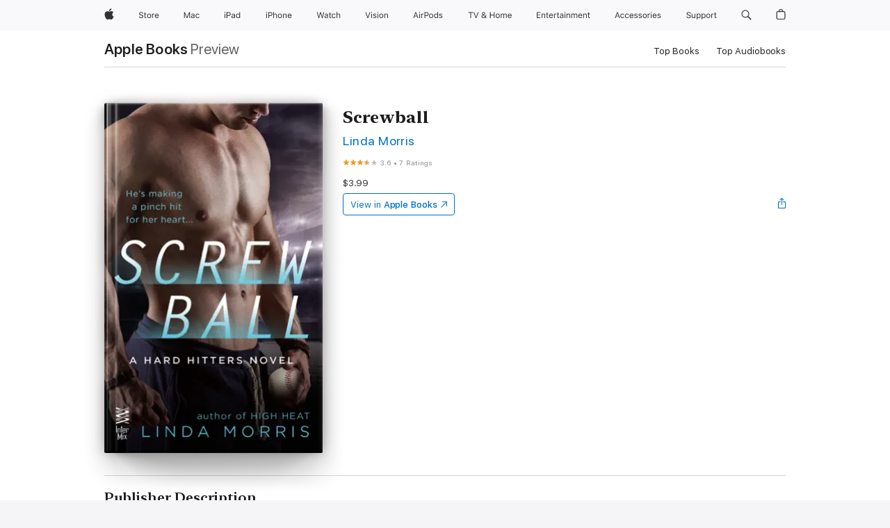

--- FILE ---
content_type: text/html
request_url: https://books.apple.com/us/book/screwball/id920694949
body_size: 45485
content:
<!DOCTYPE html><html  dir="ltr" lang="en-US"><head>
    <meta charset="utf-8">
    <meta http-equiv="X-UA-Compatible" content="IE=edge">
    <meta name="viewport" content="width=device-width, initial-scale=1, viewport-fit=cover">
    <meta name="applicable-device" content="pc,mobile">

    <script id="perfkit">window.initialPageRequestTime = +new Date();</script>
    <link rel="preconnect" href="https://amp-api.books.apple.com" crossorigin="">
<link rel="preconnect" href="https://is1-ssl.mzstatic.com" crossorigin="">
<link rel="preconnect" href="https://is2-ssl.mzstatic.com" crossorigin="">
<link rel="preconnect" href="https://is3-ssl.mzstatic.com" crossorigin="">
<link rel="preconnect" href="https://is4-ssl.mzstatic.com" crossorigin="">
<link rel="preconnect" href="https://is5-ssl.mzstatic.com" crossorigin="">
<link rel="preconnect" href="https://xp.apple.com" crossorigin="">
<link rel="preconnect" href="https://js-cdn.music.apple.com" crossorigin="">
<link rel="preconnect" href="https://www.apple.com" crossorigin="">
    
<meta name="web-experience-app/config/environment" content="%7B%22appVersion%22%3A1%2C%22modulePrefix%22%3A%22web-experience-app%22%2C%22environment%22%3A%22production%22%2C%22rootURL%22%3A%22%2F%22%2C%22locationType%22%3A%22history-hash-router-scroll%22%2C%22historySupportMiddleware%22%3Atrue%2C%22EmberENV%22%3A%7B%22FEATURES%22%3A%7B%7D%2C%22EXTEND_PROTOTYPES%22%3A%7B%22Date%22%3Afalse%7D%2C%22_APPLICATION_TEMPLATE_WRAPPER%22%3Afalse%2C%22_DEFAULT_ASYNC_OBSERVERS%22%3Atrue%2C%22_JQUERY_INTEGRATION%22%3Afalse%2C%22_TEMPLATE_ONLY_GLIMMER_COMPONENTS%22%3Atrue%7D%2C%22APP%22%3A%7B%22PROGRESS_BAR_DELAY%22%3A3000%2C%22CLOCK_INTERVAL%22%3A1000%2C%22LOADING_SPINNER_SPY%22%3Atrue%2C%22BREAKPOINTS%22%3A%7B%22large%22%3A%7B%22min%22%3A1069%2C%22content%22%3A980%7D%2C%22medium%22%3A%7B%22min%22%3A735%2C%22max%22%3A1068%2C%22content%22%3A692%7D%2C%22small%22%3A%7B%22min%22%3A320%2C%22max%22%3A734%2C%22content%22%3A280%7D%7D%2C%22buildVariant%22%3A%22books%22%2C%22name%22%3A%22web-experience-app%22%2C%22version%22%3A%222548.0.0%2B0b472053%22%7D%2C%22MEDIA_API%22%3A%7B%22token%22%3A%22eyJhbGciOiJFUzI1NiIsInR5cCI6IkpXVCIsImtpZCI6IkNOM1dVNkVKTzEifQ.eyJpc3MiOiJOVjBTRVdHRlNSIiwiaWF0IjoxNzY0NzIyNzU2LCJleHAiOjE3NzE5ODAzNTYsInJvb3RfaHR0cHNfb3JpZ2luIjpbImFwcGxlLmNvbSJdfQ.Y-cFl9j5HGWR1S_YFqK_Hy1qwk1hW9aBvWtIfb4iDzMDCQO9JcdexCvQGzSRxWYIEXS3JtD3vpWxYDj3puQYsA%22%7D%2C%22i18n%22%3A%7B%22defaultLocale%22%3A%22en-gb%22%2C%22useDevLoc%22%3Afalse%2C%22pathToLocales%22%3A%22dist%2Flocales%22%7D%2C%22MEDIA_ARTWORK%22%3A%7B%22BREAKPOINTS%22%3A%7B%22large%22%3A%7B%22min%22%3A1069%2C%22content%22%3A980%7D%2C%22medium%22%3A%7B%22min%22%3A735%2C%22max%22%3A1068%2C%22content%22%3A692%7D%2C%22small%22%3A%7B%22min%22%3A320%2C%22max%22%3A734%2C%22content%22%3A280%7D%7D%7D%2C%22API%22%3A%7B%22BookHost%22%3A%22https%3A%2F%2Famp-api.books.apple.com%22%2C%22obcMetadataBaseUrl%22%3A%22%2Fapi%2Fbooks-metadata%22%2C%22globalElementsPath%22%3A%22%2Fglobal-elements%22%7D%2C%22fastboot%22%3A%7B%22hostWhitelist%22%3A%5B%7B%7D%5D%7D%2C%22ember-short-number%22%3A%7B%22locales%22%3A%5B%22ar-dz%22%2C%22ar-bh%22%2C%22ar-eg%22%2C%22ar-iq%22%2C%22ar-jo%22%2C%22ar-kw%22%2C%22ar-lb%22%2C%22ar-ly%22%2C%22ar-ma%22%2C%22ar-om%22%2C%22ar-qa%22%2C%22ar-sa%22%2C%22ar-sd%22%2C%22ar-sy%22%2C%22ar-tn%22%2C%22ar-ae%22%2C%22ar-ye%22%2C%22he-il%22%2C%22iw-il%22%2C%22ca-es%22%2C%22cs-cz%22%2C%22da-dk%22%2C%22de-ch%22%2C%22de-de%22%2C%22el-gr%22%2C%22en-au%22%2C%22en-ca%22%2C%22en-gb%22%2C%22en-us%22%2C%22es-419%22%2C%22es-es%22%2C%22es-mx%22%2C%22es-xl%22%2C%22et-ee%22%2C%22fi-fi%22%2C%22fr-ca%22%2C%22fr-fr%22%2C%22hi-in%22%2C%22hr-hr%22%2C%22hu-hu%22%2C%22id-id%22%2C%22is-is%22%2C%22it-it%22%2C%22iw-il%22%2C%22ja-jp%22%2C%22ko-kr%22%2C%22lt-lt%22%2C%22lv-lv%22%2C%22ms-my%22%2C%22nl-nl%22%2C%22no-no%22%2C%22no-nb%22%2C%22nb-no%22%2C%22pl-pl%22%2C%22pt-br%22%2C%22pt-pt%22%2C%22ro-ro%22%2C%22ru-ru%22%2C%22sk-sk%22%2C%22sv-se%22%2C%22th-th%22%2C%22tr-tr%22%2C%22uk-ua%22%2C%22vi-vi%22%2C%22vi-vn%22%2C%22zh-cn%22%2C%22zh-hans%22%2C%22zh-hans-cn%22%2C%22zh-hant%22%2C%22zh-hant-hk%22%2C%22zh-hant-tw%22%2C%22zh-hk%22%2C%22zh-tw%22%2C%22ar%22%2C%22ca%22%2C%22cs%22%2C%22da%22%2C%22de%22%2C%22el%22%2C%22en%22%2C%22es%22%2C%22fi%22%2C%22fr%22%2C%22he%22%2C%22hi%22%2C%22hr%22%2C%22hu%22%2C%22id%22%2C%22is%22%2C%22it%22%2C%22ja%22%2C%22ko%22%2C%22lt%22%2C%22lv%22%2C%22ms%22%2C%22nb%22%2C%22nl%22%2C%22no%22%2C%22pl%22%2C%22pt%22%2C%22ro%22%2C%22ru%22%2C%22sk%22%2C%22sv%22%2C%22th%22%2C%22tr%22%2C%22uk%22%2C%22vi%22%2C%22zh%22%5D%7D%2C%22ember-cli-mirage%22%3A%7B%22enabled%22%3Afalse%2C%22usingProxy%22%3Afalse%2C%22useDefaultPassthroughs%22%3Atrue%7D%2C%22BREAKPOINTS%22%3A%7B%22large%22%3A%7B%22min%22%3A1069%2C%22content%22%3A980%7D%2C%22medium%22%3A%7B%22min%22%3A735%2C%22max%22%3A1068%2C%22content%22%3A692%7D%2C%22small%22%3A%7B%22min%22%3A320%2C%22max%22%3A734%2C%22content%22%3A280%7D%7D%2C%22METRICS%22%3A%7B%22variant%22%3A%22web%22%2C%22baseFields%22%3A%7B%22appName%22%3A%22web-experience-app%22%2C%22constraintProfiles%22%3A%5B%22AMPWeb%22%5D%7D%2C%22clickstream%22%3A%7B%22enabled%22%3Atrue%2C%22topic%22%3A%5B%22xp_amp_web_exp%22%5D%2C%22autoTrackClicks%22%3Atrue%7D%2C%22performance%22%3A%7B%22enabled%22%3Atrue%2C%22topic%22%3A%22xp_amp_bookstore_perf%22%7D%7D%2C%22MEDIA_SHELF%22%3A%7B%22GRID_CONFIG%22%3A%7B%22books-brick-row%22%3A%7B%22small%22%3A1%2C%22medium%22%3A2%2C%22large%22%3A3%7D%2C%22story%22%3A%7B%22small%22%3A1%2C%22medium%22%3A2%2C%22large%22%3A3%7D%2C%22small-brick%22%3A%7B%22small%22%3A1%2C%22medium%22%3A2%2C%22large%22%3A3%7D%2C%22editorial-lockup-large%22%3A%7B%22small%22%3A1%2C%22medium%22%3A2%2C%22large%22%3A2%7D%2C%22editorial-lockup-medium%22%3A%7B%22small%22%3A1%2C%22medium%22%3A2%2C%22large%22%3A3%7D%2C%22large-brick%22%3A%7B%22small%22%3A1%2C%22medium%22%3A1%2C%22large%22%3A2%7D%2C%22lockup-small%22%3A%7B%22small%22%3A1%2C%22medium%22%3A2%2C%22large%22%3A3%7D%2C%22lockup-large%22%3A%7B%22small%22%3A1%2C%22medium%22%3A3%2C%22large%22%3A4%7D%2C%22posters%22%3A%7B%22small%22%3A1%2C%22medium%22%3A1%2C%22large%22%3A2%7D%2C%22breakout-large%22%3A%7B%22small%22%3A1%2C%22medium%22%3A1%2C%22large%22%3A1%7D%7D%2C%22BREAKPOINTS%22%3A%7B%22large%22%3A%7B%22min%22%3A1069%2C%22content%22%3A980%7D%2C%22medium%22%3A%7B%22min%22%3A735%2C%22max%22%3A1068%2C%22content%22%3A692%7D%2C%22small%22%3A%7B%22min%22%3A320%2C%22max%22%3A734%2C%22content%22%3A280%7D%7D%7D%2C%22SASSKIT_GENERATOR%22%3A%7B%22VIEWPORT_CONFIG%22%3A%7B%22BREAKPOINTS%22%3A%7B%22large%22%3A%7B%22min%22%3A1069%2C%22content%22%3A980%7D%2C%22medium%22%3A%7B%22min%22%3A735%2C%22max%22%3A1068%2C%22content%22%3A692%7D%2C%22small%22%3A%7B%22min%22%3A320%2C%22max%22%3A734%2C%22content%22%3A280%7D%7D%7D%7D%2C%22features%22%3A%7B%22BUILD_VARIANT_APPS%22%3Afalse%2C%22BUILD_VARIANT_BOOKS%22%3Atrue%2C%22BUILD_VARIANT_FITNESS%22%3Afalse%2C%22BUILD_VARIANT_PODCASTS%22%3Afalse%2C%22BUILD_VARIANT_ITUNES%22%3Afalse%2C%22TV%22%3Afalse%2C%22PODCASTS%22%3Afalse%2C%22BOOKS%22%3Atrue%2C%22APPS%22%3Afalse%2C%22ARTISTS%22%3Afalse%2C%22DEEPLINK_ROUTE%22%3Afalse%2C%22EMBER_DATA%22%3Afalse%2C%22CHARTS%22%3Atrue%2C%22FITNESS%22%3Afalse%2C%22SHARE_UI%22%3Atrue%2C%22SEPARATE_RTL_STYLESHEET%22%3Atrue%7D%2C%22%40amp%2Fember-ui-global-elements%22%3A%7B%22useFooterWithoutRefundLink%22%3Atrue%7D%2C%22ember-cli-content-security-policy%22%3A%7B%22policy%22%3A%22upgrade-insecure-requests%20%3B%20default-src%20'none'%3B%20img-src%20'self'%20https%3A%2F%2F*.apple.com%20https%3A%2F%2F*.mzstatic.com%20data%3A%3B%20style-src%20'self'%20https%3A%2F%2F*.apple.com%20'unsafe-inline'%3B%20font-src%20'self'%20https%3A%2F%2F*.apple.com%3B%20media-src%20'self'%20https%3A%2F%2F*.apple.com%20blob%3A%3B%20connect-src%20'self'%20https%3A%2F%2F*.apple.com%20https%3A%2F%2F*.mzstatic.com%3B%20script-src%20'self'%20https%3A%2F%2F*.apple.com%20'unsafe-eval'%20'sha256-4ywTGAe4rEpoHt8XkjbkdOWklMJ%2F1Py%2Fx6b3%2FaGbtSQ%3D'%3B%20frame-src%20'self'%20https%3A%2F%2F*.apple.com%20itmss%3A%20itms-appss%3A%20itms-bookss%3A%20itms-itunesus%3A%20itms-messagess%3A%20itms-podcasts%3A%20itms-watchs%3A%20macappstores%3A%20musics%3A%20apple-musics%3A%20podcasts%3A%20videos%3A%3B%22%2C%22reportOnly%22%3Afalse%7D%2C%22exportApplicationGlobal%22%3Afalse%7D">
<!-- EMBER_CLI_FASTBOOT_TITLE --><link rel="stylesheet preload" name="fonts" href="//www.apple.com/wss/fonts?families=SF+Pro,v2|SF+Pro+Icons,v1|SF+Pro+Rounded,v1|New+York+Small,v1|New+York+Medium,v1" as="style"><link rel="stylesheet" type="text/css" href="https://www.apple.com/api-www/global-elements/global-header/v1/assets/globalheader.css" data-global-elements-nav-styles>
<link rel="stylesheet" type="text/css" href="/global-elements/2426.0.0/en_US/ac-global-footer.89780a9d2eedff61551113850a3547ef.css" data-global-elements-footer-styles>
<meta name="ac-gn-search-suggestions-enabled" content="false"/>
<meta name="globalnav-search-suggestions-enabled" content="false"/>
    <title>
      ‎Screwball by Linda Morris on Apple Books
    </title>
      <meta name="keywords" content="download, Screwball, books on iphone, ipad, Mac, Apple Books">

      <meta name="description" content="<b>Passion dominates the diamond in the second novel in this fun and flirty baseball romance series by the author of <i>High Heat</i>.</b><br /> <b>&amp;#xa0;</b><br /> Paul Dudley, president of the Plainview Thrashers, is spinning out of control. Preserving his family's baseball legacy in these tough t…">

<!---->
      <link rel="canonical" href="https://books.apple.com/us/book/screwball/id920694949">

      <link rel="icon" sizes="48x48" href="https://books.apple.com/assets/images/favicon/favicon-books-48-a8eb8171a8d912ed29d99e7a134953d3.png" type="image/png">

<!---->
<!---->
      <meta name="apple:content_id" content="920694949">

<!---->
      <script name="schema:book" type="application/ld+json">
        {"@context":"http://schema.org","@type":"Book","additionalType":"Product","author":"Linda Morris","bookFormat":"EBook","datePublished":"2015-09-15T00:00:00.000Z","description":"&lt;b&gt;Passion dominates the diamond in the second novel in this fun and flirty baseball romance series by the author of &lt;i&gt;High Heat&lt;/i&gt;.&lt;/b&gt;&lt;br /&gt; &lt;b&gt;&amp;#xa0;&lt;/b&gt;&lt;br /&gt; Paul Dudley, president of the Plainview Thrashers, is spinning out of control. Preserving his family's baseball legacy in these tough t…","genre":["Contemporary Romance","Books","Romance","Fiction &amp; Literature"],"image":"https://is1-ssl.mzstatic.com/image/thumb/Publication1/v4/c4/6b/ce/c46bcea6-3fc8-c7d3-0301-28d82650ac61/9780698194731.jpg/1200x630wz.png","inLanguage":"en-US","isbn":"9780698194731","name":"Screwball","numberOfPages":231,"publisher":"Penguin Publishing Group","thumbnailUrl":["https://is1-ssl.mzstatic.com/image/thumb/Publication1/v4/c4/6b/ce/c46bcea6-3fc8-c7d3-0301-28d82650ac61/9780698194731.jpg/1200x675wz.jpg","https://is1-ssl.mzstatic.com/image/thumb/Publication1/v4/c4/6b/ce/c46bcea6-3fc8-c7d3-0301-28d82650ac61/9780698194731.jpg/1200x900wz.jpg","https://is1-ssl.mzstatic.com/image/thumb/Publication1/v4/c4/6b/ce/c46bcea6-3fc8-c7d3-0301-28d82650ac61/9780698194731.jpg/1200x1200wz.jpg"],"offers":{"@type":"Offer","price":3.99,"priceCurrency":"USD","hasMerchantReturnPolicy":{"@type":"MerchantReturnPolicy","returnPolicyCategory":"https://schema.org/MerchantReturnNotPermitted","merchantReturnDays":0}},"aggregateRating":{"@type":"AggregateRating","ratingValue":3.6,"reviewCount":7},"review":[{"@type":"Review","author":"Nance276","name":"I tried...","reviewBody":"But I just couldn't get into thing book. The concept seemed great but it flight lined major.","reviewRating":{"@type":"Rating","ratingValue":2},"datePublished":"2016-04-14T17:42:50.000Z"}]}
      </script>

        <meta property="al:ios:app_store_id" content="364709193">
        <meta property="al:ios:app_name" content="Apple Books">

        <meta property="og:title" content="‎Screwball">
        <meta property="og:description" content="‎Romance · 2015">
        <meta property="og:site_name" content="Apple Books">
        <meta property="og:url" content="https://books.apple.com/us/book/screwball/id920694949">
        <meta property="og:image" content="https://is1-ssl.mzstatic.com/image/thumb/Publication1/v4/c4/6b/ce/c46bcea6-3fc8-c7d3-0301-28d82650ac61/9780698194731.jpg/1200x630wz.png">
        <meta property="og:image:alt" content="Screwball by Linda Morris on Apple Books">
        <meta property="og:image:type" content="image/png">
        <meta property="og:image:width" content="1200">
        <meta property="og:image:height" content="630">
        <meta property="og:image:secure_url" content="https://is1-ssl.mzstatic.com/image/thumb/Publication1/v4/c4/6b/ce/c46bcea6-3fc8-c7d3-0301-28d82650ac61/9780698194731.jpg/1200x630wz.png">
        <meta property="og:type" content="book">
        <meta property="og:locale" content="en_US">

        <meta name="twitter:title" content="‎Screwball">
        <meta name="twitter:description" content="‎Romance · 2015">
        <meta name="twitter:site" content="@AppleBooks">
        <meta name="twitter:card" content="summary_large_image">
        <meta name="twitter:image" content="https://is1-ssl.mzstatic.com/image/thumb/Publication1/v4/c4/6b/ce/c46bcea6-3fc8-c7d3-0301-28d82650ac61/9780698194731.jpg/1200x600wz.png">
        <meta name="twitter:image:alt" content="Screwball by Linda Morris on Apple Books">

<!---->
    <meta name="version" content="2548.0.0">
    <!-- @@HEAD@@ -->
    <script src="https://js-cdn.music.apple.com/musickit/v2/amp/musickit.js?t=1764722790239"></script>

    <link integrity="" rel="stylesheet" href="/assets/web-experience-app-real-f1ca40148188f63f7dd2cd7d4d6d7e05.css" data-rtl="/assets/web-experience-rtl-app-dc89d135bf4a79beed79bacafc906bdf.css">

    
  </head>
  <body class="no-js no-touch globalnav-scrim">
    <script type="x/boundary" id="fastboot-body-start"></script><div id="globalheader"><aside id="globalmessage-segment" lang="en-US" dir="ltr" class="globalmessage-segment"><ul data-strings="{&quot;view&quot;:&quot;{%STOREFRONT%} Store Home&quot;,&quot;segments&quot;:{&quot;smb&quot;:&quot;Business Store Home&quot;,&quot;eduInd&quot;:&quot;Education Store Home&quot;,&quot;other&quot;:&quot;Store Home&quot;},&quot;exit&quot;:&quot;Exit&quot;}" class="globalmessage-segment-content"></ul></aside><nav id="globalnav" lang="en-US" dir="ltr" aria-label="Global" data-analytics-element-engagement-start="globalnav:onFlyoutOpen" data-analytics-element-engagement-end="globalnav:onFlyoutClose" data-store-api="https://www.apple.com/[storefront]/shop/bag/status" data-analytics-activitymap-region-id="global nav" data-analytics-region="global nav" class="globalnav no-js   "><div class="globalnav-content"><div class="globalnav-item globalnav-menuback"><button aria-label="Main menu" class="globalnav-menuback-button"><span class="globalnav-chevron-icon"><svg height="48" viewbox="0 0 9 48" width="9" xmlns="http://www.w3.org/2000/svg"><path d="m1.5618 24.0621 6.5581-6.4238c.2368-.2319.2407-.6118.0088-.8486-.2324-.2373-.6123-.2407-.8486-.0088l-7 6.8569c-.1157.1138-.1807.2695-.1802.4316.001.1621.0674.3174.1846.4297l7 6.7241c.1162.1118.2661.1675.4155.1675.1577 0 .3149-.062.4326-.1846.2295-.2388.2222-.6187-.0171-.8481z"/></svg></span></button></div><ul id="globalnav-list" class="globalnav-list"><li data-analytics-element-engagement="globalnav hover - apple" class="
				globalnav-item
				globalnav-item-apple
				
				
			"><a href="https://www.apple.com/" data-globalnav-item-name="apple" data-analytics-title="apple home" aria-label="Apple" class="globalnav-link globalnav-link-apple"><span class="globalnav-image-regular globalnav-link-image"><svg height="44" viewbox="0 0 14 44" width="14" xmlns="http://www.w3.org/2000/svg"><path d="m13.0729 17.6825a3.61 3.61 0 0 0 -1.7248 3.0365 3.5132 3.5132 0 0 0 2.1379 3.2223 8.394 8.394 0 0 1 -1.0948 2.2618c-.6816.9812-1.3943 1.9623-2.4787 1.9623s-1.3633-.63-2.613-.63c-1.2187 0-1.6525.6507-2.644.6507s-1.6834-.9089-2.4787-2.0243a9.7842 9.7842 0 0 1 -1.6628-5.2776c0-3.0984 2.014-4.7405 3.9969-4.7405 1.0535 0 1.9314.6919 2.5924.6919.63 0 1.6112-.7333 2.8092-.7333a3.7579 3.7579 0 0 1 3.1604 1.5802zm-3.7284-2.8918a3.5615 3.5615 0 0 0 .8469-2.22 1.5353 1.5353 0 0 0 -.031-.32 3.5686 3.5686 0 0 0 -2.3445 1.2084 3.4629 3.4629 0 0 0 -.8779 2.1585 1.419 1.419 0 0 0 .031.2892 1.19 1.19 0 0 0 .2169.0207 3.0935 3.0935 0 0 0 2.1586-1.1368z"/></svg></span><span class="globalnav-image-compact globalnav-link-image"><svg height="48" viewbox="0 0 17 48" width="17" xmlns="http://www.w3.org/2000/svg"><path d="m15.5752 19.0792a4.2055 4.2055 0 0 0 -2.01 3.5376 4.0931 4.0931 0 0 0 2.4908 3.7542 9.7779 9.7779 0 0 1 -1.2755 2.6351c-.7941 1.1431-1.6244 2.2862-2.8878 2.2862s-1.5883-.734-3.0443-.734c-1.42 0-1.9252.7581-3.08.7581s-1.9611-1.0589-2.8876-2.3584a11.3987 11.3987 0 0 1 -1.9373-6.1487c0-3.61 2.3464-5.523 4.6566-5.523 1.2274 0 2.25.8062 3.02.8062.734 0 1.8771-.8543 3.2729-.8543a4.3778 4.3778 0 0 1 3.6822 1.841zm-6.8586-2.0456a1.3865 1.3865 0 0 1 -.2527-.024 1.6557 1.6557 0 0 1 -.0361-.337 4.0341 4.0341 0 0 1 1.0228-2.5148 4.1571 4.1571 0 0 1 2.7314-1.4078 1.7815 1.7815 0 0 1 .0361.373 4.1487 4.1487 0 0 1 -.9867 2.587 3.6039 3.6039 0 0 1 -2.5148 1.3236z"/></svg></span><span class="globalnav-link-text">Apple</span></a></li><li data-topnav-flyout-item="menu" data-topnav-flyout-label="Menu" role="none" class="globalnav-item globalnav-menu"><div data-topnav-flyout="menu" class="globalnav-flyout"><div class="globalnav-menu-list"><div data-analytics-element-engagement="globalnav hover - store" class="
				globalnav-item
				globalnav-item-store
				globalnav-item-menu
				
			"><ul role="none" class="globalnav-submenu-trigger-group"><li class="globalnav-submenu-trigger-item"><a href="https://www.apple.com/us/shop/goto/store" data-globalnav-item-name="store" data-topnav-flyout-trigger-compact data-analytics-title="store" data-analytics-element-engagement="hover - store" aria-label="Store" class="globalnav-link globalnav-submenu-trigger-link globalnav-link-store"><span class="globalnav-link-text-container"><span class="globalnav-image-regular globalnav-link-image"><svg height="44" viewbox="0 0 30 44" width="30" xmlns="http://www.w3.org/2000/svg"><path d="m26.5679 20.4629c1.002 0 1.67.738 1.693 1.857h-3.48c.076-1.119.779-1.857 1.787-1.857zm2.754 2.672v-.387c0-1.963-1.037-3.176-2.742-3.176-1.735 0-2.848 1.289-2.848 3.276 0 1.998 1.096 3.263 2.848 3.263 1.383 0 2.367-.668 2.66-1.746h-1.008c-.264.557-.814.856-1.629.856-1.072 0-1.769-.791-1.822-2.039v-.047zm-9.547-3.451h.96v.937h.094c.188-.615.914-1.049 1.752-1.049.164 0 .375.012.504.03v1.007c-.082-.023-.445-.058-.644-.058-.961 0-1.659 1.098-1.659 1.535v3.914h-1.007zm-4.27 5.519c-1.195 0-1.869-.867-1.869-2.361 0-1.5.674-2.361 1.869-2.361 1.196 0 1.87.861 1.87 2.361 0 1.494-.674 2.361-1.87 2.361zm0-5.631c-1.798 0-2.912 1.237-2.912 3.27 0 2.027 1.114 3.269 2.912 3.269 1.799 0 2.913-1.242 2.913-3.269 0-2.033-1.114-3.27-2.913-3.27zm-5.478-1.475v1.635h1.407v.843h-1.407v3.575c0 .744.282 1.06.938 1.06.182 0 .281-.006.469-.023v.849c-.199.035-.393.059-.592.059-1.301 0-1.822-.481-1.822-1.688v-3.832h-1.02v-.843h1.02v-1.635zm-8.103 5.694c.129.885.973 1.447 2.174 1.447 1.137 0 1.975-.615 1.975-1.453 0-.72-.527-1.177-1.693-1.47l-1.084-.282c-1.53-.386-2.192-1.078-2.192-2.279 0-1.436 1.201-2.408 2.988-2.408 1.635 0 2.854.972 2.942 2.338h-1.061c-.146-.867-.861-1.383-1.916-1.383-1.125 0-1.869.562-1.869 1.418 0 .662.463 1.043 1.629 1.342l.885.234c1.752.439 2.455 1.119 2.455 2.361 0 1.553-1.225 2.543-3.158 2.543-1.793 0-3.03-.949-3.141-2.408z"/></svg></span><span class="globalnav-link-text">Store</span></span></a></li></ul></div><div data-analytics-element-engagement="globalnav hover - mac" class="
				globalnav-item
				globalnav-item-mac
				globalnav-item-menu
				
			"><ul role="none" class="globalnav-submenu-trigger-group"><li class="globalnav-submenu-trigger-item"><a href="https://www.apple.com/mac/" data-globalnav-item-name="mac" data-topnav-flyout-trigger-compact data-analytics-title="mac" data-analytics-element-engagement="hover - mac" aria-label="Mac" class="globalnav-link globalnav-submenu-trigger-link globalnav-link-mac"><span class="globalnav-link-text-container"><span class="globalnav-image-regular globalnav-link-image"><svg height="44" viewbox="0 0 23 44" width="23" xmlns="http://www.w3.org/2000/svg"><path d="m8.1558 25.9987v-6.457h-.0703l-2.666 6.457h-.8907l-2.666-6.457h-.0703v6.457h-.9844v-8.4551h1.2246l2.8945 7.0547h.0938l2.8945-7.0547h1.2246v8.4551zm2.5166-1.7696c0-1.1309.832-1.7812 2.3027-1.8691l1.8223-.1113v-.5742c0-.7793-.4863-1.207-1.4297-1.207-.7559 0-1.2832.2871-1.4238.7852h-1.0195c.1348-1.0137 1.1309-1.6816 2.4785-1.6816 1.541 0 2.4023.791 2.4023 2.1035v4.3242h-.9609v-.9318h-.0938c-.4102.6738-1.1016 1.043-1.9453 1.043-1.2246 0-2.1328-.7266-2.1328-1.8809zm4.125-.5859v-.5801l-1.6992.1113c-.9609.0645-1.3828.3984-1.3828 1.0312 0 .6445.5449 1.0195 1.2773 1.0195 1.0371.0001 1.8047-.6796 1.8047-1.5819zm6.958-2.0273c-.1641-.627-.7207-1.1367-1.6289-1.1367-1.1367 0-1.8516.9082-1.8516 2.3379 0 1.459.7266 2.3848 1.8516 2.3848.8496 0 1.4414-.3926 1.6289-1.1074h1.0195c-.1816 1.1602-1.125 2.0156-2.6426 2.0156-1.7695 0-2.9004-1.2832-2.9004-3.293 0-1.9688 1.125-3.2461 2.8945-3.2461 1.5352 0 2.4727.9199 2.6484 2.0449z"/></svg></span><span class="globalnav-link-text">Mac</span></span></a></li></ul></div><div data-analytics-element-engagement="globalnav hover - ipad" class="
				globalnav-item
				globalnav-item-ipad
				globalnav-item-menu
				
			"><ul role="none" class="globalnav-submenu-trigger-group"><li class="globalnav-submenu-trigger-item"><a href="https://www.apple.com/ipad/" data-globalnav-item-name="ipad" data-topnav-flyout-trigger-compact data-analytics-title="ipad" data-analytics-element-engagement="hover - ipad" aria-label="iPad" class="globalnav-link globalnav-submenu-trigger-link globalnav-link-ipad"><span class="globalnav-link-text-container"><span class="globalnav-image-regular globalnav-link-image"><svg height="44" viewbox="0 0 24 44" width="24" xmlns="http://www.w3.org/2000/svg"><path d="m14.9575 23.7002c0 .902-.768 1.582-1.805 1.582-.732 0-1.277-.375-1.277-1.02 0-.632.422-.966 1.383-1.031l1.699-.111zm-1.395-4.072c-1.347 0-2.343.668-2.478 1.681h1.019c.141-.498.668-.785 1.424-.785.944 0 1.43.428 1.43 1.207v.574l-1.822.112c-1.471.088-2.303.738-2.303 1.869 0 1.154.908 1.881 2.133 1.881.844 0 1.535-.369 1.945-1.043h.094v.931h.961v-4.324c0-1.312-.862-2.103-2.403-2.103zm6.769 5.575c-1.155 0-1.846-.885-1.846-2.361 0-1.471.697-2.362 1.846-2.362 1.142 0 1.857.914 1.857 2.362 0 1.459-.709 2.361-1.857 2.361zm1.834-8.027v3.503h-.088c-.358-.691-1.102-1.107-1.981-1.107-1.605 0-2.654 1.289-2.654 3.27 0 1.986 1.037 3.269 2.654 3.269.873 0 1.623-.416 2.022-1.119h.093v1.008h.961v-8.824zm-15.394 4.869h-1.863v-3.563h1.863c1.225 0 1.899.639 1.899 1.799 0 1.119-.697 1.764-1.899 1.764zm.276-4.5h-3.194v8.455h1.055v-3.018h2.127c1.588 0 2.719-1.119 2.719-2.701 0-1.611-1.108-2.736-2.707-2.736zm-6.064 8.454h1.008v-6.316h-1.008zm-.199-8.237c0-.387.316-.704.703-.704s.703.317.703.704c0 .386-.316.703-.703.703s-.703-.317-.703-.703z"/></svg></span><span class="globalnav-link-text">iPad</span></span></a></li></ul></div><div data-analytics-element-engagement="globalnav hover - iphone" class="
				globalnav-item
				globalnav-item-iphone
				globalnav-item-menu
				
			"><ul role="none" class="globalnav-submenu-trigger-group"><li class="globalnav-submenu-trigger-item"><a href="https://www.apple.com/iphone/" data-globalnav-item-name="iphone" data-topnav-flyout-trigger-compact data-analytics-title="iphone" data-analytics-element-engagement="hover - iphone" aria-label="iPhone" class="globalnav-link globalnav-submenu-trigger-link globalnav-link-iphone"><span class="globalnav-link-text-container"><span class="globalnav-image-regular globalnav-link-image"><svg height="44" viewbox="0 0 38 44" width="38" xmlns="http://www.w3.org/2000/svg"><path d="m32.7129 22.3203h3.48c-.023-1.119-.691-1.857-1.693-1.857-1.008 0-1.711.738-1.787 1.857zm4.459 2.045c-.293 1.078-1.277 1.746-2.66 1.746-1.752 0-2.848-1.266-2.848-3.264 0-1.986 1.113-3.275 2.848-3.275 1.705 0 2.742 1.213 2.742 3.176v.386h-4.541v.047c.053 1.248.75 2.039 1.822 2.039.815 0 1.366-.298 1.629-.855zm-12.282-4.682h.961v.996h.094c.316-.697.932-1.107 1.898-1.107 1.418 0 2.209.838 2.209 2.338v4.09h-1.007v-3.844c0-1.137-.481-1.676-1.489-1.676s-1.658.674-1.658 1.781v3.739h-1.008zm-2.499 3.158c0-1.5-.674-2.361-1.869-2.361-1.196 0-1.87.861-1.87 2.361 0 1.495.674 2.362 1.87 2.362 1.195 0 1.869-.867 1.869-2.362zm-4.782 0c0-2.033 1.114-3.269 2.913-3.269 1.798 0 2.912 1.236 2.912 3.269 0 2.028-1.114 3.27-2.912 3.27-1.799 0-2.913-1.242-2.913-3.27zm-6.636-5.666h1.008v3.504h.093c.317-.697.979-1.107 1.946-1.107 1.336 0 2.179.855 2.179 2.338v4.09h-1.007v-3.844c0-1.119-.504-1.676-1.459-1.676-1.131 0-1.752.715-1.752 1.781v3.739h-1.008zm-6.015 4.87h1.863c1.202 0 1.899-.645 1.899-1.764 0-1.16-.674-1.799-1.899-1.799h-1.863zm2.139-4.5c1.599 0 2.707 1.125 2.707 2.736 0 1.582-1.131 2.701-2.719 2.701h-2.127v3.018h-1.055v-8.455zm-6.114 8.454h1.008v-6.316h-1.008zm-.2-8.238c0-.386.317-.703.703-.703.387 0 .704.317.704.703 0 .387-.317.704-.704.704-.386 0-.703-.317-.703-.704z"/></svg></span><span class="globalnav-link-text">iPhone</span></span></a></li></ul></div><div data-analytics-element-engagement="globalnav hover - watch" class="
				globalnav-item
				globalnav-item-watch
				globalnav-item-menu
				
			"><ul role="none" class="globalnav-submenu-trigger-group"><li class="globalnav-submenu-trigger-item"><a href="https://www.apple.com/watch/" data-globalnav-item-name="watch" data-topnav-flyout-trigger-compact data-analytics-title="watch" data-analytics-element-engagement="hover - watch" aria-label="Watch" class="globalnav-link globalnav-submenu-trigger-link globalnav-link-watch"><span class="globalnav-link-text-container"><span class="globalnav-image-regular globalnav-link-image"><svg height="44" viewbox="0 0 35 44" width="35" xmlns="http://www.w3.org/2000/svg"><path d="m28.9819 17.1758h1.008v3.504h.094c.316-.697.978-1.108 1.945-1.108 1.336 0 2.18.856 2.18 2.338v4.09h-1.008v-3.844c0-1.119-.504-1.675-1.459-1.675-1.131 0-1.752.715-1.752 1.781v3.738h-1.008zm-2.42 4.441c-.164-.627-.721-1.136-1.629-1.136-1.137 0-1.852.908-1.852 2.338 0 1.459.727 2.384 1.852 2.384.849 0 1.441-.392 1.629-1.107h1.019c-.182 1.16-1.125 2.016-2.642 2.016-1.77 0-2.901-1.284-2.901-3.293 0-1.969 1.125-3.247 2.895-3.247 1.535 0 2.472.92 2.648 2.045zm-6.533-3.568v1.635h1.407v.844h-1.407v3.574c0 .744.282 1.06.938 1.06.182 0 .281-.006.469-.023v.85c-.2.035-.393.058-.592.058-1.301 0-1.822-.48-1.822-1.687v-3.832h-1.02v-.844h1.02v-1.635zm-4.2 5.596v-.58l-1.699.111c-.961.064-1.383.398-1.383 1.031 0 .645.545 1.02 1.277 1.02 1.038 0 1.805-.68 1.805-1.582zm-4.125.586c0-1.131.832-1.782 2.303-1.869l1.822-.112v-.574c0-.779-.486-1.207-1.43-1.207-.755 0-1.283.287-1.423.785h-1.02c.135-1.014 1.131-1.682 2.479-1.682 1.541 0 2.402.792 2.402 2.104v4.324h-.961v-.931h-.094c-.41.673-1.101 1.043-1.945 1.043-1.225 0-2.133-.727-2.133-1.881zm-7.684 1.769h-.996l-2.303-8.455h1.101l1.682 6.873h.07l1.893-6.873h1.066l1.893 6.873h.07l1.682-6.873h1.101l-2.302 8.455h-.996l-1.946-6.674h-.07z"/></svg></span><span class="globalnav-link-text">Watch</span></span></a></li></ul></div><div data-analytics-element-engagement="globalnav hover - vision" class="
				globalnav-item
				globalnav-item-vision
				globalnav-item-menu
				
			"><ul role="none" class="globalnav-submenu-trigger-group"><li class="globalnav-submenu-trigger-item"><a href="https://www.apple.com/apple-vision-pro/" data-globalnav-item-name="vision" data-topnav-flyout-trigger-compact data-analytics-title="vision" data-analytics-element-engagement="hover - vision" aria-label="Vision" class="globalnav-link globalnav-submenu-trigger-link globalnav-link-vision"><span class="globalnav-link-text-container"><span class="globalnav-image-regular globalnav-link-image"><svg xmlns="http://www.w3.org/2000/svg" width="34" height="44" viewbox="0 0 34 44"><g id="en-US_globalnav_links_vision_image_large"><rect id="box_" width="34" height="44" fill="none"/><path id="art_" d="m.4043,17.5449h1.1074l2.4844,7.0898h.0938l2.4844-7.0898h1.1074l-3.1172,8.4551h-1.043L.4043,17.5449Zm8.3467.2168c0-.3867.3164-.7031.7031-.7031s.7031.3164.7031.7031-.3164.7031-.7031.7031-.7031-.3164-.7031-.7031Zm.1875,1.9219h1.0195v6.3164h-1.0195v-6.3164Zm2.499,4.7051h1.043c.1699.5273.6738.873,1.4824.873.8496,0,1.4531-.4043,1.4531-.9785v-.0117c0-.4277-.3223-.7266-1.1016-.9141l-.9785-.2344c-1.1836-.2812-1.7168-.7969-1.7168-1.7051v-.0059c0-1.0488,1.0078-1.8398,2.3496-1.8398,1.3242,0,2.2441.6621,2.3848,1.6934h-1.002c-.1348-.498-.627-.8438-1.3887-.8438-.75,0-1.3008.3867-1.3008.9434v.0117c0,.4277.3164.6973,1.0605.8789l.9727.2344c1.1895.2871,1.7637.8027,1.7637,1.7051v.0117c0,1.125-1.0957,1.9043-2.5312,1.9043-1.4062,0-2.373-.6797-2.4902-1.7227Zm6.3203-6.627c0-.3867.3164-.7031.7031-.7031s.7031.3164.7031.7031-.3164.7031-.7031.7031-.7031-.3164-.7031-.7031Zm.1875,1.9219h1.0195v6.3164h-1.0195v-6.3164Zm2.5049,3.1641v-.0117c0-2.0273,1.1133-3.2637,2.9121-3.2637s2.9121,1.2363,2.9121,3.2637v.0117c0,2.0215-1.1133,3.2637-2.9121,3.2637s-2.9121-1.2422-2.9121-3.2637Zm4.7812,0v-.0117c0-1.4941-.6738-2.3613-1.8691-2.3613s-1.8691.8672-1.8691,2.3613v.0117c0,1.4883.6738,2.3613,1.8691,2.3613s1.8691-.873,1.8691-2.3613Zm2.5049-3.1641h1.0195v.9492h.0938c.3164-.668.9082-1.0605,1.8398-1.0605,1.418,0,2.209.8379,2.209,2.3379v4.0898h-1.0195v-3.8438c0-1.1367-.4688-1.6816-1.4766-1.6816s-1.6465.6797-1.6465,1.7871v3.7383h-1.0195v-6.3164Z"/></g></svg></span><span class="globalnav-link-text">Vision</span></span></a></li></ul></div><div data-analytics-element-engagement="globalnav hover - airpods" class="
				globalnav-item
				globalnav-item-airpods
				globalnav-item-menu
				
			"><ul role="none" class="globalnav-submenu-trigger-group"><li class="globalnav-submenu-trigger-item"><a href="https://www.apple.com/airpods/" data-globalnav-item-name="airpods" data-topnav-flyout-trigger-compact data-analytics-title="airpods" data-analytics-element-engagement="hover - airpods" aria-label="AirPods" class="globalnav-link globalnav-submenu-trigger-link globalnav-link-airpods"><span class="globalnav-link-text-container"><span class="globalnav-image-regular globalnav-link-image"><svg height="44" viewbox="0 0 43 44" width="43" xmlns="http://www.w3.org/2000/svg"><path d="m11.7153 19.6836h.961v.937h.094c.187-.615.914-1.048 1.752-1.048.164 0 .375.011.504.029v1.008c-.082-.024-.446-.059-.645-.059-.961 0-1.658.645-1.658 1.535v3.914h-1.008zm28.135-.111c1.324 0 2.244.656 2.379 1.693h-.996c-.135-.504-.627-.838-1.389-.838-.75 0-1.336.381-1.336.943 0 .434.352.704 1.096.885l.973.235c1.189.287 1.763.802 1.763 1.711 0 1.13-1.095 1.91-2.531 1.91-1.406 0-2.373-.674-2.484-1.723h1.037c.17.533.674.873 1.482.873.85 0 1.459-.404 1.459-.984 0-.434-.328-.727-1.002-.891l-1.084-.264c-1.183-.287-1.722-.796-1.722-1.71 0-1.049 1.013-1.84 2.355-1.84zm-6.665 5.631c-1.155 0-1.846-.885-1.846-2.362 0-1.471.697-2.361 1.846-2.361 1.142 0 1.857.914 1.857 2.361 0 1.459-.709 2.362-1.857 2.362zm1.834-8.028v3.504h-.088c-.358-.691-1.102-1.107-1.981-1.107-1.605 0-2.654 1.289-2.654 3.269 0 1.987 1.037 3.27 2.654 3.27.873 0 1.623-.416 2.022-1.119h.094v1.007h.961v-8.824zm-9.001 8.028c-1.195 0-1.869-.868-1.869-2.362 0-1.5.674-2.361 1.869-2.361 1.196 0 1.869.861 1.869 2.361 0 1.494-.673 2.362-1.869 2.362zm0-5.631c-1.799 0-2.912 1.236-2.912 3.269 0 2.028 1.113 3.27 2.912 3.27s2.912-1.242 2.912-3.27c0-2.033-1.113-3.269-2.912-3.269zm-17.071 6.427h1.008v-6.316h-1.008zm-.199-8.238c0-.387.317-.703.703-.703.387 0 .703.316.703.703s-.316.703-.703.703c-.386 0-.703-.316-.703-.703zm-6.137 4.922 1.324-3.773h.093l1.325 3.773zm1.892-5.139h-1.043l-3.117 8.455h1.107l.85-2.42h3.363l.85 2.42h1.107zm14.868 4.5h-1.864v-3.562h1.864c1.224 0 1.898.639 1.898 1.799 0 1.119-.697 1.763-1.898 1.763zm.275-4.5h-3.193v8.455h1.054v-3.017h2.127c1.588 0 2.719-1.119 2.719-2.701 0-1.612-1.107-2.737-2.707-2.737z"/></svg></span><span class="globalnav-link-text">AirPods</span></span></a></li></ul></div><div data-analytics-element-engagement="globalnav hover - tv-home" class="
				globalnav-item
				globalnav-item-tv-home
				globalnav-item-menu
				
			"><ul role="none" class="globalnav-submenu-trigger-group"><li class="globalnav-submenu-trigger-item"><a href="https://www.apple.com/tv-home/" data-globalnav-item-name="tv-home" data-topnav-flyout-trigger-compact data-analytics-title="tv &amp; home" data-analytics-element-engagement="hover - tv &amp; home" aria-label="TV and Home" class="globalnav-link globalnav-submenu-trigger-link globalnav-link-tv-home"><span class="globalnav-link-text-container"><span class="globalnav-image-regular globalnav-link-image"><svg height="44" viewbox="0 0 65 44" width="65" xmlns="http://www.w3.org/2000/svg"><path d="m4.3755 26v-7.5059h-2.7246v-.9492h6.5039v.9492h-2.7246v7.5059zm7.7314 0-3.1172-8.4551h1.1074l2.4844 7.0898h.0938l2.4844-7.0898h1.1074l-3.1172 8.4551zm13.981-.8438c-.7207.6328-1.7109 1.002-2.7363 1.002-1.6816 0-2.8594-.9961-2.8594-2.4141 0-1.002.5449-1.7637 1.6758-2.3613.0762-.0352.2344-.1172.3281-.1641-.7793-.8203-1.0605-1.3652-1.0605-1.9805 0-1.084.9199-1.8926 2.1562-1.8926 1.248 0 2.1562.7969 2.1562 1.9043 0 .8672-.5215 1.5-1.8281 2.1855l2.1152 2.2734c.2637-.5273.3984-1.2188.3984-2.2734v-.1465h.9844v.1523c0 1.3125-.2344 2.2676-.6973 2.9824l1.4708 1.5764h-1.3242zm-4.541-1.4824c0 .9492.7676 1.5938 1.8984 1.5938.7676 0 1.5586-.3047 2.0215-.791l-2.3906-2.6133c-.0645.0234-.2168.0996-.2988.1406-.8145.4219-1.2305 1.0078-1.2305 1.6699zm3.2109-4.3886c0-.6562-.4746-1.1016-1.1602-1.1016-.6738 0-1.1543.457-1.1543 1.1133 0 .4688.2402.8789.9082 1.541 1.0313-.5274 1.4063-.9492 1.4063-1.5527zm13.5176 6.7148v-3.8496h-4.6406v3.8496h-1.0547v-8.4551h1.0547v3.6562h4.6406v-3.6562h1.0547v8.4551zm2.6455-3.1582c0-2.0332 1.1133-3.2695 2.9121-3.2695s2.9121 1.2363 2.9121 3.2695c0 2.0273-1.1133 3.2695-2.9121 3.2695s-2.9121-1.2422-2.9121-3.2695zm4.7812 0c0-1.5-.6738-2.3613-1.8691-2.3613s-1.8691.8613-1.8691 2.3613c0 1.4941.6738 2.3613 1.8691 2.3613s1.8691-.8672 1.8691-2.3613zm2.5054-3.1582h.9609v.9961h.0938c.2871-.7031.9199-1.1074 1.7637-1.1074.8555 0 1.4531.4512 1.7461 1.1074h.0938c.3398-.668 1.0605-1.1074 1.9336-1.1074 1.2891 0 2.0098.7383 2.0098 2.0625v4.3652h-1.0078v-4.1309c0-.9316-.4395-1.3887-1.3301-1.3887-.8789 0-1.4648.6562-1.4648 1.459v4.0606h-1.0078v-4.2891c0-.75-.5215-1.2305-1.3184-1.2305-.8262 0-1.4648.7148-1.4648 1.6055v3.9141h-1.0078v-6.3164zm15.5127 4.6816c-.293 1.0781-1.2773 1.7461-2.6602 1.7461-1.752 0-2.8477-1.2656-2.8477-3.2637 0-1.9863 1.1133-3.2754 2.8477-3.2754 1.7051 0 2.7422 1.2129 2.7422 3.1758v.3867h-4.541v.0469c.0527 1.248.75 2.0391 1.8223 2.0391.8145 0 1.3652-.2988 1.6289-.8555zm-4.459-2.0449h3.4805c-.0234-1.1191-.6914-1.8574-1.6934-1.8574-1.0078 0-1.7109.7383-1.7871 1.8574z"/></svg></span><span class="globalnav-link-text">TV &amp; Home</span></span></a></li></ul></div><div data-analytics-element-engagement="globalnav hover - entertainment" class="
				globalnav-item
				globalnav-item-entertainment
				globalnav-item-menu
				
			"><ul role="none" class="globalnav-submenu-trigger-group"><li class="globalnav-submenu-trigger-item"><a href="https://www.apple.com/entertainment/" data-globalnav-item-name="entertainment" data-topnav-flyout-trigger-compact data-analytics-title="entertainment" data-analytics-element-engagement="hover - entertainment" aria-label="Entertainment" class="globalnav-link globalnav-submenu-trigger-link globalnav-link-entertainment"><span class="globalnav-link-text-container"><span class="globalnav-image-regular globalnav-link-image"><svg xmlns="http://www.w3.org/2000/svg" viewbox="0 0 77 44" width="77" height="44"><path d="m0 17.4863h5.2383v.9492h-4.1836v2.7129h3.9668v.9375h-3.9668v2.9062h4.1836v.9492h-5.2383zm6.8994 2.1387h1.0195v.9492h.0938c.3164-.668.9082-1.0605 1.8398-1.0605 1.418 0 2.209.8379 2.209 2.3379v4.0898h-1.0195v-3.8438c0-1.1367-.4688-1.6816-1.4766-1.6816s-1.6465.6797-1.6465 1.7871v3.7383h-1.0195zm7.2803 4.6758v-3.832h-.9961v-.8438h.9961v-1.6348h1.0547v1.6348h1.3828v.8438h-1.3828v3.5742c0 .7441.2578 1.043.9141 1.043.1816 0 .2812-.0059.4688-.0234v.8672c-.1992.0352-.3926.0586-.5918.0586-1.3009-.0001-1.8458-.4806-1.8458-1.6876zm3.4365-1.4942v-.0059c0-1.9512 1.1133-3.2871 2.8301-3.2871s2.7598 1.2773 2.7598 3.1641v.3984h-4.5469c.0293 1.3066.75 2.0684 1.875 2.0684.8555 0 1.3828-.4043 1.5527-.7852l.0234-.0527h1.0195l-.0117.0469c-.2168.8555-1.1191 1.6992-2.6074 1.6992-1.8046 0-2.8945-1.2656-2.8945-3.2461zm1.0606-.5449h3.4922c-.1055-1.248-.7969-1.8398-1.7285-1.8398-.9376 0-1.6524.6386-1.7637 1.8398zm5.9912-2.6367h1.0195v.9375h.0938c.2402-.6621.832-1.0488 1.6875-1.0488.1934 0 .4102.0234.5098.041v.9902c-.2109-.0352-.4043-.0586-.627-.0586-.9727 0-1.6641.6152-1.6641 1.541v3.9141h-1.0195zm4.9658 4.6758v-3.832h-.9961v-.8438h.9961v-1.6348h1.0547v1.6348h1.3828v.8438h-1.3828v3.5742c0 .7441.2578 1.043.9141 1.043.1816 0 .2812-.0059.4688-.0234v.8672c-.1992.0352-.3926.0586-.5918.0586-1.3009-.0001-1.8458-.4806-1.8458-1.6876zm3.4658-.1231v-.0117c0-1.125.832-1.7754 2.3027-1.8633l1.8105-.1113v-.5742c0-.7793-.4746-1.2012-1.418-1.2012-.7559 0-1.2539.2812-1.418.7734l-.0059.0176h-1.0195l.0059-.0352c.1641-.9902 1.125-1.6582 2.4727-1.6582 1.541 0 2.4023.791 2.4023 2.1035v4.3242h-1.0195v-.9316h-.0938c-.3984.6738-1.0605 1.043-1.9102 1.043-1.201 0-2.1092-.7265-2.1092-1.875zm2.3203.9903c1.0371 0 1.793-.6797 1.793-1.582v-.5742l-1.6875.1055c-.9609.0586-1.3828.3984-1.3828 1.0254v.0117c0 .6386.5449 1.0136 1.2773 1.0136zm4.3926-7.4649c0-.3867.3164-.7031.7031-.7031s.7031.3164.7031.7031-.3164.7031-.7031.7031-.7031-.3164-.7031-.7031zm.1875 1.9219h1.0195v6.3164h-1.0195zm2.8213 0h1.0195v.9492h.0938c.3164-.668.9082-1.0605 1.8398-1.0605 1.418 0 2.209.8379 2.209 2.3379v4.0898h-1.0195v-3.8438c0-1.1367-.4688-1.6816-1.4766-1.6816s-1.6465.6797-1.6465 1.7871v3.7383h-1.0195zm6.8818 0h1.0195v.9609h.0938c.2812-.6797.8789-1.0723 1.7051-1.0723.8555 0 1.4531.4512 1.7461 1.1074h.0938c.3398-.668 1.0605-1.1074 1.9336-1.1074 1.2891 0 2.0098.7383 2.0098 2.0625v4.3652h-1.0195v-4.1309c0-.9316-.4277-1.3945-1.3184-1.3945-.8789 0-1.459.6621-1.459 1.4648v4.0605h-1.0195v-4.2891c0-.75-.5156-1.2363-1.3125-1.2363-.8262 0-1.4531.7207-1.4531 1.6113v3.9141h-1.0195v-6.3162zm10.0049 3.1816v-.0059c0-1.9512 1.1133-3.2871 2.8301-3.2871s2.7598 1.2773 2.7598 3.1641v.3984h-4.5469c.0293 1.3066.75 2.0684 1.875 2.0684.8555 0 1.3828-.4043 1.5527-.7852l.0234-.0527h1.0195l-.0116.0469c-.2168.8555-1.1191 1.6992-2.6074 1.6992-1.8047 0-2.8946-1.2656-2.8946-3.2461zm1.0606-.5449h3.4922c-.1055-1.248-.7969-1.8398-1.7285-1.8398-.9376 0-1.6524.6386-1.7637 1.8398zm5.9912-2.6367h1.0195v.9492h.0938c.3164-.668.9082-1.0605 1.8398-1.0605 1.418 0 2.209.8379 2.209 2.3379v4.0898h-1.0195v-3.8438c0-1.1367-.4688-1.6816-1.4766-1.6816s-1.6465.6797-1.6465 1.7871v3.7383h-1.0195zm7.2802 4.6758v-3.832h-.9961v-.8438h.9961v-1.6348h1.0547v1.6348h1.3828v.8438h-1.3828v3.5742c0 .7441.2578 1.043.9141 1.043.1816 0 .2812-.0059.4688-.0234v.8672c-.1992.0352-.3926.0586-.5918.0586-1.3008-.0001-1.8458-.4806-1.8458-1.6876z"/></svg></span><span class="globalnav-link-text">Entertainment</span></span></a></li></ul></div><div data-analytics-element-engagement="globalnav hover - accessories" class="
				globalnav-item
				globalnav-item-accessories
				globalnav-item-menu
				
			"><ul role="none" class="globalnav-submenu-trigger-group"><li class="globalnav-submenu-trigger-item"><a href="https://www.apple.com/us/shop/goto/buy_accessories" data-globalnav-item-name="accessories" data-topnav-flyout-trigger-compact data-analytics-title="accessories" data-analytics-element-engagement="hover - accessories" aria-label="Accessories" class="globalnav-link globalnav-submenu-trigger-link globalnav-link-accessories"><span class="globalnav-link-text-container"><span class="globalnav-image-regular globalnav-link-image"><svg height="44" viewbox="0 0 67 44" width="67" xmlns="http://www.w3.org/2000/svg"><path d="m5.6603 23.5715h-3.3633l-.8496 2.4199h-1.1074l3.1172-8.4551h1.043l3.1172 8.4551h-1.1075zm-3.0527-.8965h2.7422l-1.3242-3.7734h-.0938zm10.0986-1.0664c-.1641-.627-.7207-1.1367-1.6289-1.1367-1.1367 0-1.8516.9082-1.8516 2.3379 0 1.459.7266 2.3848 1.8516 2.3848.8496 0 1.4414-.3926 1.6289-1.1074h1.0195c-.1816 1.1602-1.125 2.0156-2.6426 2.0156-1.7695 0-2.9004-1.2832-2.9004-3.293 0-1.9688 1.125-3.2461 2.8945-3.2461 1.5352 0 2.4727.9199 2.6484 2.0449zm6.5947 0c-.1641-.627-.7207-1.1367-1.6289-1.1367-1.1367 0-1.8516.9082-1.8516 2.3379 0 1.459.7266 2.3848 1.8516 2.3848.8496 0 1.4414-.3926 1.6289-1.1074h1.0195c-.1816 1.1602-1.125 2.0156-2.6426 2.0156-1.7695 0-2.9004-1.2832-2.9004-3.293 0-1.9688 1.125-3.2461 2.8945-3.2461 1.5352 0 2.4727.9199 2.6484 2.0449zm7.5796 2.748c-.293 1.0781-1.2773 1.7461-2.6602 1.7461-1.752 0-2.8477-1.2656-2.8477-3.2637 0-1.9863 1.1133-3.2754 2.8477-3.2754 1.7051 0 2.7422 1.2129 2.7422 3.1758v.3867h-4.541v.0469c.0527 1.248.75 2.0391 1.8223 2.0391.8145 0 1.3652-.2988 1.6289-.8555zm-4.459-2.0449h3.4805c-.0234-1.1191-.6914-1.8574-1.6934-1.8574-1.0078 0-1.7109.7383-1.7871 1.8574zm8.212-2.748c1.3242 0 2.2441.6562 2.3789 1.6934h-.9961c-.1348-.5039-.627-.8379-1.3887-.8379-.75 0-1.3359.3809-1.3359.9434 0 .4336.3516.7031 1.0957.8848l.9727.2344c1.1895.2871 1.7637.8027 1.7637 1.7109 0 1.1309-1.0957 1.9102-2.5312 1.9102-1.4062 0-2.373-.6738-2.4844-1.7227h1.0371c.1699.5332.6738.873 1.4824.873.8496 0 1.459-.4043 1.459-.9844 0-.4336-.3281-.7266-1.002-.8906l-1.084-.2637c-1.1836-.2871-1.7227-.7969-1.7227-1.7109 0-1.0489 1.0137-1.8399 2.3555-1.8399zm6.0439 0c1.3242 0 2.2441.6562 2.3789 1.6934h-.9961c-.1348-.5039-.627-.8379-1.3887-.8379-.75 0-1.3359.3809-1.3359.9434 0 .4336.3516.7031 1.0957.8848l.9727.2344c1.1895.2871 1.7637.8027 1.7637 1.7109 0 1.1309-1.0957 1.9102-2.5312 1.9102-1.4062 0-2.373-.6738-2.4844-1.7227h1.0371c.1699.5332.6738.873 1.4824.873.8496 0 1.459-.4043 1.459-.9844 0-.4336-.3281-.7266-1.002-.8906l-1.084-.2637c-1.1836-.2871-1.7227-.7969-1.7227-1.7109 0-1.0489 1.0137-1.8399 2.3555-1.8399zm3.6357 3.2695c0-2.0332 1.1133-3.2695 2.9121-3.2695s2.9121 1.2363 2.9121 3.2695c0 2.0273-1.1133 3.2695-2.9121 3.2695s-2.9121-1.2422-2.9121-3.2695zm4.7813 0c0-1.5-.6738-2.3613-1.8691-2.3613s-1.8691.8613-1.8691 2.3613c0 1.4941.6738 2.3613 1.8691 2.3613s1.8691-.8672 1.8691-2.3613zm2.5054-3.1582h.9609v.9375h.0938c.1875-.6152.9141-1.0488 1.752-1.0488.1641 0 .375.0117.5039.0293v1.0078c-.082-.0234-.4453-.0586-.6445-.0586-.9609 0-1.6582.6445-1.6582 1.5352v3.9141h-1.0078v-6.3165zm4.2744-1.9219c0-.3867.3164-.7031.7031-.7031s.7031.3164.7031.7031-.3164.7031-.7031.7031-.7031-.3164-.7031-.7031zm.1992 1.9219h1.0078v6.3164h-1.0078zm8.001 4.6816c-.293 1.0781-1.2773 1.7461-2.6602 1.7461-1.752 0-2.8477-1.2656-2.8477-3.2637 0-1.9863 1.1133-3.2754 2.8477-3.2754 1.7051 0 2.7422 1.2129 2.7422 3.1758v.3867h-4.541v.0469c.0527 1.248.75 2.0391 1.8223 2.0391.8145 0 1.3652-.2988 1.6289-.8555zm-4.459-2.0449h3.4805c-.0234-1.1191-.6914-1.8574-1.6934-1.8574-1.0078 0-1.7109.7383-1.7871 1.8574zm8.2119-2.748c1.3242 0 2.2441.6562 2.3789 1.6934h-.9961c-.1348-.5039-.627-.8379-1.3887-.8379-.75 0-1.3359.3809-1.3359.9434 0 .4336.3516.7031 1.0957.8848l.9727.2344c1.1895.2871 1.7637.8027 1.7637 1.7109 0 1.1309-1.0957 1.9102-2.5312 1.9102-1.4062 0-2.373-.6738-2.4844-1.7227h1.0371c.1699.5332.6738.873 1.4824.873.8496 0 1.459-.4043 1.459-.9844 0-.4336-.3281-.7266-1.002-.8906l-1.084-.2637c-1.1836-.2871-1.7227-.7969-1.7227-1.7109 0-1.0489 1.0137-1.8399 2.3555-1.8399z"/></svg></span><span class="globalnav-link-text">Accessories</span></span></a></li></ul></div><div data-analytics-element-engagement="globalnav hover - support" class="
				globalnav-item
				globalnav-item-support
				globalnav-item-menu
				
			"><ul role="none" class="globalnav-submenu-trigger-group"><li class="globalnav-submenu-trigger-item"><a href="https://support.apple.com/?cid=gn-ols-home-hp-tab" data-globalnav-item-name="support" data-topnav-flyout-trigger-compact data-analytics-title="support" data-analytics-element-engagement="hover - support" data-analytics-exit-link="true" aria-label="Support" class="globalnav-link globalnav-submenu-trigger-link globalnav-link-support"><span class="globalnav-link-text-container"><span class="globalnav-image-regular globalnav-link-image"><svg height="44" viewbox="0 0 44 44" width="44" xmlns="http://www.w3.org/2000/svg"><path d="m42.1206 18.0337v1.635h1.406v.844h-1.406v3.574c0 .744.281 1.06.937 1.06.182 0 .282-.006.469-.023v.849c-.199.036-.392.059-.592.059-1.3 0-1.822-.48-1.822-1.687v-3.832h-1.019v-.844h1.019v-1.635zm-6.131 1.635h.961v.937h.093c.188-.615.914-1.049 1.752-1.049.164 0 .375.012.504.03v1.008c-.082-.024-.445-.059-.644-.059-.961 0-1.659.644-1.659 1.535v3.914h-1.007zm-2.463 3.158c0-1.5-.674-2.361-1.869-2.361s-1.869.861-1.869 2.361c0 1.494.674 2.361 1.869 2.361s1.869-.867 1.869-2.361zm-4.781 0c0-2.033 1.113-3.27 2.912-3.27s2.912 1.237 2.912 3.27c0 2.027-1.113 3.27-2.912 3.27s-2.912-1.243-2.912-3.27zm-2.108 0c0-1.477-.692-2.361-1.846-2.361-1.143 0-1.863.908-1.863 2.361 0 1.447.72 2.361 1.857 2.361 1.16 0 1.852-.884 1.852-2.361zm1.043 0c0 1.975-1.049 3.27-2.655 3.27-.902 0-1.629-.393-1.974-1.061h-.094v3.059h-1.008v-8.426h.961v1.054h.094c.404-.726 1.16-1.166 2.021-1.166 1.612 0 2.655 1.284 2.655 3.27zm-8.048 0c0-1.477-.691-2.361-1.845-2.361-1.143 0-1.864.908-1.864 2.361 0 1.447.721 2.361 1.858 2.361 1.16 0 1.851-.884 1.851-2.361zm1.043 0c0 1.975-1.049 3.27-2.654 3.27-.902 0-1.629-.393-1.975-1.061h-.093v3.059h-1.008v-8.426h.961v1.054h.093c.405-.726 1.161-1.166 2.022-1.166 1.611 0 2.654 1.284 2.654 3.27zm-7.645 3.158h-.961v-.99h-.094c-.316.703-.99 1.102-1.957 1.102-1.418 0-2.156-.844-2.156-2.338v-4.09h1.008v3.844c0 1.136.422 1.664 1.43 1.664 1.113 0 1.722-.663 1.722-1.77v-3.738h1.008zm-11.69-2.209c.129.885.972 1.447 2.174 1.447 1.136 0 1.974-.615 1.974-1.453 0-.72-.527-1.177-1.693-1.47l-1.084-.282c-1.529-.386-2.192-1.078-2.192-2.279 0-1.435 1.202-2.408 2.989-2.408 1.634 0 2.853.973 2.941 2.338h-1.06c-.147-.867-.862-1.383-1.916-1.383-1.125 0-1.87.562-1.87 1.418 0 .662.463 1.043 1.629 1.342l.885.234c1.752.44 2.455 1.119 2.455 2.361 0 1.553-1.224 2.543-3.158 2.543-1.793 0-3.029-.949-3.141-2.408z"/></svg></span><span class="globalnav-link-text">Support</span></span></a></li></ul></div></div></div></li><li data-topnav-flyout-label="Search apple.com" data-analytics-title="open - search field" class="globalnav-item globalnav-search"><a role="button" id="globalnav-menubutton-link-search" href="https://www.apple.com/us/search" data-topnav-flyout-trigger-regular data-topnav-flyout-trigger-compact aria-label="Search apple.com" data-analytics-title="open - search field" class="globalnav-link globalnav-link-search"><span class="globalnav-image-regular"><svg xmlns="http://www.w3.org/2000/svg" width="15px" height="44px" viewbox="0 0 15 44">
<path d="M14.298,27.202l-3.87-3.87c0.701-0.929,1.122-2.081,1.122-3.332c0-3.06-2.489-5.55-5.55-5.55c-3.06,0-5.55,2.49-5.55,5.55 c0,3.061,2.49,5.55,5.55,5.55c1.251,0,2.403-0.421,3.332-1.122l3.87,3.87c0.151,0.151,0.35,0.228,0.548,0.228 s0.396-0.076,0.548-0.228C14.601,27.995,14.601,27.505,14.298,27.202z M1.55,20c0-2.454,1.997-4.45,4.45-4.45 c2.454,0,4.45,1.997,4.45,4.45S8.454,24.45,6,24.45C3.546,24.45,1.55,22.454,1.55,20z"/>
</svg>
</span><span class="globalnav-image-compact"><svg height="48" viewbox="0 0 17 48" width="17" xmlns="http://www.w3.org/2000/svg"><path d="m16.2294 29.9556-4.1755-4.0821a6.4711 6.4711 0 1 0 -1.2839 1.2625l4.2005 4.1066a.9.9 0 1 0 1.2588-1.287zm-14.5294-8.0017a5.2455 5.2455 0 1 1 5.2455 5.2527 5.2549 5.2549 0 0 1 -5.2455-5.2527z"/></svg></span></a><div id="globalnav-submenu-search" aria-labelledby="globalnav-menubutton-link-search" class="globalnav-flyout globalnav-submenu"><div class="globalnav-flyout-scroll-container"><div class="globalnav-flyout-content globalnav-submenu-content"><form action="https://www.apple.com/us/search" method="get" class="globalnav-searchfield"><div class="globalnav-searchfield-wrapper"><input placeholder="Search apple.com" aria-label="Search apple.com" autocorrect="off" autocapitalize="off" autocomplete="off" class="globalnav-searchfield-input"><input id="globalnav-searchfield-src" type="hidden" name="src" value><input type="hidden" name="type" value><input type="hidden" name="page" value><input type="hidden" name="locale" value><button aria-label="Clear search" tabindex="-1" type="button" class="globalnav-searchfield-reset"><span class="globalnav-image-regular"><svg height="14" viewbox="0 0 14 14" width="14" xmlns="http://www.w3.org/2000/svg"><path d="m7 .0339a6.9661 6.9661 0 1 0 6.9661 6.9661 6.9661 6.9661 0 0 0 -6.9661-6.9661zm2.798 8.9867a.55.55 0 0 1 -.778.7774l-2.02-2.02-2.02 2.02a.55.55 0 0 1 -.7784-.7774l2.0206-2.0206-2.0204-2.02a.55.55 0 0 1 .7782-.7778l2.02 2.02 2.02-2.02a.55.55 0 0 1 .778.7778l-2.0203 2.02z"/></svg></span><span class="globalnav-image-compact"><svg height="16" viewbox="0 0 16 16" width="16" xmlns="http://www.w3.org/2000/svg"><path d="m0 8a8.0474 8.0474 0 0 1 7.9922-8 8.0609 8.0609 0 0 1 8.0078 8 8.0541 8.0541 0 0 1 -8 8 8.0541 8.0541 0 0 1 -8-8zm5.6549 3.2863 2.3373-2.353 2.3451 2.353a.6935.6935 0 0 0 .4627.1961.6662.6662 0 0 0 .6667-.6667.6777.6777 0 0 0 -.1961-.4706l-2.3451-2.3373 2.3529-2.3607a.5943.5943 0 0 0 .1961-.4549.66.66 0 0 0 -.6667-.6589.6142.6142 0 0 0 -.447.1961l-2.3686 2.3606-2.353-2.3527a.6152.6152 0 0 0 -.447-.1883.6529.6529 0 0 0 -.6667.651.6264.6264 0 0 0 .1961.4549l2.3451 2.3529-2.3451 2.353a.61.61 0 0 0 -.1961.4549.6661.6661 0 0 0 .6667.6667.6589.6589 0 0 0 .4627-.1961z"/></svg></span></button><button aria-label="Submit search" tabindex="-1" aria-hidden="true" type="submit" class="globalnav-searchfield-submit"><span class="globalnav-image-regular"><svg height="32" viewbox="0 0 30 32" width="30" xmlns="http://www.w3.org/2000/svg"><path d="m23.3291 23.3066-4.35-4.35c-.0105-.0105-.0247-.0136-.0355-.0235a6.8714 6.8714 0 1 0 -1.5736 1.4969c.0214.0256.03.0575.0542.0815l4.35 4.35a1.1 1.1 0 1 0 1.5557-1.5547zm-15.4507-8.582a5.6031 5.6031 0 1 1 5.603 5.61 5.613 5.613 0 0 1 -5.603-5.61z"/></svg></span><span class="globalnav-image-compact"><svg width="38" height="40" viewbox="0 0 38 40" xmlns="http://www.w3.org/2000/svg"><path d="m28.6724 27.8633-5.07-5.07c-.0095-.0095-.0224-.0122-.032-.0213a7.9967 7.9967 0 1 0 -1.8711 1.7625c.0254.03.0357.0681.0642.0967l5.07 5.07a1.3 1.3 0 0 0 1.8389-1.8379zm-18.0035-10.0033a6.5447 6.5447 0 1 1 6.545 6.5449 6.5518 6.5518 0 0 1 -6.545-6.5449z"/></svg></span></button></div><div role="status" aria-live="polite" data-topnav-searchresults-label="total results" class="globalnav-searchresults-count"></div></form><div class="globalnav-searchresults"></div></div></div></div></li><li id="globalnav-bag" data-analytics-region="bag" class="globalnav-item globalnav-bag"><div class="globalnav-bag-wrapper"><a role="button" id="globalnav-menubutton-link-bag" href="https://www.apple.com/us/shop/goto/bag" aria-label="Shopping Bag" data-globalnav-item-name="bag" data-topnav-flyout-trigger-regular data-topnav-flyout-trigger-compact data-analytics-title="open - bag" class="globalnav-link globalnav-link-bag"><span class="globalnav-image-regular"><svg height="44" viewbox="0 0 14 44" width="14" xmlns="http://www.w3.org/2000/svg"><path d="m11.3535 16.0283h-1.0205a3.4229 3.4229 0 0 0 -3.333-2.9648 3.4229 3.4229 0 0 0 -3.333 2.9648h-1.02a2.1184 2.1184 0 0 0 -2.117 2.1162v7.7155a2.1186 2.1186 0 0 0 2.1162 2.1167h8.707a2.1186 2.1186 0 0 0 2.1168-2.1167v-7.7155a2.1184 2.1184 0 0 0 -2.1165-2.1162zm-4.3535-1.8652a2.3169 2.3169 0 0 1 2.2222 1.8652h-4.4444a2.3169 2.3169 0 0 1 2.2222-1.8652zm5.37 11.6969a1.0182 1.0182 0 0 1 -1.0166 1.0171h-8.7069a1.0182 1.0182 0 0 1 -1.0165-1.0171v-7.7155a1.0178 1.0178 0 0 1 1.0166-1.0166h8.707a1.0178 1.0178 0 0 1 1.0164 1.0166z"/></svg></span><span class="globalnav-image-compact"><svg height="48" viewbox="0 0 17 48" width="17" xmlns="http://www.w3.org/2000/svg"><path d="m13.4575 16.9268h-1.1353a3.8394 3.8394 0 0 0 -7.6444 0h-1.1353a2.6032 2.6032 0 0 0 -2.6 2.6v8.9232a2.6032 2.6032 0 0 0 2.6 2.6h9.915a2.6032 2.6032 0 0 0 2.6-2.6v-8.9231a2.6032 2.6032 0 0 0 -2.6-2.6001zm-4.9575-2.2768a2.658 2.658 0 0 1 2.6221 2.2764h-5.2442a2.658 2.658 0 0 1 2.6221-2.2764zm6.3574 13.8a1.4014 1.4014 0 0 1 -1.4 1.4h-9.9149a1.4014 1.4014 0 0 1 -1.4-1.4v-8.9231a1.4014 1.4014 0 0 1 1.4-1.4h9.915a1.4014 1.4014 0 0 1 1.4 1.4z"/></svg></span></a><span aria-hidden="true" data-analytics-title="open - bag" class="globalnav-bag-badge"><span class="globalnav-bag-badge-separator"></span><span class="globalnav-bag-badge-number">0</span><span class="globalnav-bag-badge-unit">+</span></span></div><div id="globalnav-submenu-bag" aria-labelledby="globalnav-menubutton-link-bag" class="globalnav-flyout globalnav-submenu"><div class="globalnav-flyout-scroll-container"><div class="globalnav-flyout-content globalnav-submenu-content"></div></div></div></li></ul><div class="globalnav-menutrigger"><button id="globalnav-menutrigger-button" aria-controls="globalnav-list" aria-label="Menu" data-topnav-menu-label-open="Menu" data-topnav-menu-label-close="Close" data-topnav-flyout-trigger-compact="menu" class="globalnav-menutrigger-button"><svg width="18" height="18" viewbox="0 0 18 18"><polyline id="globalnav-menutrigger-bread-bottom" fill="none" stroke="currentColor" stroke-width="1.2" stroke-linecap="round" stroke-linejoin="round" points="2 12, 16 12" class="globalnav-menutrigger-bread globalnav-menutrigger-bread-bottom"><animate id="globalnav-anim-menutrigger-bread-bottom-open" attributename="points" keytimes="0;0.5;1" dur="0.24s" begin="indefinite" fill="freeze" calcmode="spline" keysplines="0.42, 0, 1, 1;0, 0, 0.58, 1" values=" 2 12, 16 12; 2 9, 16 9; 3.5 15, 15 3.5"/><animate id="globalnav-anim-menutrigger-bread-bottom-close" attributename="points" keytimes="0;0.5;1" dur="0.24s" begin="indefinite" fill="freeze" calcmode="spline" keysplines="0.42, 0, 1, 1;0, 0, 0.58, 1" values=" 3.5 15, 15 3.5; 2 9, 16 9; 2 12, 16 12"/></polyline><polyline id="globalnav-menutrigger-bread-top" fill="none" stroke="currentColor" stroke-width="1.2" stroke-linecap="round" stroke-linejoin="round" points="2 5, 16 5" class="globalnav-menutrigger-bread globalnav-menutrigger-bread-top"><animate id="globalnav-anim-menutrigger-bread-top-open" attributename="points" keytimes="0;0.5;1" dur="0.24s" begin="indefinite" fill="freeze" calcmode="spline" keysplines="0.42, 0, 1, 1;0, 0, 0.58, 1" values=" 2 5, 16 5; 2 9, 16 9; 3.5 3.5, 15 15"/><animate id="globalnav-anim-menutrigger-bread-top-close" attributename="points" keytimes="0;0.5;1" dur="0.24s" begin="indefinite" fill="freeze" calcmode="spline" keysplines="0.42, 0, 1, 1;0, 0, 0.58, 1" values=" 3.5 3.5, 15 15; 2 9, 16 9; 2 5, 16 5"/></polyline></svg></button></div></div></nav><div id="globalnav-curtain" class="globalnav-curtain"></div><div id="globalnav-placeholder" class="globalnav-placeholder"></div></div><script id="__ACGH_DATA__" type="application/json">{"props":{"globalNavData":{"locale":"en_US","ariaLabel":"Global","analyticsAttributes":[{"name":"data-analytics-activitymap-region-id","value":"global nav"},{"name":"data-analytics-region","value":"global nav"}],"links":[{"id":"2758e8127e4ab787ae4e849277f79b83b3522719ae4b96a595421e50ea2d03f7","name":"apple","text":"Apple","url":"/","ariaLabel":"Apple","submenuAriaLabel":"Apple menu","images":[{"name":"regular","assetInline":"<svg height=\"44\" viewBox=\"0 0 14 44\" width=\"14\" xmlns=\"http://www.w3.org/2000/svg\"><path d=\"m13.0729 17.6825a3.61 3.61 0 0 0 -1.7248 3.0365 3.5132 3.5132 0 0 0 2.1379 3.2223 8.394 8.394 0 0 1 -1.0948 2.2618c-.6816.9812-1.3943 1.9623-2.4787 1.9623s-1.3633-.63-2.613-.63c-1.2187 0-1.6525.6507-2.644.6507s-1.6834-.9089-2.4787-2.0243a9.7842 9.7842 0 0 1 -1.6628-5.2776c0-3.0984 2.014-4.7405 3.9969-4.7405 1.0535 0 1.9314.6919 2.5924.6919.63 0 1.6112-.7333 2.8092-.7333a3.7579 3.7579 0 0 1 3.1604 1.5802zm-3.7284-2.8918a3.5615 3.5615 0 0 0 .8469-2.22 1.5353 1.5353 0 0 0 -.031-.32 3.5686 3.5686 0 0 0 -2.3445 1.2084 3.4629 3.4629 0 0 0 -.8779 2.1585 1.419 1.419 0 0 0 .031.2892 1.19 1.19 0 0 0 .2169.0207 3.0935 3.0935 0 0 0 2.1586-1.1368z\"/></svg>"},{"name":"compact","assetInline":"<svg height=\"48\" viewBox=\"0 0 17 48\" width=\"17\" xmlns=\"http://www.w3.org/2000/svg\"><path d=\"m15.5752 19.0792a4.2055 4.2055 0 0 0 -2.01 3.5376 4.0931 4.0931 0 0 0 2.4908 3.7542 9.7779 9.7779 0 0 1 -1.2755 2.6351c-.7941 1.1431-1.6244 2.2862-2.8878 2.2862s-1.5883-.734-3.0443-.734c-1.42 0-1.9252.7581-3.08.7581s-1.9611-1.0589-2.8876-2.3584a11.3987 11.3987 0 0 1 -1.9373-6.1487c0-3.61 2.3464-5.523 4.6566-5.523 1.2274 0 2.25.8062 3.02.8062.734 0 1.8771-.8543 3.2729-.8543a4.3778 4.3778 0 0 1 3.6822 1.841zm-6.8586-2.0456a1.3865 1.3865 0 0 1 -.2527-.024 1.6557 1.6557 0 0 1 -.0361-.337 4.0341 4.0341 0 0 1 1.0228-2.5148 4.1571 4.1571 0 0 1 2.7314-1.4078 1.7815 1.7815 0 0 1 .0361.373 4.1487 4.1487 0 0 1 -.9867 2.587 3.6039 3.6039 0 0 1 -2.5148 1.3236z\"/></svg>"}],"analyticsAttributes":[{"name":"data-analytics-title","value":"apple home"}]},{"id":"ad4a2a26eb4836393385e9f6c61b526b4a3cb31409c5ed8730ce7a704dd7132f","name":"store","text":"Store","url":"/us/shop/goto/store","ariaLabel":"Store","submenuAriaLabel":"Store menu","images":[{"name":"regular","assetInline":"<svg height=\"44\" viewBox=\"0 0 30 44\" width=\"30\" xmlns=\"http://www.w3.org/2000/svg\"><path d=\"m26.5679 20.4629c1.002 0 1.67.738 1.693 1.857h-3.48c.076-1.119.779-1.857 1.787-1.857zm2.754 2.672v-.387c0-1.963-1.037-3.176-2.742-3.176-1.735 0-2.848 1.289-2.848 3.276 0 1.998 1.096 3.263 2.848 3.263 1.383 0 2.367-.668 2.66-1.746h-1.008c-.264.557-.814.856-1.629.856-1.072 0-1.769-.791-1.822-2.039v-.047zm-9.547-3.451h.96v.937h.094c.188-.615.914-1.049 1.752-1.049.164 0 .375.012.504.03v1.007c-.082-.023-.445-.058-.644-.058-.961 0-1.659 1.098-1.659 1.535v3.914h-1.007zm-4.27 5.519c-1.195 0-1.869-.867-1.869-2.361 0-1.5.674-2.361 1.869-2.361 1.196 0 1.87.861 1.87 2.361 0 1.494-.674 2.361-1.87 2.361zm0-5.631c-1.798 0-2.912 1.237-2.912 3.27 0 2.027 1.114 3.269 2.912 3.269 1.799 0 2.913-1.242 2.913-3.269 0-2.033-1.114-3.27-2.913-3.27zm-5.478-1.475v1.635h1.407v.843h-1.407v3.575c0 .744.282 1.06.938 1.06.182 0 .281-.006.469-.023v.849c-.199.035-.393.059-.592.059-1.301 0-1.822-.481-1.822-1.688v-3.832h-1.02v-.843h1.02v-1.635zm-8.103 5.694c.129.885.973 1.447 2.174 1.447 1.137 0 1.975-.615 1.975-1.453 0-.72-.527-1.177-1.693-1.47l-1.084-.282c-1.53-.386-2.192-1.078-2.192-2.279 0-1.436 1.201-2.408 2.988-2.408 1.635 0 2.854.972 2.942 2.338h-1.061c-.146-.867-.861-1.383-1.916-1.383-1.125 0-1.869.562-1.869 1.418 0 .662.463 1.043 1.629 1.342l.885.234c1.752.439 2.455 1.119 2.455 2.361 0 1.553-1.225 2.543-3.158 2.543-1.793 0-3.03-.949-3.141-2.408z\"/></svg>"}],"analyticsAttributes":[{"name":"data-analytics-title","value":"store"},{"name":"data-analytics-element-engagement","value":"hover - store"}]},{"id":"9a82f08a3cc17e59a61372a40e7ecb17783e9c10aef163465f29bb5b00d4725a","name":"mac","text":"Mac","url":"/mac/","ariaLabel":"Mac","submenuAriaLabel":"Mac menu","images":[{"name":"regular","assetInline":"<svg height=\"44\" viewBox=\"0 0 23 44\" width=\"23\" xmlns=\"http://www.w3.org/2000/svg\"><path d=\"m8.1558 25.9987v-6.457h-.0703l-2.666 6.457h-.8907l-2.666-6.457h-.0703v6.457h-.9844v-8.4551h1.2246l2.8945 7.0547h.0938l2.8945-7.0547h1.2246v8.4551zm2.5166-1.7696c0-1.1309.832-1.7812 2.3027-1.8691l1.8223-.1113v-.5742c0-.7793-.4863-1.207-1.4297-1.207-.7559 0-1.2832.2871-1.4238.7852h-1.0195c.1348-1.0137 1.1309-1.6816 2.4785-1.6816 1.541 0 2.4023.791 2.4023 2.1035v4.3242h-.9609v-.9318h-.0938c-.4102.6738-1.1016 1.043-1.9453 1.043-1.2246 0-2.1328-.7266-2.1328-1.8809zm4.125-.5859v-.5801l-1.6992.1113c-.9609.0645-1.3828.3984-1.3828 1.0312 0 .6445.5449 1.0195 1.2773 1.0195 1.0371.0001 1.8047-.6796 1.8047-1.5819zm6.958-2.0273c-.1641-.627-.7207-1.1367-1.6289-1.1367-1.1367 0-1.8516.9082-1.8516 2.3379 0 1.459.7266 2.3848 1.8516 2.3848.8496 0 1.4414-.3926 1.6289-1.1074h1.0195c-.1816 1.1602-1.125 2.0156-2.6426 2.0156-1.7695 0-2.9004-1.2832-2.9004-3.293 0-1.9688 1.125-3.2461 2.8945-3.2461 1.5352 0 2.4727.9199 2.6484 2.0449z\"/></svg>"}],"analyticsAttributes":[{"name":"data-analytics-title","value":"mac"},{"name":"data-analytics-element-engagement","value":"hover - mac"}]},{"id":"00948525be55e5a61fc12335c2fe8fbc94664d6237757d79344cadd205bde991","name":"ipad","text":"iPad","url":"/ipad/","ariaLabel":"iPad","submenuAriaLabel":"iPad menu","images":[{"name":"regular","assetInline":"<svg height=\"44\" viewBox=\"0 0 24 44\" width=\"24\" xmlns=\"http://www.w3.org/2000/svg\"><path d=\"m14.9575 23.7002c0 .902-.768 1.582-1.805 1.582-.732 0-1.277-.375-1.277-1.02 0-.632.422-.966 1.383-1.031l1.699-.111zm-1.395-4.072c-1.347 0-2.343.668-2.478 1.681h1.019c.141-.498.668-.785 1.424-.785.944 0 1.43.428 1.43 1.207v.574l-1.822.112c-1.471.088-2.303.738-2.303 1.869 0 1.154.908 1.881 2.133 1.881.844 0 1.535-.369 1.945-1.043h.094v.931h.961v-4.324c0-1.312-.862-2.103-2.403-2.103zm6.769 5.575c-1.155 0-1.846-.885-1.846-2.361 0-1.471.697-2.362 1.846-2.362 1.142 0 1.857.914 1.857 2.362 0 1.459-.709 2.361-1.857 2.361zm1.834-8.027v3.503h-.088c-.358-.691-1.102-1.107-1.981-1.107-1.605 0-2.654 1.289-2.654 3.27 0 1.986 1.037 3.269 2.654 3.269.873 0 1.623-.416 2.022-1.119h.093v1.008h.961v-8.824zm-15.394 4.869h-1.863v-3.563h1.863c1.225 0 1.899.639 1.899 1.799 0 1.119-.697 1.764-1.899 1.764zm.276-4.5h-3.194v8.455h1.055v-3.018h2.127c1.588 0 2.719-1.119 2.719-2.701 0-1.611-1.108-2.736-2.707-2.736zm-6.064 8.454h1.008v-6.316h-1.008zm-.199-8.237c0-.387.316-.704.703-.704s.703.317.703.704c0 .386-.316.703-.703.703s-.703-.317-.703-.703z\"/></svg>"}],"analyticsAttributes":[{"name":"data-analytics-title","value":"ipad"},{"name":"data-analytics-element-engagement","value":"hover - ipad"}]},{"id":"254873a73c00038209d1c486273a47e092f598ac6df39eaa74322285d69c22d6","name":"iphone","text":"iPhone","url":"/iphone/","ariaLabel":"iPhone","submenuAriaLabel":"iPhone menu","images":[{"name":"regular","assetInline":"<svg height=\"44\" viewBox=\"0 0 38 44\" width=\"38\" xmlns=\"http://www.w3.org/2000/svg\"><path d=\"m32.7129 22.3203h3.48c-.023-1.119-.691-1.857-1.693-1.857-1.008 0-1.711.738-1.787 1.857zm4.459 2.045c-.293 1.078-1.277 1.746-2.66 1.746-1.752 0-2.848-1.266-2.848-3.264 0-1.986 1.113-3.275 2.848-3.275 1.705 0 2.742 1.213 2.742 3.176v.386h-4.541v.047c.053 1.248.75 2.039 1.822 2.039.815 0 1.366-.298 1.629-.855zm-12.282-4.682h.961v.996h.094c.316-.697.932-1.107 1.898-1.107 1.418 0 2.209.838 2.209 2.338v4.09h-1.007v-3.844c0-1.137-.481-1.676-1.489-1.676s-1.658.674-1.658 1.781v3.739h-1.008zm-2.499 3.158c0-1.5-.674-2.361-1.869-2.361-1.196 0-1.87.861-1.87 2.361 0 1.495.674 2.362 1.87 2.362 1.195 0 1.869-.867 1.869-2.362zm-4.782 0c0-2.033 1.114-3.269 2.913-3.269 1.798 0 2.912 1.236 2.912 3.269 0 2.028-1.114 3.27-2.912 3.27-1.799 0-2.913-1.242-2.913-3.27zm-6.636-5.666h1.008v3.504h.093c.317-.697.979-1.107 1.946-1.107 1.336 0 2.179.855 2.179 2.338v4.09h-1.007v-3.844c0-1.119-.504-1.676-1.459-1.676-1.131 0-1.752.715-1.752 1.781v3.739h-1.008zm-6.015 4.87h1.863c1.202 0 1.899-.645 1.899-1.764 0-1.16-.674-1.799-1.899-1.799h-1.863zm2.139-4.5c1.599 0 2.707 1.125 2.707 2.736 0 1.582-1.131 2.701-2.719 2.701h-2.127v3.018h-1.055v-8.455zm-6.114 8.454h1.008v-6.316h-1.008zm-.2-8.238c0-.386.317-.703.703-.703.387 0 .704.317.704.703 0 .387-.317.704-.704.704-.386 0-.703-.317-.703-.704z\"/></svg>"}],"analyticsAttributes":[{"name":"data-analytics-title","value":"iphone"},{"name":"data-analytics-element-engagement","value":"hover - iphone"}]},{"id":"53df160ebeaf43e20199b03d483006c3d35b44cc88b0fc6ad48af0114776e209","name":"watch","text":"Watch","url":"/watch/","ariaLabel":"Watch","submenuAriaLabel":"Watch menu","images":[{"name":"regular","assetInline":"<svg height=\"44\" viewBox=\"0 0 35 44\" width=\"35\" xmlns=\"http://www.w3.org/2000/svg\"><path d=\"m28.9819 17.1758h1.008v3.504h.094c.316-.697.978-1.108 1.945-1.108 1.336 0 2.18.856 2.18 2.338v4.09h-1.008v-3.844c0-1.119-.504-1.675-1.459-1.675-1.131 0-1.752.715-1.752 1.781v3.738h-1.008zm-2.42 4.441c-.164-.627-.721-1.136-1.629-1.136-1.137 0-1.852.908-1.852 2.338 0 1.459.727 2.384 1.852 2.384.849 0 1.441-.392 1.629-1.107h1.019c-.182 1.16-1.125 2.016-2.642 2.016-1.77 0-2.901-1.284-2.901-3.293 0-1.969 1.125-3.247 2.895-3.247 1.535 0 2.472.92 2.648 2.045zm-6.533-3.568v1.635h1.407v.844h-1.407v3.574c0 .744.282 1.06.938 1.06.182 0 .281-.006.469-.023v.85c-.2.035-.393.058-.592.058-1.301 0-1.822-.48-1.822-1.687v-3.832h-1.02v-.844h1.02v-1.635zm-4.2 5.596v-.58l-1.699.111c-.961.064-1.383.398-1.383 1.031 0 .645.545 1.02 1.277 1.02 1.038 0 1.805-.68 1.805-1.582zm-4.125.586c0-1.131.832-1.782 2.303-1.869l1.822-.112v-.574c0-.779-.486-1.207-1.43-1.207-.755 0-1.283.287-1.423.785h-1.02c.135-1.014 1.131-1.682 2.479-1.682 1.541 0 2.402.792 2.402 2.104v4.324h-.961v-.931h-.094c-.41.673-1.101 1.043-1.945 1.043-1.225 0-2.133-.727-2.133-1.881zm-7.684 1.769h-.996l-2.303-8.455h1.101l1.682 6.873h.07l1.893-6.873h1.066l1.893 6.873h.07l1.682-6.873h1.101l-2.302 8.455h-.996l-1.946-6.674h-.07z\"/></svg>"}],"analyticsAttributes":[{"name":"data-analytics-title","value":"watch"},{"name":"data-analytics-element-engagement","value":"hover - watch"}]},{"id":"b605ab234f32c76b9d586469b3201bde23eb3c09e73007566a1ab8ee6a3fb8e4","name":"vision","text":"Vision","url":"/apple-vision-pro/","ariaLabel":"Vision","submenuAriaLabel":"Vision menu","images":[{"name":"regular","assetInline":"<svg xmlns=\"http://www.w3.org/2000/svg\" width=\"34\" height=\"44\" viewBox=\"0 0 34 44\"><g id=\"en-US_globalnav_links_vision_image_large\"><rect id=\"box_\" width=\"34\" height=\"44\" fill=\"none\"/><path id=\"art_\" d=\"m.4043,17.5449h1.1074l2.4844,7.0898h.0938l2.4844-7.0898h1.1074l-3.1172,8.4551h-1.043L.4043,17.5449Zm8.3467.2168c0-.3867.3164-.7031.7031-.7031s.7031.3164.7031.7031-.3164.7031-.7031.7031-.7031-.3164-.7031-.7031Zm.1875,1.9219h1.0195v6.3164h-1.0195v-6.3164Zm2.499,4.7051h1.043c.1699.5273.6738.873,1.4824.873.8496,0,1.4531-.4043,1.4531-.9785v-.0117c0-.4277-.3223-.7266-1.1016-.9141l-.9785-.2344c-1.1836-.2812-1.7168-.7969-1.7168-1.7051v-.0059c0-1.0488,1.0078-1.8398,2.3496-1.8398,1.3242,0,2.2441.6621,2.3848,1.6934h-1.002c-.1348-.498-.627-.8438-1.3887-.8438-.75,0-1.3008.3867-1.3008.9434v.0117c0,.4277.3164.6973,1.0605.8789l.9727.2344c1.1895.2871,1.7637.8027,1.7637,1.7051v.0117c0,1.125-1.0957,1.9043-2.5312,1.9043-1.4062,0-2.373-.6797-2.4902-1.7227Zm6.3203-6.627c0-.3867.3164-.7031.7031-.7031s.7031.3164.7031.7031-.3164.7031-.7031.7031-.7031-.3164-.7031-.7031Zm.1875,1.9219h1.0195v6.3164h-1.0195v-6.3164Zm2.5049,3.1641v-.0117c0-2.0273,1.1133-3.2637,2.9121-3.2637s2.9121,1.2363,2.9121,3.2637v.0117c0,2.0215-1.1133,3.2637-2.9121,3.2637s-2.9121-1.2422-2.9121-3.2637Zm4.7812,0v-.0117c0-1.4941-.6738-2.3613-1.8691-2.3613s-1.8691.8672-1.8691,2.3613v.0117c0,1.4883.6738,2.3613,1.8691,2.3613s1.8691-.873,1.8691-2.3613Zm2.5049-3.1641h1.0195v.9492h.0938c.3164-.668.9082-1.0605,1.8398-1.0605,1.418,0,2.209.8379,2.209,2.3379v4.0898h-1.0195v-3.8438c0-1.1367-.4688-1.6816-1.4766-1.6816s-1.6465.6797-1.6465,1.7871v3.7383h-1.0195v-6.3164Z\"/></g></svg>"}],"analyticsAttributes":[{"name":"data-analytics-title","value":"vision"},{"name":"data-analytics-element-engagement","value":"hover - vision"}]},{"id":"43b376b005d0715028ef96e1ca418805056f15d9b10456f5139d4e361450b048","name":"airpods","text":"AirPods","url":"/airpods/","ariaLabel":"AirPods","submenuAriaLabel":"AirPods menu","images":[{"name":"regular","assetInline":"<svg height=\"44\" viewBox=\"0 0 43 44\" width=\"43\" xmlns=\"http://www.w3.org/2000/svg\"><path d=\"m11.7153 19.6836h.961v.937h.094c.187-.615.914-1.048 1.752-1.048.164 0 .375.011.504.029v1.008c-.082-.024-.446-.059-.645-.059-.961 0-1.658.645-1.658 1.535v3.914h-1.008zm28.135-.111c1.324 0 2.244.656 2.379 1.693h-.996c-.135-.504-.627-.838-1.389-.838-.75 0-1.336.381-1.336.943 0 .434.352.704 1.096.885l.973.235c1.189.287 1.763.802 1.763 1.711 0 1.13-1.095 1.91-2.531 1.91-1.406 0-2.373-.674-2.484-1.723h1.037c.17.533.674.873 1.482.873.85 0 1.459-.404 1.459-.984 0-.434-.328-.727-1.002-.891l-1.084-.264c-1.183-.287-1.722-.796-1.722-1.71 0-1.049 1.013-1.84 2.355-1.84zm-6.665 5.631c-1.155 0-1.846-.885-1.846-2.362 0-1.471.697-2.361 1.846-2.361 1.142 0 1.857.914 1.857 2.361 0 1.459-.709 2.362-1.857 2.362zm1.834-8.028v3.504h-.088c-.358-.691-1.102-1.107-1.981-1.107-1.605 0-2.654 1.289-2.654 3.269 0 1.987 1.037 3.27 2.654 3.27.873 0 1.623-.416 2.022-1.119h.094v1.007h.961v-8.824zm-9.001 8.028c-1.195 0-1.869-.868-1.869-2.362 0-1.5.674-2.361 1.869-2.361 1.196 0 1.869.861 1.869 2.361 0 1.494-.673 2.362-1.869 2.362zm0-5.631c-1.799 0-2.912 1.236-2.912 3.269 0 2.028 1.113 3.27 2.912 3.27s2.912-1.242 2.912-3.27c0-2.033-1.113-3.269-2.912-3.269zm-17.071 6.427h1.008v-6.316h-1.008zm-.199-8.238c0-.387.317-.703.703-.703.387 0 .703.316.703.703s-.316.703-.703.703c-.386 0-.703-.316-.703-.703zm-6.137 4.922 1.324-3.773h.093l1.325 3.773zm1.892-5.139h-1.043l-3.117 8.455h1.107l.85-2.42h3.363l.85 2.42h1.107zm14.868 4.5h-1.864v-3.562h1.864c1.224 0 1.898.639 1.898 1.799 0 1.119-.697 1.763-1.898 1.763zm.275-4.5h-3.193v8.455h1.054v-3.017h2.127c1.588 0 2.719-1.119 2.719-2.701 0-1.612-1.107-2.737-2.707-2.737z\"/></svg>"}],"analyticsAttributes":[{"name":"data-analytics-title","value":"airpods"},{"name":"data-analytics-element-engagement","value":"hover - airpods"}]},{"id":"88973494415bba4821f7311af3edeaf1e71fbc36382664e2b7f6e313fb356e06","name":"tv-home","text":"TV & Home","url":"/tv-home/","ariaLabel":"TV and Home","submenuAriaLabel":"TV and Home menu","images":[{"name":"regular","assetInline":"<svg height=\"44\" viewBox=\"0 0 65 44\" width=\"65\" xmlns=\"http://www.w3.org/2000/svg\"><path d=\"m4.3755 26v-7.5059h-2.7246v-.9492h6.5039v.9492h-2.7246v7.5059zm7.7314 0-3.1172-8.4551h1.1074l2.4844 7.0898h.0938l2.4844-7.0898h1.1074l-3.1172 8.4551zm13.981-.8438c-.7207.6328-1.7109 1.002-2.7363 1.002-1.6816 0-2.8594-.9961-2.8594-2.4141 0-1.002.5449-1.7637 1.6758-2.3613.0762-.0352.2344-.1172.3281-.1641-.7793-.8203-1.0605-1.3652-1.0605-1.9805 0-1.084.9199-1.8926 2.1562-1.8926 1.248 0 2.1562.7969 2.1562 1.9043 0 .8672-.5215 1.5-1.8281 2.1855l2.1152 2.2734c.2637-.5273.3984-1.2188.3984-2.2734v-.1465h.9844v.1523c0 1.3125-.2344 2.2676-.6973 2.9824l1.4708 1.5764h-1.3242zm-4.541-1.4824c0 .9492.7676 1.5938 1.8984 1.5938.7676 0 1.5586-.3047 2.0215-.791l-2.3906-2.6133c-.0645.0234-.2168.0996-.2988.1406-.8145.4219-1.2305 1.0078-1.2305 1.6699zm3.2109-4.3886c0-.6562-.4746-1.1016-1.1602-1.1016-.6738 0-1.1543.457-1.1543 1.1133 0 .4688.2402.8789.9082 1.541 1.0313-.5274 1.4063-.9492 1.4063-1.5527zm13.5176 6.7148v-3.8496h-4.6406v3.8496h-1.0547v-8.4551h1.0547v3.6562h4.6406v-3.6562h1.0547v8.4551zm2.6455-3.1582c0-2.0332 1.1133-3.2695 2.9121-3.2695s2.9121 1.2363 2.9121 3.2695c0 2.0273-1.1133 3.2695-2.9121 3.2695s-2.9121-1.2422-2.9121-3.2695zm4.7812 0c0-1.5-.6738-2.3613-1.8691-2.3613s-1.8691.8613-1.8691 2.3613c0 1.4941.6738 2.3613 1.8691 2.3613s1.8691-.8672 1.8691-2.3613zm2.5054-3.1582h.9609v.9961h.0938c.2871-.7031.9199-1.1074 1.7637-1.1074.8555 0 1.4531.4512 1.7461 1.1074h.0938c.3398-.668 1.0605-1.1074 1.9336-1.1074 1.2891 0 2.0098.7383 2.0098 2.0625v4.3652h-1.0078v-4.1309c0-.9316-.4395-1.3887-1.3301-1.3887-.8789 0-1.4648.6562-1.4648 1.459v4.0606h-1.0078v-4.2891c0-.75-.5215-1.2305-1.3184-1.2305-.8262 0-1.4648.7148-1.4648 1.6055v3.9141h-1.0078v-6.3164zm15.5127 4.6816c-.293 1.0781-1.2773 1.7461-2.6602 1.7461-1.752 0-2.8477-1.2656-2.8477-3.2637 0-1.9863 1.1133-3.2754 2.8477-3.2754 1.7051 0 2.7422 1.2129 2.7422 3.1758v.3867h-4.541v.0469c.0527 1.248.75 2.0391 1.8223 2.0391.8145 0 1.3652-.2988 1.6289-.8555zm-4.459-2.0449h3.4805c-.0234-1.1191-.6914-1.8574-1.6934-1.8574-1.0078 0-1.7109.7383-1.7871 1.8574z\"/></svg>"}],"analyticsAttributes":[{"name":"data-analytics-title","value":"tv & home"},{"name":"data-analytics-element-engagement","value":"hover - tv & home"}]},{"id":"be3677bd24a8b7fb6f4dd14ddc77c350b5b7ba5b8e5ae63e9cbaf717a0533237","name":"entertainment","text":"Entertainment","url":"/entertainment/","ariaLabel":"Entertainment","submenuAriaLabel":"Entertainment menu","images":[{"name":"regular","assetInline":"<svg xmlns=\"http://www.w3.org/2000/svg\" viewBox=\"0 0 77 44\" width=\"77\" height=\"44\"><path d=\"m0 17.4863h5.2383v.9492h-4.1836v2.7129h3.9668v.9375h-3.9668v2.9062h4.1836v.9492h-5.2383zm6.8994 2.1387h1.0195v.9492h.0938c.3164-.668.9082-1.0605 1.8398-1.0605 1.418 0 2.209.8379 2.209 2.3379v4.0898h-1.0195v-3.8438c0-1.1367-.4688-1.6816-1.4766-1.6816s-1.6465.6797-1.6465 1.7871v3.7383h-1.0195zm7.2803 4.6758v-3.832h-.9961v-.8438h.9961v-1.6348h1.0547v1.6348h1.3828v.8438h-1.3828v3.5742c0 .7441.2578 1.043.9141 1.043.1816 0 .2812-.0059.4688-.0234v.8672c-.1992.0352-.3926.0586-.5918.0586-1.3009-.0001-1.8458-.4806-1.8458-1.6876zm3.4365-1.4942v-.0059c0-1.9512 1.1133-3.2871 2.8301-3.2871s2.7598 1.2773 2.7598 3.1641v.3984h-4.5469c.0293 1.3066.75 2.0684 1.875 2.0684.8555 0 1.3828-.4043 1.5527-.7852l.0234-.0527h1.0195l-.0117.0469c-.2168.8555-1.1191 1.6992-2.6074 1.6992-1.8046 0-2.8945-1.2656-2.8945-3.2461zm1.0606-.5449h3.4922c-.1055-1.248-.7969-1.8398-1.7285-1.8398-.9376 0-1.6524.6386-1.7637 1.8398zm5.9912-2.6367h1.0195v.9375h.0938c.2402-.6621.832-1.0488 1.6875-1.0488.1934 0 .4102.0234.5098.041v.9902c-.2109-.0352-.4043-.0586-.627-.0586-.9727 0-1.6641.6152-1.6641 1.541v3.9141h-1.0195zm4.9658 4.6758v-3.832h-.9961v-.8438h.9961v-1.6348h1.0547v1.6348h1.3828v.8438h-1.3828v3.5742c0 .7441.2578 1.043.9141 1.043.1816 0 .2812-.0059.4688-.0234v.8672c-.1992.0352-.3926.0586-.5918.0586-1.3009-.0001-1.8458-.4806-1.8458-1.6876zm3.4658-.1231v-.0117c0-1.125.832-1.7754 2.3027-1.8633l1.8105-.1113v-.5742c0-.7793-.4746-1.2012-1.418-1.2012-.7559 0-1.2539.2812-1.418.7734l-.0059.0176h-1.0195l.0059-.0352c.1641-.9902 1.125-1.6582 2.4727-1.6582 1.541 0 2.4023.791 2.4023 2.1035v4.3242h-1.0195v-.9316h-.0938c-.3984.6738-1.0605 1.043-1.9102 1.043-1.201 0-2.1092-.7265-2.1092-1.875zm2.3203.9903c1.0371 0 1.793-.6797 1.793-1.582v-.5742l-1.6875.1055c-.9609.0586-1.3828.3984-1.3828 1.0254v.0117c0 .6386.5449 1.0136 1.2773 1.0136zm4.3926-7.4649c0-.3867.3164-.7031.7031-.7031s.7031.3164.7031.7031-.3164.7031-.7031.7031-.7031-.3164-.7031-.7031zm.1875 1.9219h1.0195v6.3164h-1.0195zm2.8213 0h1.0195v.9492h.0938c.3164-.668.9082-1.0605 1.8398-1.0605 1.418 0 2.209.8379 2.209 2.3379v4.0898h-1.0195v-3.8438c0-1.1367-.4688-1.6816-1.4766-1.6816s-1.6465.6797-1.6465 1.7871v3.7383h-1.0195zm6.8818 0h1.0195v.9609h.0938c.2812-.6797.8789-1.0723 1.7051-1.0723.8555 0 1.4531.4512 1.7461 1.1074h.0938c.3398-.668 1.0605-1.1074 1.9336-1.1074 1.2891 0 2.0098.7383 2.0098 2.0625v4.3652h-1.0195v-4.1309c0-.9316-.4277-1.3945-1.3184-1.3945-.8789 0-1.459.6621-1.459 1.4648v4.0605h-1.0195v-4.2891c0-.75-.5156-1.2363-1.3125-1.2363-.8262 0-1.4531.7207-1.4531 1.6113v3.9141h-1.0195v-6.3162zm10.0049 3.1816v-.0059c0-1.9512 1.1133-3.2871 2.8301-3.2871s2.7598 1.2773 2.7598 3.1641v.3984h-4.5469c.0293 1.3066.75 2.0684 1.875 2.0684.8555 0 1.3828-.4043 1.5527-.7852l.0234-.0527h1.0195l-.0116.0469c-.2168.8555-1.1191 1.6992-2.6074 1.6992-1.8047 0-2.8946-1.2656-2.8946-3.2461zm1.0606-.5449h3.4922c-.1055-1.248-.7969-1.8398-1.7285-1.8398-.9376 0-1.6524.6386-1.7637 1.8398zm5.9912-2.6367h1.0195v.9492h.0938c.3164-.668.9082-1.0605 1.8398-1.0605 1.418 0 2.209.8379 2.209 2.3379v4.0898h-1.0195v-3.8438c0-1.1367-.4688-1.6816-1.4766-1.6816s-1.6465.6797-1.6465 1.7871v3.7383h-1.0195zm7.2802 4.6758v-3.832h-.9961v-.8438h.9961v-1.6348h1.0547v1.6348h1.3828v.8438h-1.3828v3.5742c0 .7441.2578 1.043.9141 1.043.1816 0 .2812-.0059.4688-.0234v.8672c-.1992.0352-.3926.0586-.5918.0586-1.3008-.0001-1.8458-.4806-1.8458-1.6876z\"/></svg>"}],"analyticsAttributes":[{"name":"data-analytics-title","value":"entertainment"},{"name":"data-analytics-element-engagement","value":"hover - entertainment"}]},{"id":"fd83bca7a55944f57ac7196504a29bdb8d2358f441cbd4d34ebd74a12eb0157c","name":"accessories","text":"Accessories","url":"/us/shop/goto/buy_accessories","ariaLabel":"Accessories","submenuAriaLabel":"Accessories menu","images":[{"name":"regular","assetInline":"<svg height=\"44\" viewBox=\"0 0 67 44\" width=\"67\" xmlns=\"http://www.w3.org/2000/svg\"><path d=\"m5.6603 23.5715h-3.3633l-.8496 2.4199h-1.1074l3.1172-8.4551h1.043l3.1172 8.4551h-1.1075zm-3.0527-.8965h2.7422l-1.3242-3.7734h-.0938zm10.0986-1.0664c-.1641-.627-.7207-1.1367-1.6289-1.1367-1.1367 0-1.8516.9082-1.8516 2.3379 0 1.459.7266 2.3848 1.8516 2.3848.8496 0 1.4414-.3926 1.6289-1.1074h1.0195c-.1816 1.1602-1.125 2.0156-2.6426 2.0156-1.7695 0-2.9004-1.2832-2.9004-3.293 0-1.9688 1.125-3.2461 2.8945-3.2461 1.5352 0 2.4727.9199 2.6484 2.0449zm6.5947 0c-.1641-.627-.7207-1.1367-1.6289-1.1367-1.1367 0-1.8516.9082-1.8516 2.3379 0 1.459.7266 2.3848 1.8516 2.3848.8496 0 1.4414-.3926 1.6289-1.1074h1.0195c-.1816 1.1602-1.125 2.0156-2.6426 2.0156-1.7695 0-2.9004-1.2832-2.9004-3.293 0-1.9688 1.125-3.2461 2.8945-3.2461 1.5352 0 2.4727.9199 2.6484 2.0449zm7.5796 2.748c-.293 1.0781-1.2773 1.7461-2.6602 1.7461-1.752 0-2.8477-1.2656-2.8477-3.2637 0-1.9863 1.1133-3.2754 2.8477-3.2754 1.7051 0 2.7422 1.2129 2.7422 3.1758v.3867h-4.541v.0469c.0527 1.248.75 2.0391 1.8223 2.0391.8145 0 1.3652-.2988 1.6289-.8555zm-4.459-2.0449h3.4805c-.0234-1.1191-.6914-1.8574-1.6934-1.8574-1.0078 0-1.7109.7383-1.7871 1.8574zm8.212-2.748c1.3242 0 2.2441.6562 2.3789 1.6934h-.9961c-.1348-.5039-.627-.8379-1.3887-.8379-.75 0-1.3359.3809-1.3359.9434 0 .4336.3516.7031 1.0957.8848l.9727.2344c1.1895.2871 1.7637.8027 1.7637 1.7109 0 1.1309-1.0957 1.9102-2.5312 1.9102-1.4062 0-2.373-.6738-2.4844-1.7227h1.0371c.1699.5332.6738.873 1.4824.873.8496 0 1.459-.4043 1.459-.9844 0-.4336-.3281-.7266-1.002-.8906l-1.084-.2637c-1.1836-.2871-1.7227-.7969-1.7227-1.7109 0-1.0489 1.0137-1.8399 2.3555-1.8399zm6.0439 0c1.3242 0 2.2441.6562 2.3789 1.6934h-.9961c-.1348-.5039-.627-.8379-1.3887-.8379-.75 0-1.3359.3809-1.3359.9434 0 .4336.3516.7031 1.0957.8848l.9727.2344c1.1895.2871 1.7637.8027 1.7637 1.7109 0 1.1309-1.0957 1.9102-2.5312 1.9102-1.4062 0-2.373-.6738-2.4844-1.7227h1.0371c.1699.5332.6738.873 1.4824.873.8496 0 1.459-.4043 1.459-.9844 0-.4336-.3281-.7266-1.002-.8906l-1.084-.2637c-1.1836-.2871-1.7227-.7969-1.7227-1.7109 0-1.0489 1.0137-1.8399 2.3555-1.8399zm3.6357 3.2695c0-2.0332 1.1133-3.2695 2.9121-3.2695s2.9121 1.2363 2.9121 3.2695c0 2.0273-1.1133 3.2695-2.9121 3.2695s-2.9121-1.2422-2.9121-3.2695zm4.7813 0c0-1.5-.6738-2.3613-1.8691-2.3613s-1.8691.8613-1.8691 2.3613c0 1.4941.6738 2.3613 1.8691 2.3613s1.8691-.8672 1.8691-2.3613zm2.5054-3.1582h.9609v.9375h.0938c.1875-.6152.9141-1.0488 1.752-1.0488.1641 0 .375.0117.5039.0293v1.0078c-.082-.0234-.4453-.0586-.6445-.0586-.9609 0-1.6582.6445-1.6582 1.5352v3.9141h-1.0078v-6.3165zm4.2744-1.9219c0-.3867.3164-.7031.7031-.7031s.7031.3164.7031.7031-.3164.7031-.7031.7031-.7031-.3164-.7031-.7031zm.1992 1.9219h1.0078v6.3164h-1.0078zm8.001 4.6816c-.293 1.0781-1.2773 1.7461-2.6602 1.7461-1.752 0-2.8477-1.2656-2.8477-3.2637 0-1.9863 1.1133-3.2754 2.8477-3.2754 1.7051 0 2.7422 1.2129 2.7422 3.1758v.3867h-4.541v.0469c.0527 1.248.75 2.0391 1.8223 2.0391.8145 0 1.3652-.2988 1.6289-.8555zm-4.459-2.0449h3.4805c-.0234-1.1191-.6914-1.8574-1.6934-1.8574-1.0078 0-1.7109.7383-1.7871 1.8574zm8.2119-2.748c1.3242 0 2.2441.6562 2.3789 1.6934h-.9961c-.1348-.5039-.627-.8379-1.3887-.8379-.75 0-1.3359.3809-1.3359.9434 0 .4336.3516.7031 1.0957.8848l.9727.2344c1.1895.2871 1.7637.8027 1.7637 1.7109 0 1.1309-1.0957 1.9102-2.5312 1.9102-1.4062 0-2.373-.6738-2.4844-1.7227h1.0371c.1699.5332.6738.873 1.4824.873.8496 0 1.459-.4043 1.459-.9844 0-.4336-.3281-.7266-1.002-.8906l-1.084-.2637c-1.1836-.2871-1.7227-.7969-1.7227-1.7109 0-1.0489 1.0137-1.8399 2.3555-1.8399z\"/></svg>"}],"analyticsAttributes":[{"name":"data-analytics-title","value":"accessories"},{"name":"data-analytics-element-engagement","value":"hover - accessories"}]},{"id":"561bd1ac8baed0db4c73be831d80363608dd831c84487f80535ef4b6a0f65957","name":"support","text":"Support","url":"https://support.apple.com/?cid=gn-ols-home-hp-tab","ariaLabel":"Support","submenuAriaLabel":"Support menu","images":[{"name":"regular","assetInline":"<svg height=\"44\" viewBox=\"0 0 44 44\" width=\"44\" xmlns=\"http://www.w3.org/2000/svg\"><path d=\"m42.1206 18.0337v1.635h1.406v.844h-1.406v3.574c0 .744.281 1.06.937 1.06.182 0 .282-.006.469-.023v.849c-.199.036-.392.059-.592.059-1.3 0-1.822-.48-1.822-1.687v-3.832h-1.019v-.844h1.019v-1.635zm-6.131 1.635h.961v.937h.093c.188-.615.914-1.049 1.752-1.049.164 0 .375.012.504.03v1.008c-.082-.024-.445-.059-.644-.059-.961 0-1.659.644-1.659 1.535v3.914h-1.007zm-2.463 3.158c0-1.5-.674-2.361-1.869-2.361s-1.869.861-1.869 2.361c0 1.494.674 2.361 1.869 2.361s1.869-.867 1.869-2.361zm-4.781 0c0-2.033 1.113-3.27 2.912-3.27s2.912 1.237 2.912 3.27c0 2.027-1.113 3.27-2.912 3.27s-2.912-1.243-2.912-3.27zm-2.108 0c0-1.477-.692-2.361-1.846-2.361-1.143 0-1.863.908-1.863 2.361 0 1.447.72 2.361 1.857 2.361 1.16 0 1.852-.884 1.852-2.361zm1.043 0c0 1.975-1.049 3.27-2.655 3.27-.902 0-1.629-.393-1.974-1.061h-.094v3.059h-1.008v-8.426h.961v1.054h.094c.404-.726 1.16-1.166 2.021-1.166 1.612 0 2.655 1.284 2.655 3.27zm-8.048 0c0-1.477-.691-2.361-1.845-2.361-1.143 0-1.864.908-1.864 2.361 0 1.447.721 2.361 1.858 2.361 1.16 0 1.851-.884 1.851-2.361zm1.043 0c0 1.975-1.049 3.27-2.654 3.27-.902 0-1.629-.393-1.975-1.061h-.093v3.059h-1.008v-8.426h.961v1.054h.093c.405-.726 1.161-1.166 2.022-1.166 1.611 0 2.654 1.284 2.654 3.27zm-7.645 3.158h-.961v-.99h-.094c-.316.703-.99 1.102-1.957 1.102-1.418 0-2.156-.844-2.156-2.338v-4.09h1.008v3.844c0 1.136.422 1.664 1.43 1.664 1.113 0 1.722-.663 1.722-1.77v-3.738h1.008zm-11.69-2.209c.129.885.972 1.447 2.174 1.447 1.136 0 1.974-.615 1.974-1.453 0-.72-.527-1.177-1.693-1.47l-1.084-.282c-1.529-.386-2.192-1.078-2.192-2.279 0-1.435 1.202-2.408 2.989-2.408 1.634 0 2.853.973 2.941 2.338h-1.06c-.147-.867-.862-1.383-1.916-1.383-1.125 0-1.87.562-1.87 1.418 0 .662.463 1.043 1.629 1.342l.885.234c1.752.44 2.455 1.119 2.455 2.361 0 1.553-1.224 2.543-3.158 2.543-1.793 0-3.029-.949-3.141-2.408z\"/></svg>"}],"analyticsAttributes":[{"name":"data-analytics-title","value":"support"},{"name":"data-analytics-element-engagement","value":"hover - support"},{"name":"data-analytics-exit-link","value":"true"}]}],"bag":{"analyticsAttributes":[{"name":"data-analytics-region","value":"bag"}],"open":{"url":"/us/shop/goto/bag","images":[{"name":"regular","assetInline":"<svg height=\"44\" viewBox=\"0 0 14 44\" width=\"14\" xmlns=\"http://www.w3.org/2000/svg\"><path d=\"m11.3535 16.0283h-1.0205a3.4229 3.4229 0 0 0 -3.333-2.9648 3.4229 3.4229 0 0 0 -3.333 2.9648h-1.02a2.1184 2.1184 0 0 0 -2.117 2.1162v7.7155a2.1186 2.1186 0 0 0 2.1162 2.1167h8.707a2.1186 2.1186 0 0 0 2.1168-2.1167v-7.7155a2.1184 2.1184 0 0 0 -2.1165-2.1162zm-4.3535-1.8652a2.3169 2.3169 0 0 1 2.2222 1.8652h-4.4444a2.3169 2.3169 0 0 1 2.2222-1.8652zm5.37 11.6969a1.0182 1.0182 0 0 1 -1.0166 1.0171h-8.7069a1.0182 1.0182 0 0 1 -1.0165-1.0171v-7.7155a1.0178 1.0178 0 0 1 1.0166-1.0166h8.707a1.0178 1.0178 0 0 1 1.0164 1.0166z\"/></svg>"},{"name":"compact","assetInline":"<svg height=\"48\" viewBox=\"0 0 17 48\" width=\"17\" xmlns=\"http://www.w3.org/2000/svg\"><path d=\"m13.4575 16.9268h-1.1353a3.8394 3.8394 0 0 0 -7.6444 0h-1.1353a2.6032 2.6032 0 0 0 -2.6 2.6v8.9232a2.6032 2.6032 0 0 0 2.6 2.6h9.915a2.6032 2.6032 0 0 0 2.6-2.6v-8.9231a2.6032 2.6032 0 0 0 -2.6-2.6001zm-4.9575-2.2768a2.658 2.658 0 0 1 2.6221 2.2764h-5.2442a2.658 2.658 0 0 1 2.6221-2.2764zm6.3574 13.8a1.4014 1.4014 0 0 1 -1.4 1.4h-9.9149a1.4014 1.4014 0 0 1 -1.4-1.4v-8.9231a1.4014 1.4014 0 0 1 1.4-1.4h9.915a1.4014 1.4014 0 0 1 1.4 1.4z\"/></svg>"}],"analyticsAttributes":[{"name":"data-analytics-title","value":"open - bag"}],"ariaLabel":"Shopping Bag"},"close":{"analyticsAttributes":[{"name":"data-analytics-click","value":"prop3:close - bag"},{"name":"data-analytics-title","value":"close - bag"}],"ariaLabel":"Close"},"badge":{"ariaLabel":"Shopping Bag with item count : {%BAGITEMCOUNT%}"},"storeApiUrl":"/[storefront]/shop/bag/status"},"search":{"analyticsAttributes":[{"name":"data-analytics-region","value":"search"}],"open":{"url":"/us/search","images":[{"name":"regular","assetInline":"<svg xmlns=\"http://www.w3.org/2000/svg\" width=\"15px\" height=\"44px\" viewBox=\"0 0 15 44\">\n<path d=\"M14.298,27.202l-3.87-3.87c0.701-0.929,1.122-2.081,1.122-3.332c0-3.06-2.489-5.55-5.55-5.55c-3.06,0-5.55,2.49-5.55,5.55 c0,3.061,2.49,5.55,5.55,5.55c1.251,0,2.403-0.421,3.332-1.122l3.87,3.87c0.151,0.151,0.35,0.228,0.548,0.228 s0.396-0.076,0.548-0.228C14.601,27.995,14.601,27.505,14.298,27.202z M1.55,20c0-2.454,1.997-4.45,4.45-4.45 c2.454,0,4.45,1.997,4.45,4.45S8.454,24.45,6,24.45C3.546,24.45,1.55,22.454,1.55,20z\"/>\n</svg>\n"},{"name":"compact","assetInline":"<svg height=\"48\" viewBox=\"0 0 17 48\" width=\"17\" xmlns=\"http://www.w3.org/2000/svg\"><path d=\"m16.2294 29.9556-4.1755-4.0821a6.4711 6.4711 0 1 0 -1.2839 1.2625l4.2005 4.1066a.9.9 0 1 0 1.2588-1.287zm-14.5294-8.0017a5.2455 5.2455 0 1 1 5.2455 5.2527 5.2549 5.2549 0 0 1 -5.2455-5.2527z\"/></svg>"}],"ariaLabel":"Search apple.com","analyticsAttributes":[{"name":"data-analytics-title","value":"open - search field"}]},"close":{"ariaLabel":"Close"},"input":{"placeholderTextRegular":"Search apple.com","placeholderTextCompact":"Search","ariaLabel":"Search apple.com"},"submit":{"images":[{"name":"regular","assetInline":"<svg height=\"32\" viewBox=\"0 0 30 32\" width=\"30\" xmlns=\"http://www.w3.org/2000/svg\"><path d=\"m23.3291 23.3066-4.35-4.35c-.0105-.0105-.0247-.0136-.0355-.0235a6.8714 6.8714 0 1 0 -1.5736 1.4969c.0214.0256.03.0575.0542.0815l4.35 4.35a1.1 1.1 0 1 0 1.5557-1.5547zm-15.4507-8.582a5.6031 5.6031 0 1 1 5.603 5.61 5.613 5.613 0 0 1 -5.603-5.61z\"/></svg>"},{"name":"compact","assetInline":"<svg width=\"38\" height=\"40\" viewBox=\"0 0 38 40\" xmlns=\"http://www.w3.org/2000/svg\"><path d=\"m28.6724 27.8633-5.07-5.07c-.0095-.0095-.0224-.0122-.032-.0213a7.9967 7.9967 0 1 0 -1.8711 1.7625c.0254.03.0357.0681.0642.0967l5.07 5.07a1.3 1.3 0 0 0 1.8389-1.8379zm-18.0035-10.0033a6.5447 6.5447 0 1 1 6.545 6.5449 6.5518 6.5518 0 0 1 -6.545-6.5449z\"/></svg>"}],"ariaLabel":"Submit search"},"reset":{"images":[{"name":"regular","assetInline":"<svg height=\"14\" viewBox=\"0 0 14 14\" width=\"14\" xmlns=\"http://www.w3.org/2000/svg\"><path d=\"m7 .0339a6.9661 6.9661 0 1 0 6.9661 6.9661 6.9661 6.9661 0 0 0 -6.9661-6.9661zm2.798 8.9867a.55.55 0 0 1 -.778.7774l-2.02-2.02-2.02 2.02a.55.55 0 0 1 -.7784-.7774l2.0206-2.0206-2.0204-2.02a.55.55 0 0 1 .7782-.7778l2.02 2.02 2.02-2.02a.55.55 0 0 1 .778.7778l-2.0203 2.02z\"/></svg>"},{"name":"compact","assetInline":"<svg height=\"16\" viewBox=\"0 0 16 16\" width=\"16\" xmlns=\"http://www.w3.org/2000/svg\"><path d=\"m0 8a8.0474 8.0474 0 0 1 7.9922-8 8.0609 8.0609 0 0 1 8.0078 8 8.0541 8.0541 0 0 1 -8 8 8.0541 8.0541 0 0 1 -8-8zm5.6549 3.2863 2.3373-2.353 2.3451 2.353a.6935.6935 0 0 0 .4627.1961.6662.6662 0 0 0 .6667-.6667.6777.6777 0 0 0 -.1961-.4706l-2.3451-2.3373 2.3529-2.3607a.5943.5943 0 0 0 .1961-.4549.66.66 0 0 0 -.6667-.6589.6142.6142 0 0 0 -.447.1961l-2.3686 2.3606-2.353-2.3527a.6152.6152 0 0 0 -.447-.1883.6529.6529 0 0 0 -.6667.651.6264.6264 0 0 0 .1961.4549l2.3451 2.3529-2.3451 2.353a.61.61 0 0 0 -.1961.4549.6661.6661 0 0 0 .6667.6667.6589.6589 0 0 0 .4627-.1961z\" /></svg>"}],"ariaLabel":"Clear search"},"results":{"ariaLabel":"total results"},"defaultLinks":{"title":"Quick Links","images":[{"name":"regular","assetInline":"<svg height=\"16\" viewBox=\"0 0 9 16\" width=\"9\" xmlns=\"http://www.w3.org/2000/svg\"><path d=\"m8.6124 8.1035-2.99 2.99a.5.5 0 0 1 -.7071-.7071l2.1366-2.1364h-6.316a.5.5 0 0 1 0-1h6.316l-2.1368-2.1367a.5.5 0 0 1 .7071-.7071l2.99 2.99a.5.5 0 0 1 .0002.7073z\"/></svg>"},{"name":"compact","assetInline":"<svg height=\"25\" viewBox=\"0 0 13 25\" width=\"13\" xmlns=\"http://www.w3.org/2000/svg\"><path d=\"m12.3577 13.4238-4.4444 4.4444a.6.6 0 0 1 -.8486-.8477l3.37-3.37h-9.3231a.65.65 0 0 1 0-1.3008h9.3232l-3.37-3.37a.6.6 0 0 1 .8486-.8477l4.4444 4.4444a.5989.5989 0 0 1 -.0001.8474z\"/></svg>"}],"analyticsAttributes":[{"name":"data-analytics-region","value":"defaultlinks search"}]},"defaultLinksApiUrl":"/search-services/suggestions/defaultlinks/","suggestedLinks":{"title":"Suggested Links","images":[{"name":"regular","assetInline":"<svg height=\"16\" viewBox=\"0 0 9 16\" width=\"9\" xmlns=\"http://www.w3.org/2000/svg\"><path d=\"m8.6124 8.1035-2.99 2.99a.5.5 0 0 1 -.7071-.7071l2.1366-2.1364h-6.316a.5.5 0 0 1 0-1h6.316l-2.1368-2.1367a.5.5 0 0 1 .7071-.7071l2.99 2.99a.5.5 0 0 1 .0002.7073z\"/></svg>"},{"name":"compact","assetInline":"<svg height=\"25\" viewBox=\"0 0 13 25\" width=\"13\" xmlns=\"http://www.w3.org/2000/svg\"><path d=\"m12.3577 13.4238-4.4444 4.4444a.6.6 0 0 1 -.8486-.8477l3.37-3.37h-9.3231a.65.65 0 0 1 0-1.3008h9.3232l-3.37-3.37a.6.6 0 0 1 .8486-.8477l4.4444 4.4444a.5989.5989 0 0 1 -.0001.8474z\"/></svg>"}],"analyticsAttributes":[{"name":"data-analytics-region","value":"suggested links"}]},"suggestedSearches":{"title":"Suggested Searches","images":[{"name":"regular","assetInline":"<svg height=\"16\" viewBox=\"0 0 9 16\" width=\"9\" xmlns=\"http://www.w3.org/2000/svg\"><path d=\"m8.6235 11.2266-2.2141-2.2142a3.43 3.43 0 0 0 .7381-2.1124 3.469 3.469 0 1 0 -1.5315 2.8737l2.23 2.23a.55.55 0 0 0 .7773-.7773zm-7.708-4.3266a2.7659 2.7659 0 1 1 2.7657 2.766 2.7694 2.7694 0 0 1 -2.7657-2.766z\"/></svg>"},{"name":"compact","assetInline":"<svg height=\"25\" viewBox=\"0 0 13 25\" width=\"13\" xmlns=\"http://www.w3.org/2000/svg\"><path d=\"m12.3936 17.7969-3.1231-3.1231a4.83 4.83 0 0 0 1.023-2.9541 4.89 4.89 0 1 0 -2.1806 4.059v.0006l3.1484 3.1484a.8.8 0 0 0 1.1319-1.1308zm-10.9536-6.0769a3.9768 3.9768 0 1 1 3.976 3.9773 3.981 3.981 0 0 1 -3.976-3.9773z\"/></svg>"}],"analyticsAttributes":[{"name":"data-analytics-region","value":"suggested search"}]},"suggestionsApiUrl":"/search-services/suggestions/"},"segmentbar":{"dataStrings":{"view":"{%STOREFRONT%} Store Home","exit":"Exit","segments":{"smb":"Business Store Home","eduInd":"Education Store Home","other":"Store Home"}}},"menu":{"open":{"ariaLabel":"Menu"},"close":{"ariaLabel":"Close"},"back":{"ariaLabel":"Main menu","images":[{"name":"compact","assetInline":"<svg height=\"48\" viewBox=\"0 0 9 48\" width=\"9\" xmlns=\"http://www.w3.org/2000/svg\"><path d=\"m1.5618 24.0621 6.5581-6.4238c.2368-.2319.2407-.6118.0088-.8486-.2324-.2373-.6123-.2407-.8486-.0088l-7 6.8569c-.1157.1138-.1807.2695-.1802.4316.001.1621.0674.3174.1846.4297l7 6.7241c.1162.1118.2661.1675.4155.1675.1577 0 .3149-.062.4326-.1846.2295-.2388.2222-.6187-.0171-.8481z\"/></svg>"}]}},"submenu":{"open":{"images":[{"name":"regular","assetInline":"<svg height=\"10\" viewBox=\"0 0 10 10\" width=\"10\" xmlns=\"http://www.w3.org/2000/svg\"><path d=\"m4.6725 6.635-2.655-2.667a.445.445 0 0 1 -.123-.304.4331.4331 0 0 1 .427-.439h.006a.447.447 0 0 1 .316.135l2.357 2.365 2.356-2.365a.458.458 0 0 1 .316-.135.433.433 0 0 1 .433.433v.006a.4189.4189 0 0 1 -.123.3l-2.655 2.671a.4451.4451 0 0 1 -.327.14.464.464 0 0 1 -.328-.14z\"/></svg>"},{"name":"compact","assetInline":"<svg height=\"48\" viewBox=\"0 0 9 48\" width=\"9\" xmlns=\"http://www.w3.org/2000/svg\"><path d=\"m7.4382 24.0621-6.5581-6.4238c-.2368-.2319-.2407-.6118-.0088-.8486.2324-.2373.6123-.2407.8486-.0088l7 6.8569c.1157.1138.1807.2695.1802.4316-.001.1621-.0674.3174-.1846.4297l-7 6.7242c-.1162.1118-.2661.1675-.4155.1675-.1577 0-.3149-.062-.4326-.1846-.2295-.2388-.2222-.6187.0171-.8481l6.5537-6.2959z\"/></svg>"}]}},"textDirection":"ltr","wwwDomain":"www.apple.com","searchUrlPath":"/us/search","storeUrlPath":"/us","hasAbsoluteUrls":true,"hasShopRedirectUrls":false,"analyticsType":"marcom","storeApiKey":"","submenuApiUrl":"https://www.apple.com/api-www/global-elements/global-header/v1/flyouts"}}}</script><div class="ember-view">
  <!---->
<!---->
<!---->
<!---->
<!---->
<!---->

  <main class="selfclear is-books-theme">
    <!---->
<input id="localnav-menustate" class="localnav-menustate" type="checkbox">

<nav id="localnav" class="css-sticky we-localnav localnav   we-localnav--books" data-sticky>
  <div class="localnav-wrapper">
    <div class="localnav-background we-localnav__background"></div>
    <div class="localnav-content we-localnav__content">
        <div class="localnav-title we-localnav__title">
          <a href="https://www.apple.com/apple-books/" data-we-link-to-exclude><span class="we-localnav__title__product" data-test-we-localnav-store-title>Apple Books</span></a> <span class="we-localnav__title__qualifier" data-test-we-localnav-preview-title>Preview</span>
        </div>
      <div class="localnav-menu we-localnav__menu we-localnav__menu--books">
          <a href="#localnav-menustate" role="button" class="localnav-menucta-anchor localnav-menucta-anchor-open" id="localnav-menustate-open">
            <span class="localnav-menucta-anchor-label">Local Nav Open Menu</span>
          </a>
          <a href="#" role="button" class="localnav-menucta-anchor localnav-menucta-anchor-close" id="localnav-menustate-close">
            <span class="localnav-menucta-anchor-label">Local Nav Close Menu</span>
          </a>
          <div class="localnav-menu-tray">
            <ul class="localnav-menu-items" data-localnav-menu-items>
                <li class="localnav-menu-item">
                    <a id="ember338362" class="ember-view localnav-menu-link" role="link" href="/us/charts">
                      Top Books
                    </a>
                                  </li>
                <li class="localnav-menu-item">
                    <a id="ember338363" class="ember-view localnav-menu-link" role="link" href="/us/charts/audiobooks">
                      Top Audiobooks
                    </a>
                                  </li>
            </ul>
          </div>
        <div class="localnav-actions we-localnav__actions">
            <div class="localnav-action localnav-action-menucta" aria-hidden="true">
              <label for="localnav-menustate" class="localnav-menucta">
                <span class="localnav-menucta-chevron"></span>
              </label>
            </div>
<!---->        </div>
      </div>
    </div>
  </div>
</nav>
<span class="we-localnav__shim" aria-hidden="true"></span>
<label id="localnav-curtain" for="localnav-menustate"></label>



<div class="animation-wrapper is-visible">
  
    <article>
  <section class="l-content-width section section--hero section--hero-book product-hero">
  <div class="l-row">
    <div class="l-column medium-5 large-4 small-valign-top small-hide medium-show-inlineblock">
        <div class="we-book-artwork we-book-artwork--spine" dir="ltr">
  <div class="we-book-artwork__lighting">
    <picture class="we-artwork we-artwork--downloaded we-artwork--fullwidth we-artwork--no-border we-book-artwork__background product-artwork we-artwork--fullwidth we-artwork--ebook" style="--background-color: #2c130e;" id="ember338364">

        <source srcset="https://is1-ssl.mzstatic.com/image/thumb/Publication1/v4/c4/6b/ce/c46bcea6-3fc8-c7d3-0301-28d82650ac61/9780698194731.jpg/268x0w.webp 268w, https://is1-ssl.mzstatic.com/image/thumb/Publication1/v4/c4/6b/ce/c46bcea6-3fc8-c7d3-0301-28d82650ac61/9780698194731.jpg/276x0w.webp 276w, https://is1-ssl.mzstatic.com/image/thumb/Publication1/v4/c4/6b/ce/c46bcea6-3fc8-c7d3-0301-28d82650ac61/9780698194731.jpg/313x0w.webp 313w, https://is1-ssl.mzstatic.com/image/thumb/Publication1/v4/c4/6b/ce/c46bcea6-3fc8-c7d3-0301-28d82650ac61/9780698194731.jpg/536x0w.webp 536w, https://is1-ssl.mzstatic.com/image/thumb/Publication1/v4/c4/6b/ce/c46bcea6-3fc8-c7d3-0301-28d82650ac61/9780698194731.jpg/552x0w.webp 552w, https://is1-ssl.mzstatic.com/image/thumb/Publication1/v4/c4/6b/ce/c46bcea6-3fc8-c7d3-0301-28d82650ac61/9780698194731.jpg/626x0w.webp 626w" sizes="(max-width: 734px) 268px, (min-width: 735px) and (max-width: 1068px) 276px, 313px" type="image/webp">

      <source srcset="https://is1-ssl.mzstatic.com/image/thumb/Publication1/v4/c4/6b/ce/c46bcea6-3fc8-c7d3-0301-28d82650ac61/9780698194731.jpg/268x0w.jpg 268w, https://is1-ssl.mzstatic.com/image/thumb/Publication1/v4/c4/6b/ce/c46bcea6-3fc8-c7d3-0301-28d82650ac61/9780698194731.jpg/276x0w.jpg 276w, https://is1-ssl.mzstatic.com/image/thumb/Publication1/v4/c4/6b/ce/c46bcea6-3fc8-c7d3-0301-28d82650ac61/9780698194731.jpg/313x0w.jpg 313w, https://is1-ssl.mzstatic.com/image/thumb/Publication1/v4/c4/6b/ce/c46bcea6-3fc8-c7d3-0301-28d82650ac61/9780698194731.jpg/536x0w.jpg 536w, https://is1-ssl.mzstatic.com/image/thumb/Publication1/v4/c4/6b/ce/c46bcea6-3fc8-c7d3-0301-28d82650ac61/9780698194731.jpg/552x0w.jpg 552w, https://is1-ssl.mzstatic.com/image/thumb/Publication1/v4/c4/6b/ce/c46bcea6-3fc8-c7d3-0301-28d82650ac61/9780698194731.jpg/626x0w.jpg 626w" sizes="(max-width: 734px) 268px, (min-width: 735px) and (max-width: 1068px) 276px, 313px" type="image/jpeg">

      <img src="/assets/artwork/1x1-42817eea7ade52607a760cbee00d1495.gif" decoding="async" class="we-artwork__image ember338364 " alt="Screwball" role="presentation" height="432" width="268">


  <style>
    .ember338364, #ember338364::before {
           width: 268px;
           height: 432px;
         }
         .ember338364::before {
           padding-top: 161.19402985074626%;
         }
@media (min-width: 735px) {
           .ember338364, #ember338364::before {
           width: 276px;
           height: 444px;
         }
         .ember338364::before {
           padding-top: 160.8695652173913%;
         }
         }
@media (min-width: 1069px) {
           .ember338364, #ember338364::before {
           width: 313px;
           height: 504px;
         }
         .ember338364::before {
           padding-top: 161.0223642172524%;
         }
         }
  </style>
</picture>

    <picture class="we-artwork we-artwork--downloaded we-artwork--fullwidth we-artwork--no-border we-book-artwork__foreground product-artwork we-artwork--fullwidth we-artwork--ebook" style="--background-color: #2c130e;" id="ember338365">

        <source srcset="https://is1-ssl.mzstatic.com/image/thumb/Publication1/v4/c4/6b/ce/c46bcea6-3fc8-c7d3-0301-28d82650ac61/9780698194731.jpg/268x0w.webp 268w, https://is1-ssl.mzstatic.com/image/thumb/Publication1/v4/c4/6b/ce/c46bcea6-3fc8-c7d3-0301-28d82650ac61/9780698194731.jpg/276x0w.webp 276w, https://is1-ssl.mzstatic.com/image/thumb/Publication1/v4/c4/6b/ce/c46bcea6-3fc8-c7d3-0301-28d82650ac61/9780698194731.jpg/313x0w.webp 313w, https://is1-ssl.mzstatic.com/image/thumb/Publication1/v4/c4/6b/ce/c46bcea6-3fc8-c7d3-0301-28d82650ac61/9780698194731.jpg/536x0w.webp 536w, https://is1-ssl.mzstatic.com/image/thumb/Publication1/v4/c4/6b/ce/c46bcea6-3fc8-c7d3-0301-28d82650ac61/9780698194731.jpg/552x0w.webp 552w, https://is1-ssl.mzstatic.com/image/thumb/Publication1/v4/c4/6b/ce/c46bcea6-3fc8-c7d3-0301-28d82650ac61/9780698194731.jpg/626x0w.webp 626w" sizes="(max-width: 734px) 268px, (min-width: 735px) and (max-width: 1068px) 276px, 313px" type="image/webp">

      <source srcset="https://is1-ssl.mzstatic.com/image/thumb/Publication1/v4/c4/6b/ce/c46bcea6-3fc8-c7d3-0301-28d82650ac61/9780698194731.jpg/268x0w.jpg 268w, https://is1-ssl.mzstatic.com/image/thumb/Publication1/v4/c4/6b/ce/c46bcea6-3fc8-c7d3-0301-28d82650ac61/9780698194731.jpg/276x0w.jpg 276w, https://is1-ssl.mzstatic.com/image/thumb/Publication1/v4/c4/6b/ce/c46bcea6-3fc8-c7d3-0301-28d82650ac61/9780698194731.jpg/313x0w.jpg 313w, https://is1-ssl.mzstatic.com/image/thumb/Publication1/v4/c4/6b/ce/c46bcea6-3fc8-c7d3-0301-28d82650ac61/9780698194731.jpg/536x0w.jpg 536w, https://is1-ssl.mzstatic.com/image/thumb/Publication1/v4/c4/6b/ce/c46bcea6-3fc8-c7d3-0301-28d82650ac61/9780698194731.jpg/552x0w.jpg 552w, https://is1-ssl.mzstatic.com/image/thumb/Publication1/v4/c4/6b/ce/c46bcea6-3fc8-c7d3-0301-28d82650ac61/9780698194731.jpg/626x0w.jpg 626w" sizes="(max-width: 734px) 268px, (min-width: 735px) and (max-width: 1068px) 276px, 313px" type="image/jpeg">

      <img src="/assets/artwork/1x1-42817eea7ade52607a760cbee00d1495.gif" decoding="async" class="we-artwork__image ember338365 " alt="Screwball" role="presentation" height="432" width="268">


  <style>
    .ember338365, #ember338365::before {
           width: 268px;
           height: 432px;
         }
         .ember338365::before {
           padding-top: 161.19402985074626%;
         }
@media (min-width: 735px) {
           .ember338365, #ember338365::before {
           width: 276px;
           height: 444px;
         }
         .ember338365::before {
           padding-top: 160.8695652173913%;
         }
         }
@media (min-width: 1069px) {
           .ember338365, #ember338365::before {
           width: 313px;
           height: 504px;
         }
         .ember338365::before {
           padding-top: 161.0223642172524%;
         }
         }
  </style>
</picture>

  </div>
</div>

    </div>
    <div class="l-column small-12 medium-7 large-8 small-valign-top">
      <div class="l-row">
        <div class="l-column small-5 medium-hide small-valign-top">
            <div class="we-book-artwork we-book-artwork--spine" dir="ltr">
  <div class="we-book-artwork__lighting">
    <picture class="we-artwork we-artwork--downloaded we-artwork--fullwidth we-artwork--no-border we-book-artwork__background product-artwork product-artwork--bottom-separator product-artwork--bottom-separator-price we-artwork--ebook" style="--background-color: #2c130e;" id="ember338366">

        <source srcset="https://is1-ssl.mzstatic.com/image/thumb/Publication1/v4/c4/6b/ce/c46bcea6-3fc8-c7d3-0301-28d82650ac61/9780698194731.jpg/268x0w.webp 268w, https://is1-ssl.mzstatic.com/image/thumb/Publication1/v4/c4/6b/ce/c46bcea6-3fc8-c7d3-0301-28d82650ac61/9780698194731.jpg/276x0w.webp 276w, https://is1-ssl.mzstatic.com/image/thumb/Publication1/v4/c4/6b/ce/c46bcea6-3fc8-c7d3-0301-28d82650ac61/9780698194731.jpg/313x0w.webp 313w, https://is1-ssl.mzstatic.com/image/thumb/Publication1/v4/c4/6b/ce/c46bcea6-3fc8-c7d3-0301-28d82650ac61/9780698194731.jpg/536x0w.webp 536w, https://is1-ssl.mzstatic.com/image/thumb/Publication1/v4/c4/6b/ce/c46bcea6-3fc8-c7d3-0301-28d82650ac61/9780698194731.jpg/552x0w.webp 552w, https://is1-ssl.mzstatic.com/image/thumb/Publication1/v4/c4/6b/ce/c46bcea6-3fc8-c7d3-0301-28d82650ac61/9780698194731.jpg/626x0w.webp 626w" sizes="(max-width: 734px) 268px, (min-width: 735px) and (max-width: 1068px) 276px, 313px" type="image/webp">

      <source srcset="https://is1-ssl.mzstatic.com/image/thumb/Publication1/v4/c4/6b/ce/c46bcea6-3fc8-c7d3-0301-28d82650ac61/9780698194731.jpg/268x0w.jpg 268w, https://is1-ssl.mzstatic.com/image/thumb/Publication1/v4/c4/6b/ce/c46bcea6-3fc8-c7d3-0301-28d82650ac61/9780698194731.jpg/276x0w.jpg 276w, https://is1-ssl.mzstatic.com/image/thumb/Publication1/v4/c4/6b/ce/c46bcea6-3fc8-c7d3-0301-28d82650ac61/9780698194731.jpg/313x0w.jpg 313w, https://is1-ssl.mzstatic.com/image/thumb/Publication1/v4/c4/6b/ce/c46bcea6-3fc8-c7d3-0301-28d82650ac61/9780698194731.jpg/536x0w.jpg 536w, https://is1-ssl.mzstatic.com/image/thumb/Publication1/v4/c4/6b/ce/c46bcea6-3fc8-c7d3-0301-28d82650ac61/9780698194731.jpg/552x0w.jpg 552w, https://is1-ssl.mzstatic.com/image/thumb/Publication1/v4/c4/6b/ce/c46bcea6-3fc8-c7d3-0301-28d82650ac61/9780698194731.jpg/626x0w.jpg 626w" sizes="(max-width: 734px) 268px, (min-width: 735px) and (max-width: 1068px) 276px, 313px" type="image/jpeg">

      <img src="/assets/artwork/1x1-42817eea7ade52607a760cbee00d1495.gif" decoding="async" class="we-artwork__image ember338366 " alt role="presentation" height="432" width="268">


  <style>
    .ember338366, #ember338366::before {
           width: 268px;
           height: 432px;
         }
         .ember338366::before {
           padding-top: 161.19402985074626%;
         }
@media (min-width: 735px) {
           .ember338366, #ember338366::before {
           width: 276px;
           height: 444px;
         }
         .ember338366::before {
           padding-top: 160.8695652173913%;
         }
         }
@media (min-width: 1069px) {
           .ember338366, #ember338366::before {
           width: 313px;
           height: 504px;
         }
         .ember338366::before {
           padding-top: 161.0223642172524%;
         }
         }
  </style>
</picture>

    <picture class="we-artwork we-artwork--downloaded we-artwork--fullwidth we-artwork--no-border we-book-artwork__foreground product-artwork product-artwork--bottom-separator product-artwork--bottom-separator-price we-artwork--ebook" style="--background-color: #2c130e;" id="ember338367">

        <source srcset="https://is1-ssl.mzstatic.com/image/thumb/Publication1/v4/c4/6b/ce/c46bcea6-3fc8-c7d3-0301-28d82650ac61/9780698194731.jpg/268x0w.webp 268w, https://is1-ssl.mzstatic.com/image/thumb/Publication1/v4/c4/6b/ce/c46bcea6-3fc8-c7d3-0301-28d82650ac61/9780698194731.jpg/276x0w.webp 276w, https://is1-ssl.mzstatic.com/image/thumb/Publication1/v4/c4/6b/ce/c46bcea6-3fc8-c7d3-0301-28d82650ac61/9780698194731.jpg/313x0w.webp 313w, https://is1-ssl.mzstatic.com/image/thumb/Publication1/v4/c4/6b/ce/c46bcea6-3fc8-c7d3-0301-28d82650ac61/9780698194731.jpg/536x0w.webp 536w, https://is1-ssl.mzstatic.com/image/thumb/Publication1/v4/c4/6b/ce/c46bcea6-3fc8-c7d3-0301-28d82650ac61/9780698194731.jpg/552x0w.webp 552w, https://is1-ssl.mzstatic.com/image/thumb/Publication1/v4/c4/6b/ce/c46bcea6-3fc8-c7d3-0301-28d82650ac61/9780698194731.jpg/626x0w.webp 626w" sizes="(max-width: 734px) 268px, (min-width: 735px) and (max-width: 1068px) 276px, 313px" type="image/webp">

      <source srcset="https://is1-ssl.mzstatic.com/image/thumb/Publication1/v4/c4/6b/ce/c46bcea6-3fc8-c7d3-0301-28d82650ac61/9780698194731.jpg/268x0w.jpg 268w, https://is1-ssl.mzstatic.com/image/thumb/Publication1/v4/c4/6b/ce/c46bcea6-3fc8-c7d3-0301-28d82650ac61/9780698194731.jpg/276x0w.jpg 276w, https://is1-ssl.mzstatic.com/image/thumb/Publication1/v4/c4/6b/ce/c46bcea6-3fc8-c7d3-0301-28d82650ac61/9780698194731.jpg/313x0w.jpg 313w, https://is1-ssl.mzstatic.com/image/thumb/Publication1/v4/c4/6b/ce/c46bcea6-3fc8-c7d3-0301-28d82650ac61/9780698194731.jpg/536x0w.jpg 536w, https://is1-ssl.mzstatic.com/image/thumb/Publication1/v4/c4/6b/ce/c46bcea6-3fc8-c7d3-0301-28d82650ac61/9780698194731.jpg/552x0w.jpg 552w, https://is1-ssl.mzstatic.com/image/thumb/Publication1/v4/c4/6b/ce/c46bcea6-3fc8-c7d3-0301-28d82650ac61/9780698194731.jpg/626x0w.jpg 626w" sizes="(max-width: 734px) 268px, (min-width: 735px) and (max-width: 1068px) 276px, 313px" type="image/jpeg">

      <img src="/assets/artwork/1x1-42817eea7ade52607a760cbee00d1495.gif" decoding="async" class="we-artwork__image ember338367 " alt role="presentation" height="432" width="268">


  <style>
    .ember338367, #ember338367::before {
           width: 268px;
           height: 432px;
         }
         .ember338367::before {
           padding-top: 161.19402985074626%;
         }
@media (min-width: 735px) {
           .ember338367, #ember338367::before {
           width: 276px;
           height: 444px;
         }
         .ember338367::before {
           padding-top: 160.8695652173913%;
         }
         }
@media (min-width: 1069px) {
           .ember338367, #ember338367::before {
           width: 313px;
           height: 504px;
         }
         .ember338367::before {
           padding-top: 161.0223642172524%;
         }
         }
  </style>
</picture>

  </div>
</div>

        </div>

        <div class="l-column small-7 medium-12 small-valign-top">
          <header class="product-header product-header--padded-start book-header">
<!---->
            <h1 class="product-header__title book-header__title">Screwball</h1>

<!---->
            <div class="book-header__author"><a href="https://books.apple.com/us/author/linda-morris/id588606522">Linda Morris</a><!----><!---->            </div>

            <ul class="product-header__list book-header__list">
              <li class="product-header__list__item">
                <ul class="inline-list">
                    <li class="product-header__list__item">
                      <figure class="we-star-rating" aria-label="3.6 out of 5">
  <span class="we-star-rating-stars-outlines">
    <span class="we-star-rating-stars we-star-rating-stars-3_5"></span>
  </span>
    <figcaption class="we-rating-count star-rating__count">3.6 • 7 Ratings</figcaption>
</figure>

                    </li>
                </ul>
              </li>
            </ul>

            <ul class="product-header__list book-header__list book-header__list--order small-hide medium-show">
<!---->                <li class="product-header__list__item book-header__list__item--price">
                  <ul class="inline-list">
                      <li class="inline-list__item inline-list__item--slashed">
                        <span>$3.99</span>
                      </li>
                  </ul>
                </li>
            </ul>
            <div class="product-header__routes book-header__routes small-hide medium-show">
<!---->
              <div class="we-share  we-share--header">
  <button class="we-share__trigger icon icon-sharrow" aria-label="Open sharing menu" aria-expanded="false" aria-haspopup="menu" type="button">
  </button>

<!----></div>
            </div>

            <div class="small-hide medium-show">
<!---->
<!---->            </div>
          </header>
        </div>
      </div>

      <div class="l-row medium-hide">
        <div class="l-column small-12 product-header book-header">
          <ul class="product-header__list book-header__list book-header__list--order">
<!---->              <li class="product-header__list__item book-header__list__item--price">
                <ul class="inline-list">
                    <li class="inline-list__item inline-list__item--slashed">
                      <span>$3.99</span>
                    </li>
                </ul>
              </li>
          </ul>

          <div class="product-header__routes book-header__routes">
<!---->
            <div class="we-share  we-share--header">
  <button class="we-share__trigger icon icon-sharrow" aria-label="Open sharing menu" aria-expanded="false" aria-haspopup="menu" type="button">
  </button>

<!----></div>
          </div>

<!---->
<!---->        </div>
      </div>
    </div>
  </div>
</section>


    <section class="l-content-width section section--bordered section--publisher-description">
      <div class="section__nav">
        <h2 class="section__headline section__headline--book">Publisher Description</h2>
      </div>
        <div class="we-truncate we-truncate--multi-line we-truncate--interactive " dir>
        

        <p dir="false" data-test-bidi><b>Passion dominates the diamond in the second novel in this fun and flirty baseball romance series by the author of <i>High Heat</i>.</b><br /> <b> </b><br /> Paul Dudley, president of the Plainview Thrashers, is spinning out of control. Preserving his family&#39;s baseball legacy in these tough times takes everything he&#39;s got, and constant clashes with his father have left him struggling for authority over the team and even his own future. So when sports reporter Willow Bourne, a one-night-stand from a year ago, walks back into his life, he knows he can’t give into his feelings for her—no matter how strong they are.<br />  <br /> Willow never expected to see Paul again, and she’s got her reasons for keeping her distance. Except the more time she spends around Paul, the harder it is to hide her secrets—or stop herself from falling head over heels.<br />  <br /> As the sparks between them fly, Paul discovers what Willow has been concealing from him, leaving him with a difficult choice—keep the team his top priority or make his own legacy by following his heart...<br />  <br /> <b>Praise for <i>High Heat</i></b><br /> <b> </b><br /> “A fantastic mix of life on the pitcher&#39;s mound, family loyalty, and being true to one&#39;s own heart. Readers will cheer for Tom and Sarah as they fight for what&#39;s right without losing themselves, or each other.”—Jeanette Murray, author of <i>One Night with a Quarterback</i><br />  <br /> <b>Includes an excerpt from the first Hard Hitters novel, <i>High Heat</i>.</b></p>
    


<!----></div>


    </section>

<!---->
<!---->
<!---->
    <section class="l-content-width l-row l-row--peek section section--book-infobar">
    <figure class="book-badge">
    <div class="book-badge__content" role="text">
      <div class="book-badge__eyebrow">GENRE</div>
        <picture class="we-artwork we-artwork--downloaded we-artwork--not-round we-artwork--no-border we-artwork--book-badge book-badge__artwork" id="ember338368">

<!---->
      <source srcset="https://is1-ssl.mzstatic.com/image/thumb/Features118/v4/a6/6b/e8/a66be811-dcda-b332-94d3-660b0f27366a/mza_8251978715545353000.png/24x24sr.png 24w, https://is1-ssl.mzstatic.com/image/thumb/Features118/v4/a6/6b/e8/a66be811-dcda-b332-94d3-660b0f27366a/mza_8251978715545353000.png/24x24sr.png 24w, https://is1-ssl.mzstatic.com/image/thumb/Features118/v4/a6/6b/e8/a66be811-dcda-b332-94d3-660b0f27366a/mza_8251978715545353000.png/24x24sr.png 24w, https://is1-ssl.mzstatic.com/image/thumb/Features118/v4/a6/6b/e8/a66be811-dcda-b332-94d3-660b0f27366a/mza_8251978715545353000.png/48x48sr.png 48w, https://is1-ssl.mzstatic.com/image/thumb/Features118/v4/a6/6b/e8/a66be811-dcda-b332-94d3-660b0f27366a/mza_8251978715545353000.png/48x48sr.png 48w, https://is1-ssl.mzstatic.com/image/thumb/Features118/v4/a6/6b/e8/a66be811-dcda-b332-94d3-660b0f27366a/mza_8251978715545353000.png/48x48sr.png 48w" sizes="(max-width: 734px) 24px, (min-width: 735px) and (max-width: 1068px) 24px, 24px" type="image/png">

      <img src="/assets/artwork/1x1-42817eea7ade52607a760cbee00d1495.gif" decoding="async" loading="lazy" class="we-artwork__image ember338368  we-artwork__image--lazyload" alt role="presentation" height="24" width="24">


  <style>
    .ember338368, #ember338368::before {
           width: 24px;
           height: 24px;
         }
         .ember338368::before {
           padding-top: 100%;
         }
@media (min-width: 735px) {
           .ember338368, #ember338368::before {
           width: 24px;
           height: 24px;
         }
         .ember338368::before {
           padding-top: 100%;
         }
         }
@media (min-width: 1069px) {
           .ember338368, #ember338368::before {
           width: 24px;
           height: 24px;
         }
         .ember338368::before {
           padding-top: 100%;
         }
         }
  </style>
</picture>

      <div class="book-badge__caption">Romance</div>
    </div>
  </figure>
    <figure class="book-badge">
    <div class="book-badge__content" role="text">
      <div class="book-badge__eyebrow">
RELEASED      </div>
      <div class="book-badge__value">2015</div>
      <div class="book-badge__caption">September 15
      </div>
    </div>
  </figure>
    <figure class="book-badge">
    <div class="book-badge__content" role="text">
      <div class="book-badge__eyebrow">LANGUAGE</div>
      <div class="book-badge__value">EN</div>
      <div class="book-badge__caption">English</div>
    </div>
  </figure>
    <figure class="book-badge">
    <div class="book-badge__content" role="text">
      <div class="book-badge__eyebrow">LENGTH</div>
      <div class="book-badge__value">231</div>
      <div class="book-badge__caption">Pages
      </div>
    </div>
  </figure>
    <figure class="book-badge">
    <div class="book-badge__content" role="text">
      <div class="book-badge__eyebrow">PUBLISHER</div>
      <div class="book-badge__caption">Penguin Publishing Group</div>
    </div>
  </figure>
    <figure class="book-badge book-badge--seller">
    <div class="book-badge__content" role="text">        <div class="book-badge__eyebrow">SELLER</div>
        <div class="book-badge__caption">Penguin Random House LLC</div>
    </div>
  </figure>
    <figure class="book-badge">
    <div class="book-badge__content" role="text">
      <div class="book-badge__eyebrow">SIZE</div>
      <div class="book-badge__value">972.6</div>
      <div class="book-badge__caption">KB</div>
    </div>
  </figure>
    <!---->
</section>


      <section class="l-content-width section section--bordered">
        <div class="section__nav">
          <h2 class="section__headline section__headline--book">Customer Reviews</h2>
          <!---->
        </div>
        <div class="l-row l-row--peek">
              
    
            <div id="ember338369" class="small-valign-top l-column--equal-height l-column small-4 medium-6 large-4">
  <div>
<!---->
<!----></div>


  
              <div aria-labelledby="we-customer-review-1162" class="we-customer-review lockup">
  <figure class="we-star-rating we-customer-review__rating we-star-rating--large" aria-label="2 out of 5">
  <span class="we-star-rating-stars-outlines">
    <span class="we-star-rating-stars we-star-rating-stars-2"></span>
  </span>
<!----></figure>


  <div class="we-customer-review__header we-customer-review__header--user">
      <span class="we-truncate we-truncate--single-line  we-customer-review__user" dir>
    Nance276
</span>



    <span class="we-customer-review__separator">, </span>

    <time data-test-customer-review-date datetime="2016-04-14T17:42:50.000Z" aria-label="April 14, 2016" class="we-customer-review__date" >04/14/2016</time>
  </div>

    <h3 class="we-truncate we-truncate--single-line  we-customer-review__title" dir="ltr" id="we-customer-review-1162">
    I tried...
</h3>



      <blockquote class="we-truncate we-truncate--multi-line we-truncate--interactive  we-customer-review__body" dir>
        

        <p dir="false" data-test-bidi>But I just couldn&#39;t get into thing book. The concept seemed great but it flight lined major.</p>
    


<!----></blockquote>



<!----></div>

            
</div>

          



        </div>
      </section>

      <section class="section section--bordered l-content-width">
    <div class="section__nav">
          
        <a id="ember338371" class="ember-view section__headline-link" rel="nofollow" data-metrics-click="{&quot;actionType&quot;:&quot;navigate&quot;,&quot;targetType&quot;:&quot;button&quot;,&quot;targetId&quot;:&quot;SeeAllMoreBooksLikeThis&quot;}" data-we-link-to-exclude href="/us/book/screwball/id920694949?see-all=more-books-like-this">
          <h2 class="section__headline">
            More Books Like This
          </h2>
        </a>
      


    </div>

    <div class="l-row l-row--peek">
          
      <a href="https://books.apple.com/us/book/falling-for-mr-wrong/id730171903" class="we-lockup  targeted-link l-column small-2 medium-3 large-2 we-lockup--in-book-shelf" aria-label="Falling for Mr. Wrong. 2013." style data-metrics-click="{&quot;actionType&quot;:&quot;navigate&quot;,&quot;actionUrl&quot;:&quot;https://books.apple.com/us/book/falling-for-mr-wrong/id730171903&quot;,&quot;targetType&quot;:&quot;card&quot;,&quot;targetId&quot;:&quot;730171903&quot;}" data-metrics-location="{&quot;locationType&quot;:&quot;shelfmoreBooksLikeThis&quot;}">
<!---->        <div class="we-lockup__overlay">
            <div class="we-book-artwork we-lockup__artwork we-artwork--lockup we-artwork--fullwidth we-lockup__artwork--book we-book-artwork--spine we-artwork--ebook" dir="ltr">
  <div class="we-book-artwork__lighting">
    <picture class="we-artwork we-artwork--downloaded we-artwork--fullwidth we-artwork--no-border we-book-artwork__background we-lockup__artwork we-artwork--lockup we-artwork--fullwidth we-lockup__artwork--book we-book-artwork--spine we-artwork--ebook" style="--background-color: #5c6a78;" id="ember338372">

        <source srcset="https://is1-ssl.mzstatic.com/image/thumb/Publication115/v4/2b/d0/82/2bd082af-d228-75b7-f362-b2c215bec006/9781622662890.jpg/320x0w.webp 320w, https://is1-ssl.mzstatic.com/image/thumb/Publication115/v4/2b/d0/82/2bd082af-d228-75b7-f362-b2c215bec006/9781622662890.jpg/157x0w.webp 157w, https://is1-ssl.mzstatic.com/image/thumb/Publication115/v4/2b/d0/82/2bd082af-d228-75b7-f362-b2c215bec006/9781622662890.jpg/146x0w.webp 146w, https://is1-ssl.mzstatic.com/image/thumb/Publication115/v4/2b/d0/82/2bd082af-d228-75b7-f362-b2c215bec006/9781622662890.jpg/640x0w.webp 640w, https://is1-ssl.mzstatic.com/image/thumb/Publication115/v4/2b/d0/82/2bd082af-d228-75b7-f362-b2c215bec006/9781622662890.jpg/314x0w.webp 314w, https://is1-ssl.mzstatic.com/image/thumb/Publication115/v4/2b/d0/82/2bd082af-d228-75b7-f362-b2c215bec006/9781622662890.jpg/292x0w.webp 292w" sizes="(max-width: 734px) 320px, (min-width: 735px) and (max-width: 1068px) 157px, 146px" type="image/webp">

      <source srcset="https://is1-ssl.mzstatic.com/image/thumb/Publication115/v4/2b/d0/82/2bd082af-d228-75b7-f362-b2c215bec006/9781622662890.jpg/320x0w.jpg 320w, https://is1-ssl.mzstatic.com/image/thumb/Publication115/v4/2b/d0/82/2bd082af-d228-75b7-f362-b2c215bec006/9781622662890.jpg/157x0w.jpg 157w, https://is1-ssl.mzstatic.com/image/thumb/Publication115/v4/2b/d0/82/2bd082af-d228-75b7-f362-b2c215bec006/9781622662890.jpg/146x0w.jpg 146w, https://is1-ssl.mzstatic.com/image/thumb/Publication115/v4/2b/d0/82/2bd082af-d228-75b7-f362-b2c215bec006/9781622662890.jpg/640x0w.jpg 640w, https://is1-ssl.mzstatic.com/image/thumb/Publication115/v4/2b/d0/82/2bd082af-d228-75b7-f362-b2c215bec006/9781622662890.jpg/314x0w.jpg 314w, https://is1-ssl.mzstatic.com/image/thumb/Publication115/v4/2b/d0/82/2bd082af-d228-75b7-f362-b2c215bec006/9781622662890.jpg/292x0w.jpg 292w" sizes="(max-width: 734px) 320px, (min-width: 735px) and (max-width: 1068px) 157px, 146px" type="image/jpeg">

      <img src="/assets/artwork/1x1-42817eea7ade52607a760cbee00d1495.gif" decoding="async" loading="lazy" class="we-artwork__image ember338372  we-artwork__image--lazyload" alt="Falling for Mr. Wrong" role="presentation" height="480" width="320">


  <style>
    .ember338372, #ember338372::before {
           width: 320px;
           height: 480px;
         }
         .ember338372::before {
           padding-top: 150%;
         }
@media (min-width: 735px) {
           .ember338372, #ember338372::before {
           width: 157px;
           height: 235px;
         }
         .ember338372::before {
           padding-top: 149.68152866242036%;
         }
         }
@media (min-width: 1069px) {
           .ember338372, #ember338372::before {
           width: 146px;
           height: 219px;
         }
         .ember338372::before {
           padding-top: 150%;
         }
         }
  </style>
</picture>

    <picture class="we-artwork we-artwork--downloaded we-artwork--fullwidth we-artwork--no-border we-book-artwork__foreground we-lockup__artwork we-artwork--lockup we-artwork--fullwidth we-lockup__artwork--book we-book-artwork--spine we-artwork--ebook" style="--background-color: #5c6a78;" id="ember338373">

        <source srcset="https://is1-ssl.mzstatic.com/image/thumb/Publication115/v4/2b/d0/82/2bd082af-d228-75b7-f362-b2c215bec006/9781622662890.jpg/320x0w.webp 320w, https://is1-ssl.mzstatic.com/image/thumb/Publication115/v4/2b/d0/82/2bd082af-d228-75b7-f362-b2c215bec006/9781622662890.jpg/157x0w.webp 157w, https://is1-ssl.mzstatic.com/image/thumb/Publication115/v4/2b/d0/82/2bd082af-d228-75b7-f362-b2c215bec006/9781622662890.jpg/146x0w.webp 146w, https://is1-ssl.mzstatic.com/image/thumb/Publication115/v4/2b/d0/82/2bd082af-d228-75b7-f362-b2c215bec006/9781622662890.jpg/640x0w.webp 640w, https://is1-ssl.mzstatic.com/image/thumb/Publication115/v4/2b/d0/82/2bd082af-d228-75b7-f362-b2c215bec006/9781622662890.jpg/314x0w.webp 314w, https://is1-ssl.mzstatic.com/image/thumb/Publication115/v4/2b/d0/82/2bd082af-d228-75b7-f362-b2c215bec006/9781622662890.jpg/292x0w.webp 292w" sizes="(max-width: 734px) 320px, (min-width: 735px) and (max-width: 1068px) 157px, 146px" type="image/webp">

      <source srcset="https://is1-ssl.mzstatic.com/image/thumb/Publication115/v4/2b/d0/82/2bd082af-d228-75b7-f362-b2c215bec006/9781622662890.jpg/320x0w.jpg 320w, https://is1-ssl.mzstatic.com/image/thumb/Publication115/v4/2b/d0/82/2bd082af-d228-75b7-f362-b2c215bec006/9781622662890.jpg/157x0w.jpg 157w, https://is1-ssl.mzstatic.com/image/thumb/Publication115/v4/2b/d0/82/2bd082af-d228-75b7-f362-b2c215bec006/9781622662890.jpg/146x0w.jpg 146w, https://is1-ssl.mzstatic.com/image/thumb/Publication115/v4/2b/d0/82/2bd082af-d228-75b7-f362-b2c215bec006/9781622662890.jpg/640x0w.jpg 640w, https://is1-ssl.mzstatic.com/image/thumb/Publication115/v4/2b/d0/82/2bd082af-d228-75b7-f362-b2c215bec006/9781622662890.jpg/314x0w.jpg 314w, https://is1-ssl.mzstatic.com/image/thumb/Publication115/v4/2b/d0/82/2bd082af-d228-75b7-f362-b2c215bec006/9781622662890.jpg/292x0w.jpg 292w" sizes="(max-width: 734px) 320px, (min-width: 735px) and (max-width: 1068px) 157px, 146px" type="image/jpeg">

      <img src="/assets/artwork/1x1-42817eea7ade52607a760cbee00d1495.gif" decoding="async" loading="lazy" class="we-artwork__image ember338373  we-artwork__image--lazyload" alt="Falling for Mr. Wrong" role="presentation" height="480" width="320">


  <style>
    .ember338373, #ember338373::before {
           width: 320px;
           height: 480px;
         }
         .ember338373::before {
           padding-top: 150%;
         }
@media (min-width: 735px) {
           .ember338373, #ember338373::before {
           width: 157px;
           height: 235px;
         }
         .ember338373::before {
           padding-top: 149.68152866242036%;
         }
         }
@media (min-width: 1069px) {
           .ember338373, #ember338373::before {
           width: 146px;
           height: 219px;
         }
         .ember338373::before {
           padding-top: 150%;
         }
         }
  </style>
</picture>

  </div>
</div>

          <div class="we-lockup__material"></div>
          <div class="we-lockup__joe-color"></div>
        </div>

    <div class="we-lockup__copy">
<!---->      <div class="we-lockup__text ">
<!---->
<!---->
<!---->
          <div class="we-lockup__title  ">
              <div class="targeted-link__target">Falling for Mr. Wrong</div>
                      </div>
              <div class="we-truncate we-truncate--single-line  we-lockup__subtitle" dir>
    2013
</div>


<!---->      </div>
    </div>
</a>



    
      <a href="https://books.apple.com/us/book/the-setup/id6444981682" class="we-lockup  targeted-link l-column small-2 medium-3 large-2 we-lockup--in-book-shelf" aria-label="The Setup. 2022." style data-metrics-click="{&quot;actionType&quot;:&quot;navigate&quot;,&quot;actionUrl&quot;:&quot;https://books.apple.com/us/book/the-setup/id6444981682&quot;,&quot;targetType&quot;:&quot;card&quot;,&quot;targetId&quot;:&quot;6444981682&quot;}" data-metrics-location="{&quot;locationType&quot;:&quot;shelfmoreBooksLikeThis&quot;}">
<!---->        <div class="we-lockup__overlay">
            <div class="we-book-artwork we-lockup__artwork we-artwork--lockup we-artwork--fullwidth we-lockup__artwork--book we-book-artwork--spine we-artwork--ebook" dir="ltr">
  <div class="we-book-artwork__lighting">
    <picture class="we-artwork we-artwork--downloaded we-artwork--fullwidth we-artwork--no-border we-book-artwork__background we-lockup__artwork we-artwork--lockup we-artwork--fullwidth we-lockup__artwork--book we-book-artwork--spine we-artwork--ebook" style="--background-color: #b5c8d7;" id="ember338374">

        <source srcset="https://is1-ssl.mzstatic.com/image/thumb/Publication122/v4/9b/f4/30/9bf430e5-8502-f2e2-5b90-128be98adb35/71936636-336c-4bbe-88c1-41804636c1ed_cover_image.jpg/320x0w.webp 320w, https://is1-ssl.mzstatic.com/image/thumb/Publication122/v4/9b/f4/30/9bf430e5-8502-f2e2-5b90-128be98adb35/71936636-336c-4bbe-88c1-41804636c1ed_cover_image.jpg/157x0w.webp 157w, https://is1-ssl.mzstatic.com/image/thumb/Publication122/v4/9b/f4/30/9bf430e5-8502-f2e2-5b90-128be98adb35/71936636-336c-4bbe-88c1-41804636c1ed_cover_image.jpg/146x0w.webp 146w, https://is1-ssl.mzstatic.com/image/thumb/Publication122/v4/9b/f4/30/9bf430e5-8502-f2e2-5b90-128be98adb35/71936636-336c-4bbe-88c1-41804636c1ed_cover_image.jpg/640x0w.webp 640w, https://is1-ssl.mzstatic.com/image/thumb/Publication122/v4/9b/f4/30/9bf430e5-8502-f2e2-5b90-128be98adb35/71936636-336c-4bbe-88c1-41804636c1ed_cover_image.jpg/314x0w.webp 314w, https://is1-ssl.mzstatic.com/image/thumb/Publication122/v4/9b/f4/30/9bf430e5-8502-f2e2-5b90-128be98adb35/71936636-336c-4bbe-88c1-41804636c1ed_cover_image.jpg/292x0w.webp 292w" sizes="(max-width: 734px) 320px, (min-width: 735px) and (max-width: 1068px) 157px, 146px" type="image/webp">

      <source srcset="https://is1-ssl.mzstatic.com/image/thumb/Publication122/v4/9b/f4/30/9bf430e5-8502-f2e2-5b90-128be98adb35/71936636-336c-4bbe-88c1-41804636c1ed_cover_image.jpg/320x0w.jpg 320w, https://is1-ssl.mzstatic.com/image/thumb/Publication122/v4/9b/f4/30/9bf430e5-8502-f2e2-5b90-128be98adb35/71936636-336c-4bbe-88c1-41804636c1ed_cover_image.jpg/157x0w.jpg 157w, https://is1-ssl.mzstatic.com/image/thumb/Publication122/v4/9b/f4/30/9bf430e5-8502-f2e2-5b90-128be98adb35/71936636-336c-4bbe-88c1-41804636c1ed_cover_image.jpg/146x0w.jpg 146w, https://is1-ssl.mzstatic.com/image/thumb/Publication122/v4/9b/f4/30/9bf430e5-8502-f2e2-5b90-128be98adb35/71936636-336c-4bbe-88c1-41804636c1ed_cover_image.jpg/640x0w.jpg 640w, https://is1-ssl.mzstatic.com/image/thumb/Publication122/v4/9b/f4/30/9bf430e5-8502-f2e2-5b90-128be98adb35/71936636-336c-4bbe-88c1-41804636c1ed_cover_image.jpg/314x0w.jpg 314w, https://is1-ssl.mzstatic.com/image/thumb/Publication122/v4/9b/f4/30/9bf430e5-8502-f2e2-5b90-128be98adb35/71936636-336c-4bbe-88c1-41804636c1ed_cover_image.jpg/292x0w.jpg 292w" sizes="(max-width: 734px) 320px, (min-width: 735px) and (max-width: 1068px) 157px, 146px" type="image/jpeg">

      <img src="/assets/artwork/1x1-42817eea7ade52607a760cbee00d1495.gif" decoding="async" loading="lazy" class="we-artwork__image ember338374  we-artwork__image--lazyload" alt="The Setup" role="presentation" height="479" width="320">


  <style>
    .ember338374, #ember338374::before {
           width: 320px;
           height: 479px;
         }
         .ember338374::before {
           padding-top: 149.6875%;
         }
@media (min-width: 735px) {
           .ember338374, #ember338374::before {
           width: 157px;
           height: 235px;
         }
         .ember338374::before {
           padding-top: 149.68152866242036%;
         }
         }
@media (min-width: 1069px) {
           .ember338374, #ember338374::before {
           width: 146px;
           height: 218px;
         }
         .ember338374::before {
           padding-top: 149.31506849315068%;
         }
         }
  </style>
</picture>

    <picture class="we-artwork we-artwork--downloaded we-artwork--fullwidth we-artwork--no-border we-book-artwork__foreground we-lockup__artwork we-artwork--lockup we-artwork--fullwidth we-lockup__artwork--book we-book-artwork--spine we-artwork--ebook" style="--background-color: #b5c8d7;" id="ember338375">

        <source srcset="https://is1-ssl.mzstatic.com/image/thumb/Publication122/v4/9b/f4/30/9bf430e5-8502-f2e2-5b90-128be98adb35/71936636-336c-4bbe-88c1-41804636c1ed_cover_image.jpg/320x0w.webp 320w, https://is1-ssl.mzstatic.com/image/thumb/Publication122/v4/9b/f4/30/9bf430e5-8502-f2e2-5b90-128be98adb35/71936636-336c-4bbe-88c1-41804636c1ed_cover_image.jpg/157x0w.webp 157w, https://is1-ssl.mzstatic.com/image/thumb/Publication122/v4/9b/f4/30/9bf430e5-8502-f2e2-5b90-128be98adb35/71936636-336c-4bbe-88c1-41804636c1ed_cover_image.jpg/146x0w.webp 146w, https://is1-ssl.mzstatic.com/image/thumb/Publication122/v4/9b/f4/30/9bf430e5-8502-f2e2-5b90-128be98adb35/71936636-336c-4bbe-88c1-41804636c1ed_cover_image.jpg/640x0w.webp 640w, https://is1-ssl.mzstatic.com/image/thumb/Publication122/v4/9b/f4/30/9bf430e5-8502-f2e2-5b90-128be98adb35/71936636-336c-4bbe-88c1-41804636c1ed_cover_image.jpg/314x0w.webp 314w, https://is1-ssl.mzstatic.com/image/thumb/Publication122/v4/9b/f4/30/9bf430e5-8502-f2e2-5b90-128be98adb35/71936636-336c-4bbe-88c1-41804636c1ed_cover_image.jpg/292x0w.webp 292w" sizes="(max-width: 734px) 320px, (min-width: 735px) and (max-width: 1068px) 157px, 146px" type="image/webp">

      <source srcset="https://is1-ssl.mzstatic.com/image/thumb/Publication122/v4/9b/f4/30/9bf430e5-8502-f2e2-5b90-128be98adb35/71936636-336c-4bbe-88c1-41804636c1ed_cover_image.jpg/320x0w.jpg 320w, https://is1-ssl.mzstatic.com/image/thumb/Publication122/v4/9b/f4/30/9bf430e5-8502-f2e2-5b90-128be98adb35/71936636-336c-4bbe-88c1-41804636c1ed_cover_image.jpg/157x0w.jpg 157w, https://is1-ssl.mzstatic.com/image/thumb/Publication122/v4/9b/f4/30/9bf430e5-8502-f2e2-5b90-128be98adb35/71936636-336c-4bbe-88c1-41804636c1ed_cover_image.jpg/146x0w.jpg 146w, https://is1-ssl.mzstatic.com/image/thumb/Publication122/v4/9b/f4/30/9bf430e5-8502-f2e2-5b90-128be98adb35/71936636-336c-4bbe-88c1-41804636c1ed_cover_image.jpg/640x0w.jpg 640w, https://is1-ssl.mzstatic.com/image/thumb/Publication122/v4/9b/f4/30/9bf430e5-8502-f2e2-5b90-128be98adb35/71936636-336c-4bbe-88c1-41804636c1ed_cover_image.jpg/314x0w.jpg 314w, https://is1-ssl.mzstatic.com/image/thumb/Publication122/v4/9b/f4/30/9bf430e5-8502-f2e2-5b90-128be98adb35/71936636-336c-4bbe-88c1-41804636c1ed_cover_image.jpg/292x0w.jpg 292w" sizes="(max-width: 734px) 320px, (min-width: 735px) and (max-width: 1068px) 157px, 146px" type="image/jpeg">

      <img src="/assets/artwork/1x1-42817eea7ade52607a760cbee00d1495.gif" decoding="async" loading="lazy" class="we-artwork__image ember338375  we-artwork__image--lazyload" alt="The Setup" role="presentation" height="479" width="320">


  <style>
    .ember338375, #ember338375::before {
           width: 320px;
           height: 479px;
         }
         .ember338375::before {
           padding-top: 149.6875%;
         }
@media (min-width: 735px) {
           .ember338375, #ember338375::before {
           width: 157px;
           height: 235px;
         }
         .ember338375::before {
           padding-top: 149.68152866242036%;
         }
         }
@media (min-width: 1069px) {
           .ember338375, #ember338375::before {
           width: 146px;
           height: 218px;
         }
         .ember338375::before {
           padding-top: 149.31506849315068%;
         }
         }
  </style>
</picture>

  </div>
</div>

          <div class="we-lockup__material"></div>
          <div class="we-lockup__joe-color"></div>
        </div>

    <div class="we-lockup__copy">
<!---->      <div class="we-lockup__text ">
<!---->
<!---->
<!---->
          <div class="we-lockup__title  ">
              <div class="targeted-link__target">The Setup</div>
                      </div>
              <div class="we-truncate we-truncate--single-line  we-lockup__subtitle" dir>
    2022
</div>


<!---->      </div>
    </div>
</a>



    
      <a href="https://books.apple.com/us/book/the-limitless-billionaires-complete-set-1-7/id6478613791" class="we-lockup  targeted-link l-column small-2 medium-3 large-2 we-lockup--in-book-shelf" aria-label="The Limitless Billionaires Complete Set 1-7. 2024." style data-metrics-click="{&quot;actionType&quot;:&quot;navigate&quot;,&quot;actionUrl&quot;:&quot;https://books.apple.com/us/book/the-limitless-billionaires-complete-set-1-7/id6478613791&quot;,&quot;targetType&quot;:&quot;card&quot;,&quot;targetId&quot;:&quot;6478613791&quot;}" data-metrics-location="{&quot;locationType&quot;:&quot;shelfmoreBooksLikeThis&quot;}">
<!---->        <div class="we-lockup__overlay">
            <div class="we-book-artwork we-lockup__artwork we-artwork--lockup we-artwork--fullwidth we-lockup__artwork--book we-book-artwork--spine we-artwork--ebook" dir="ltr">
  <div class="we-book-artwork__lighting">
    <picture class="we-artwork we-artwork--downloaded we-artwork--fullwidth we-artwork--no-border we-book-artwork__background we-lockup__artwork we-artwork--lockup we-artwork--fullwidth we-lockup__artwork--book we-book-artwork--spine we-artwork--ebook" style="--background-color: #1d1309;" id="ember338376">

        <source srcset="https://is1-ssl.mzstatic.com/image/thumb/Publication221/v4/48/ff/45/48ff45a3-b17e-05ed-a3cb-40999708c8d0/0001339073.jpg/320x0w.webp 320w, https://is1-ssl.mzstatic.com/image/thumb/Publication221/v4/48/ff/45/48ff45a3-b17e-05ed-a3cb-40999708c8d0/0001339073.jpg/157x0w.webp 157w, https://is1-ssl.mzstatic.com/image/thumb/Publication221/v4/48/ff/45/48ff45a3-b17e-05ed-a3cb-40999708c8d0/0001339073.jpg/146x0w.webp 146w, https://is1-ssl.mzstatic.com/image/thumb/Publication221/v4/48/ff/45/48ff45a3-b17e-05ed-a3cb-40999708c8d0/0001339073.jpg/640x0w.webp 640w, https://is1-ssl.mzstatic.com/image/thumb/Publication221/v4/48/ff/45/48ff45a3-b17e-05ed-a3cb-40999708c8d0/0001339073.jpg/314x0w.webp 314w, https://is1-ssl.mzstatic.com/image/thumb/Publication221/v4/48/ff/45/48ff45a3-b17e-05ed-a3cb-40999708c8d0/0001339073.jpg/292x0w.webp 292w" sizes="(max-width: 734px) 320px, (min-width: 735px) and (max-width: 1068px) 157px, 146px" type="image/webp">

      <source srcset="https://is1-ssl.mzstatic.com/image/thumb/Publication221/v4/48/ff/45/48ff45a3-b17e-05ed-a3cb-40999708c8d0/0001339073.jpg/320x0w.jpg 320w, https://is1-ssl.mzstatic.com/image/thumb/Publication221/v4/48/ff/45/48ff45a3-b17e-05ed-a3cb-40999708c8d0/0001339073.jpg/157x0w.jpg 157w, https://is1-ssl.mzstatic.com/image/thumb/Publication221/v4/48/ff/45/48ff45a3-b17e-05ed-a3cb-40999708c8d0/0001339073.jpg/146x0w.jpg 146w, https://is1-ssl.mzstatic.com/image/thumb/Publication221/v4/48/ff/45/48ff45a3-b17e-05ed-a3cb-40999708c8d0/0001339073.jpg/640x0w.jpg 640w, https://is1-ssl.mzstatic.com/image/thumb/Publication221/v4/48/ff/45/48ff45a3-b17e-05ed-a3cb-40999708c8d0/0001339073.jpg/314x0w.jpg 314w, https://is1-ssl.mzstatic.com/image/thumb/Publication221/v4/48/ff/45/48ff45a3-b17e-05ed-a3cb-40999708c8d0/0001339073.jpg/292x0w.jpg 292w" sizes="(max-width: 734px) 320px, (min-width: 735px) and (max-width: 1068px) 157px, 146px" type="image/jpeg">

      <img src="/assets/artwork/1x1-42817eea7ade52607a760cbee00d1495.gif" decoding="async" loading="lazy" class="we-artwork__image ember338376  we-artwork__image--lazyload" alt="The Limitless Billionaires Complete Set 1-7" role="presentation" height="506" width="320">


  <style>
    .ember338376, #ember338376::before {
           width: 320px;
           height: 506px;
         }
         .ember338376::before {
           padding-top: 158.125%;
         }
@media (min-width: 735px) {
           .ember338376, #ember338376::before {
           width: 157px;
           height: 248px;
         }
         .ember338376::before {
           padding-top: 157.96178343949046%;
         }
         }
@media (min-width: 1069px) {
           .ember338376, #ember338376::before {
           width: 146px;
           height: 231px;
         }
         .ember338376::before {
           padding-top: 158.2191780821918%;
         }
         }
  </style>
</picture>

    <picture class="we-artwork we-artwork--downloaded we-artwork--fullwidth we-artwork--no-border we-book-artwork__foreground we-lockup__artwork we-artwork--lockup we-artwork--fullwidth we-lockup__artwork--book we-book-artwork--spine we-artwork--ebook" style="--background-color: #1d1309;" id="ember338377">

        <source srcset="https://is1-ssl.mzstatic.com/image/thumb/Publication221/v4/48/ff/45/48ff45a3-b17e-05ed-a3cb-40999708c8d0/0001339073.jpg/320x0w.webp 320w, https://is1-ssl.mzstatic.com/image/thumb/Publication221/v4/48/ff/45/48ff45a3-b17e-05ed-a3cb-40999708c8d0/0001339073.jpg/157x0w.webp 157w, https://is1-ssl.mzstatic.com/image/thumb/Publication221/v4/48/ff/45/48ff45a3-b17e-05ed-a3cb-40999708c8d0/0001339073.jpg/146x0w.webp 146w, https://is1-ssl.mzstatic.com/image/thumb/Publication221/v4/48/ff/45/48ff45a3-b17e-05ed-a3cb-40999708c8d0/0001339073.jpg/640x0w.webp 640w, https://is1-ssl.mzstatic.com/image/thumb/Publication221/v4/48/ff/45/48ff45a3-b17e-05ed-a3cb-40999708c8d0/0001339073.jpg/314x0w.webp 314w, https://is1-ssl.mzstatic.com/image/thumb/Publication221/v4/48/ff/45/48ff45a3-b17e-05ed-a3cb-40999708c8d0/0001339073.jpg/292x0w.webp 292w" sizes="(max-width: 734px) 320px, (min-width: 735px) and (max-width: 1068px) 157px, 146px" type="image/webp">

      <source srcset="https://is1-ssl.mzstatic.com/image/thumb/Publication221/v4/48/ff/45/48ff45a3-b17e-05ed-a3cb-40999708c8d0/0001339073.jpg/320x0w.jpg 320w, https://is1-ssl.mzstatic.com/image/thumb/Publication221/v4/48/ff/45/48ff45a3-b17e-05ed-a3cb-40999708c8d0/0001339073.jpg/157x0w.jpg 157w, https://is1-ssl.mzstatic.com/image/thumb/Publication221/v4/48/ff/45/48ff45a3-b17e-05ed-a3cb-40999708c8d0/0001339073.jpg/146x0w.jpg 146w, https://is1-ssl.mzstatic.com/image/thumb/Publication221/v4/48/ff/45/48ff45a3-b17e-05ed-a3cb-40999708c8d0/0001339073.jpg/640x0w.jpg 640w, https://is1-ssl.mzstatic.com/image/thumb/Publication221/v4/48/ff/45/48ff45a3-b17e-05ed-a3cb-40999708c8d0/0001339073.jpg/314x0w.jpg 314w, https://is1-ssl.mzstatic.com/image/thumb/Publication221/v4/48/ff/45/48ff45a3-b17e-05ed-a3cb-40999708c8d0/0001339073.jpg/292x0w.jpg 292w" sizes="(max-width: 734px) 320px, (min-width: 735px) and (max-width: 1068px) 157px, 146px" type="image/jpeg">

      <img src="/assets/artwork/1x1-42817eea7ade52607a760cbee00d1495.gif" decoding="async" loading="lazy" class="we-artwork__image ember338377  we-artwork__image--lazyload" alt="The Limitless Billionaires Complete Set 1-7" role="presentation" height="506" width="320">


  <style>
    .ember338377, #ember338377::before {
           width: 320px;
           height: 506px;
         }
         .ember338377::before {
           padding-top: 158.125%;
         }
@media (min-width: 735px) {
           .ember338377, #ember338377::before {
           width: 157px;
           height: 248px;
         }
         .ember338377::before {
           padding-top: 157.96178343949046%;
         }
         }
@media (min-width: 1069px) {
           .ember338377, #ember338377::before {
           width: 146px;
           height: 231px;
         }
         .ember338377::before {
           padding-top: 158.2191780821918%;
         }
         }
  </style>
</picture>

  </div>
</div>

          <div class="we-lockup__material"></div>
          <div class="we-lockup__joe-color"></div>
        </div>

    <div class="we-lockup__copy">
<!---->      <div class="we-lockup__text ">
<!---->
<!---->
<!---->
          <div class="we-lockup__title  ">
              <div class="targeted-link__target">The Limitless Billionaires Complete Set 1-7</div>
                      </div>
              <div class="we-truncate we-truncate--single-line  we-lockup__subtitle" dir>
    2024
</div>


<!---->      </div>
    </div>
</a>



    
      <a href="https://books.apple.com/us/book/chesapeake-bay-saga-1-4/id428625930" class="we-lockup  targeted-link l-column small-2 medium-3 large-2 we-lockup--in-book-shelf" aria-label="Chesapeake Bay Saga 1-4. 2011." style data-metrics-click="{&quot;actionType&quot;:&quot;navigate&quot;,&quot;actionUrl&quot;:&quot;https://books.apple.com/us/book/chesapeake-bay-saga-1-4/id428625930&quot;,&quot;targetType&quot;:&quot;card&quot;,&quot;targetId&quot;:&quot;428625930&quot;}" data-metrics-location="{&quot;locationType&quot;:&quot;shelfmoreBooksLikeThis&quot;}">
<!---->        <div class="we-lockup__overlay">
            <div class="we-book-artwork we-lockup__artwork we-artwork--lockup we-artwork--fullwidth we-lockup__artwork--book we-book-artwork--spine we-artwork--ebook" dir="ltr">
  <div class="we-book-artwork__lighting">
    <picture class="we-artwork we-artwork--downloaded we-artwork--fullwidth we-artwork--no-border we-book-artwork__background we-lockup__artwork we-artwork--lockup we-artwork--fullwidth we-lockup__artwork--book we-book-artwork--spine we-artwork--ebook" style="--background-color: #1a1d3d;" id="ember338378">

        <source srcset="https://is1-ssl.mzstatic.com/image/thumb/Publication211/v4/45/c4/f6/45c4f6c3-a590-a989-279f-c8d16dfb62dd/9781101531303.d.jpg/320x0w.webp 320w, https://is1-ssl.mzstatic.com/image/thumb/Publication211/v4/45/c4/f6/45c4f6c3-a590-a989-279f-c8d16dfb62dd/9781101531303.d.jpg/157x0w.webp 157w, https://is1-ssl.mzstatic.com/image/thumb/Publication211/v4/45/c4/f6/45c4f6c3-a590-a989-279f-c8d16dfb62dd/9781101531303.d.jpg/146x0w.webp 146w, https://is1-ssl.mzstatic.com/image/thumb/Publication211/v4/45/c4/f6/45c4f6c3-a590-a989-279f-c8d16dfb62dd/9781101531303.d.jpg/640x0w.webp 640w, https://is1-ssl.mzstatic.com/image/thumb/Publication211/v4/45/c4/f6/45c4f6c3-a590-a989-279f-c8d16dfb62dd/9781101531303.d.jpg/314x0w.webp 314w, https://is1-ssl.mzstatic.com/image/thumb/Publication211/v4/45/c4/f6/45c4f6c3-a590-a989-279f-c8d16dfb62dd/9781101531303.d.jpg/292x0w.webp 292w" sizes="(max-width: 734px) 320px, (min-width: 735px) and (max-width: 1068px) 157px, 146px" type="image/webp">

      <source srcset="https://is1-ssl.mzstatic.com/image/thumb/Publication211/v4/45/c4/f6/45c4f6c3-a590-a989-279f-c8d16dfb62dd/9781101531303.d.jpg/320x0w.jpg 320w, https://is1-ssl.mzstatic.com/image/thumb/Publication211/v4/45/c4/f6/45c4f6c3-a590-a989-279f-c8d16dfb62dd/9781101531303.d.jpg/157x0w.jpg 157w, https://is1-ssl.mzstatic.com/image/thumb/Publication211/v4/45/c4/f6/45c4f6c3-a590-a989-279f-c8d16dfb62dd/9781101531303.d.jpg/146x0w.jpg 146w, https://is1-ssl.mzstatic.com/image/thumb/Publication211/v4/45/c4/f6/45c4f6c3-a590-a989-279f-c8d16dfb62dd/9781101531303.d.jpg/640x0w.jpg 640w, https://is1-ssl.mzstatic.com/image/thumb/Publication211/v4/45/c4/f6/45c4f6c3-a590-a989-279f-c8d16dfb62dd/9781101531303.d.jpg/314x0w.jpg 314w, https://is1-ssl.mzstatic.com/image/thumb/Publication211/v4/45/c4/f6/45c4f6c3-a590-a989-279f-c8d16dfb62dd/9781101531303.d.jpg/292x0w.jpg 292w" sizes="(max-width: 734px) 320px, (min-width: 735px) and (max-width: 1068px) 157px, 146px" type="image/jpeg">

      <img src="/assets/artwork/1x1-42817eea7ade52607a760cbee00d1495.gif" decoding="async" loading="lazy" class="we-artwork__image ember338378  we-artwork__image--lazyload" alt="Chesapeake Bay Saga 1-4" role="presentation" height="493" width="320">


  <style>
    .ember338378, #ember338378::before {
           width: 320px;
           height: 493px;
         }
         .ember338378::before {
           padding-top: 154.0625%;
         }
@media (min-width: 735px) {
           .ember338378, #ember338378::before {
           width: 157px;
           height: 242px;
         }
         .ember338378::before {
           padding-top: 154.14012738853503%;
         }
         }
@media (min-width: 1069px) {
           .ember338378, #ember338378::before {
           width: 146px;
           height: 225px;
         }
         .ember338378::before {
           padding-top: 154.1095890410959%;
         }
         }
  </style>
</picture>

    <picture class="we-artwork we-artwork--downloaded we-artwork--fullwidth we-artwork--no-border we-book-artwork__foreground we-lockup__artwork we-artwork--lockup we-artwork--fullwidth we-lockup__artwork--book we-book-artwork--spine we-artwork--ebook" style="--background-color: #1a1d3d;" id="ember338379">

        <source srcset="https://is1-ssl.mzstatic.com/image/thumb/Publication211/v4/45/c4/f6/45c4f6c3-a590-a989-279f-c8d16dfb62dd/9781101531303.d.jpg/320x0w.webp 320w, https://is1-ssl.mzstatic.com/image/thumb/Publication211/v4/45/c4/f6/45c4f6c3-a590-a989-279f-c8d16dfb62dd/9781101531303.d.jpg/157x0w.webp 157w, https://is1-ssl.mzstatic.com/image/thumb/Publication211/v4/45/c4/f6/45c4f6c3-a590-a989-279f-c8d16dfb62dd/9781101531303.d.jpg/146x0w.webp 146w, https://is1-ssl.mzstatic.com/image/thumb/Publication211/v4/45/c4/f6/45c4f6c3-a590-a989-279f-c8d16dfb62dd/9781101531303.d.jpg/640x0w.webp 640w, https://is1-ssl.mzstatic.com/image/thumb/Publication211/v4/45/c4/f6/45c4f6c3-a590-a989-279f-c8d16dfb62dd/9781101531303.d.jpg/314x0w.webp 314w, https://is1-ssl.mzstatic.com/image/thumb/Publication211/v4/45/c4/f6/45c4f6c3-a590-a989-279f-c8d16dfb62dd/9781101531303.d.jpg/292x0w.webp 292w" sizes="(max-width: 734px) 320px, (min-width: 735px) and (max-width: 1068px) 157px, 146px" type="image/webp">

      <source srcset="https://is1-ssl.mzstatic.com/image/thumb/Publication211/v4/45/c4/f6/45c4f6c3-a590-a989-279f-c8d16dfb62dd/9781101531303.d.jpg/320x0w.jpg 320w, https://is1-ssl.mzstatic.com/image/thumb/Publication211/v4/45/c4/f6/45c4f6c3-a590-a989-279f-c8d16dfb62dd/9781101531303.d.jpg/157x0w.jpg 157w, https://is1-ssl.mzstatic.com/image/thumb/Publication211/v4/45/c4/f6/45c4f6c3-a590-a989-279f-c8d16dfb62dd/9781101531303.d.jpg/146x0w.jpg 146w, https://is1-ssl.mzstatic.com/image/thumb/Publication211/v4/45/c4/f6/45c4f6c3-a590-a989-279f-c8d16dfb62dd/9781101531303.d.jpg/640x0w.jpg 640w, https://is1-ssl.mzstatic.com/image/thumb/Publication211/v4/45/c4/f6/45c4f6c3-a590-a989-279f-c8d16dfb62dd/9781101531303.d.jpg/314x0w.jpg 314w, https://is1-ssl.mzstatic.com/image/thumb/Publication211/v4/45/c4/f6/45c4f6c3-a590-a989-279f-c8d16dfb62dd/9781101531303.d.jpg/292x0w.jpg 292w" sizes="(max-width: 734px) 320px, (min-width: 735px) and (max-width: 1068px) 157px, 146px" type="image/jpeg">

      <img src="/assets/artwork/1x1-42817eea7ade52607a760cbee00d1495.gif" decoding="async" loading="lazy" class="we-artwork__image ember338379  we-artwork__image--lazyload" alt="Chesapeake Bay Saga 1-4" role="presentation" height="493" width="320">


  <style>
    .ember338379, #ember338379::before {
           width: 320px;
           height: 493px;
         }
         .ember338379::before {
           padding-top: 154.0625%;
         }
@media (min-width: 735px) {
           .ember338379, #ember338379::before {
           width: 157px;
           height: 242px;
         }
         .ember338379::before {
           padding-top: 154.14012738853503%;
         }
         }
@media (min-width: 1069px) {
           .ember338379, #ember338379::before {
           width: 146px;
           height: 225px;
         }
         .ember338379::before {
           padding-top: 154.1095890410959%;
         }
         }
  </style>
</picture>

  </div>
</div>

          <div class="we-lockup__material"></div>
          <div class="we-lockup__joe-color"></div>
        </div>

    <div class="we-lockup__copy">
<!---->      <div class="we-lockup__text ">
<!---->
<!---->
<!---->
          <div class="we-lockup__title  ">
              <div class="targeted-link__target">Chesapeake Bay Saga 1-4</div>
                      </div>
              <div class="we-truncate we-truncate--single-line  we-lockup__subtitle" dir>
    2011
</div>


<!---->      </div>
    </div>
</a>



    
      <a href="https://books.apple.com/us/book/just-the-way-you-are/id6739424437" class="we-lockup  targeted-link l-column small-2 medium-3 large-2 we-lockup--in-book-shelf" aria-label="Just the Way You Are. 2025." style data-metrics-click="{&quot;actionType&quot;:&quot;navigate&quot;,&quot;actionUrl&quot;:&quot;https://books.apple.com/us/book/just-the-way-you-are/id6739424437&quot;,&quot;targetType&quot;:&quot;card&quot;,&quot;targetId&quot;:&quot;6739424437&quot;}" data-metrics-location="{&quot;locationType&quot;:&quot;shelfmoreBooksLikeThis&quot;}">
<!---->        <div class="we-lockup__overlay">
            <div class="we-book-artwork we-lockup__artwork we-artwork--lockup we-artwork--fullwidth we-lockup__artwork--book we-book-artwork--spine we-artwork--ebook" dir="ltr">
  <div class="we-book-artwork__lighting">
    <picture class="we-artwork we-artwork--downloaded we-artwork--fullwidth we-artwork--no-border we-book-artwork__background we-lockup__artwork we-artwork--lockup we-artwork--fullwidth we-lockup__artwork--book we-book-artwork--spine we-artwork--ebook" style="--background-color: #d6f4fc;" id="ember338380">

        <source srcset="https://is1-ssl.mzstatic.com/image/thumb/Publication211/v4/07/7c/38/077c387e-d068-51ba-611a-949504ea53de/0002466568.jpg/320x0w.webp 320w, https://is1-ssl.mzstatic.com/image/thumb/Publication211/v4/07/7c/38/077c387e-d068-51ba-611a-949504ea53de/0002466568.jpg/157x0w.webp 157w, https://is1-ssl.mzstatic.com/image/thumb/Publication211/v4/07/7c/38/077c387e-d068-51ba-611a-949504ea53de/0002466568.jpg/146x0w.webp 146w, https://is1-ssl.mzstatic.com/image/thumb/Publication211/v4/07/7c/38/077c387e-d068-51ba-611a-949504ea53de/0002466568.jpg/640x0w.webp 640w, https://is1-ssl.mzstatic.com/image/thumb/Publication211/v4/07/7c/38/077c387e-d068-51ba-611a-949504ea53de/0002466568.jpg/314x0w.webp 314w, https://is1-ssl.mzstatic.com/image/thumb/Publication211/v4/07/7c/38/077c387e-d068-51ba-611a-949504ea53de/0002466568.jpg/292x0w.webp 292w" sizes="(max-width: 734px) 320px, (min-width: 735px) and (max-width: 1068px) 157px, 146px" type="image/webp">

      <source srcset="https://is1-ssl.mzstatic.com/image/thumb/Publication211/v4/07/7c/38/077c387e-d068-51ba-611a-949504ea53de/0002466568.jpg/320x0w.jpg 320w, https://is1-ssl.mzstatic.com/image/thumb/Publication211/v4/07/7c/38/077c387e-d068-51ba-611a-949504ea53de/0002466568.jpg/157x0w.jpg 157w, https://is1-ssl.mzstatic.com/image/thumb/Publication211/v4/07/7c/38/077c387e-d068-51ba-611a-949504ea53de/0002466568.jpg/146x0w.jpg 146w, https://is1-ssl.mzstatic.com/image/thumb/Publication211/v4/07/7c/38/077c387e-d068-51ba-611a-949504ea53de/0002466568.jpg/640x0w.jpg 640w, https://is1-ssl.mzstatic.com/image/thumb/Publication211/v4/07/7c/38/077c387e-d068-51ba-611a-949504ea53de/0002466568.jpg/314x0w.jpg 314w, https://is1-ssl.mzstatic.com/image/thumb/Publication211/v4/07/7c/38/077c387e-d068-51ba-611a-949504ea53de/0002466568.jpg/292x0w.jpg 292w" sizes="(max-width: 734px) 320px, (min-width: 735px) and (max-width: 1068px) 157px, 146px" type="image/jpeg">

      <img src="/assets/artwork/1x1-42817eea7ade52607a760cbee00d1495.gif" decoding="async" loading="lazy" class="we-artwork__image ember338380  we-artwork__image--lazyload" alt="Just the Way You Are" role="presentation" height="512" width="320">


  <style>
    .ember338380, #ember338380::before {
           width: 320px;
           height: 512px;
         }
         .ember338380::before {
           padding-top: 160%;
         }
@media (min-width: 735px) {
           .ember338380, #ember338380::before {
           width: 157px;
           height: 251px;
         }
         .ember338380::before {
           padding-top: 159.87261146496817%;
         }
         }
@media (min-width: 1069px) {
           .ember338380, #ember338380::before {
           width: 146px;
           height: 233px;
         }
         .ember338380::before {
           padding-top: 159.5890410958904%;
         }
         }
  </style>
</picture>

    <picture class="we-artwork we-artwork--downloaded we-artwork--fullwidth we-artwork--no-border we-book-artwork__foreground we-lockup__artwork we-artwork--lockup we-artwork--fullwidth we-lockup__artwork--book we-book-artwork--spine we-artwork--ebook" style="--background-color: #d6f4fc;" id="ember338381">

        <source srcset="https://is1-ssl.mzstatic.com/image/thumb/Publication211/v4/07/7c/38/077c387e-d068-51ba-611a-949504ea53de/0002466568.jpg/320x0w.webp 320w, https://is1-ssl.mzstatic.com/image/thumb/Publication211/v4/07/7c/38/077c387e-d068-51ba-611a-949504ea53de/0002466568.jpg/157x0w.webp 157w, https://is1-ssl.mzstatic.com/image/thumb/Publication211/v4/07/7c/38/077c387e-d068-51ba-611a-949504ea53de/0002466568.jpg/146x0w.webp 146w, https://is1-ssl.mzstatic.com/image/thumb/Publication211/v4/07/7c/38/077c387e-d068-51ba-611a-949504ea53de/0002466568.jpg/640x0w.webp 640w, https://is1-ssl.mzstatic.com/image/thumb/Publication211/v4/07/7c/38/077c387e-d068-51ba-611a-949504ea53de/0002466568.jpg/314x0w.webp 314w, https://is1-ssl.mzstatic.com/image/thumb/Publication211/v4/07/7c/38/077c387e-d068-51ba-611a-949504ea53de/0002466568.jpg/292x0w.webp 292w" sizes="(max-width: 734px) 320px, (min-width: 735px) and (max-width: 1068px) 157px, 146px" type="image/webp">

      <source srcset="https://is1-ssl.mzstatic.com/image/thumb/Publication211/v4/07/7c/38/077c387e-d068-51ba-611a-949504ea53de/0002466568.jpg/320x0w.jpg 320w, https://is1-ssl.mzstatic.com/image/thumb/Publication211/v4/07/7c/38/077c387e-d068-51ba-611a-949504ea53de/0002466568.jpg/157x0w.jpg 157w, https://is1-ssl.mzstatic.com/image/thumb/Publication211/v4/07/7c/38/077c387e-d068-51ba-611a-949504ea53de/0002466568.jpg/146x0w.jpg 146w, https://is1-ssl.mzstatic.com/image/thumb/Publication211/v4/07/7c/38/077c387e-d068-51ba-611a-949504ea53de/0002466568.jpg/640x0w.jpg 640w, https://is1-ssl.mzstatic.com/image/thumb/Publication211/v4/07/7c/38/077c387e-d068-51ba-611a-949504ea53de/0002466568.jpg/314x0w.jpg 314w, https://is1-ssl.mzstatic.com/image/thumb/Publication211/v4/07/7c/38/077c387e-d068-51ba-611a-949504ea53de/0002466568.jpg/292x0w.jpg 292w" sizes="(max-width: 734px) 320px, (min-width: 735px) and (max-width: 1068px) 157px, 146px" type="image/jpeg">

      <img src="/assets/artwork/1x1-42817eea7ade52607a760cbee00d1495.gif" decoding="async" loading="lazy" class="we-artwork__image ember338381  we-artwork__image--lazyload" alt="Just the Way You Are" role="presentation" height="512" width="320">


  <style>
    .ember338381, #ember338381::before {
           width: 320px;
           height: 512px;
         }
         .ember338381::before {
           padding-top: 160%;
         }
@media (min-width: 735px) {
           .ember338381, #ember338381::before {
           width: 157px;
           height: 251px;
         }
         .ember338381::before {
           padding-top: 159.87261146496817%;
         }
         }
@media (min-width: 1069px) {
           .ember338381, #ember338381::before {
           width: 146px;
           height: 233px;
         }
         .ember338381::before {
           padding-top: 159.5890410958904%;
         }
         }
  </style>
</picture>

  </div>
</div>

          <div class="we-lockup__material"></div>
          <div class="we-lockup__joe-color"></div>
        </div>

    <div class="we-lockup__copy">
<!---->      <div class="we-lockup__text ">
<!---->
<!---->
<!---->
          <div class="we-lockup__title  ">
              <div class="targeted-link__target">Just the Way You Are</div>
                      </div>
              <div class="we-truncate we-truncate--single-line  we-lockup__subtitle" dir>
    2025
</div>


<!---->      </div>
    </div>
</a>



    
      <a href="https://books.apple.com/us/book/inner-harbor/id361926649" class="we-lockup  targeted-link l-column small-2 medium-3 large-2 we-lockup--in-book-shelf" aria-label="Inner Harbor. 1999." style data-metrics-click="{&quot;actionType&quot;:&quot;navigate&quot;,&quot;actionUrl&quot;:&quot;https://books.apple.com/us/book/inner-harbor/id361926649&quot;,&quot;targetType&quot;:&quot;card&quot;,&quot;targetId&quot;:&quot;361926649&quot;}" data-metrics-location="{&quot;locationType&quot;:&quot;shelfmoreBooksLikeThis&quot;}">
<!---->        <div class="we-lockup__overlay">
            <div class="we-book-artwork we-lockup__artwork we-artwork--lockup we-artwork--fullwidth we-lockup__artwork--book we-book-artwork--spine we-artwork--ebook" dir="ltr">
  <div class="we-book-artwork__lighting">
    <picture class="we-artwork we-artwork--downloaded we-artwork--fullwidth we-artwork--no-border we-book-artwork__background we-lockup__artwork we-artwork--lockup we-artwork--fullwidth we-lockup__artwork--book we-book-artwork--spine we-artwork--ebook" style="--background-color: #006b7f;" id="ember338382">

        <source srcset="https://is1-ssl.mzstatic.com/image/thumb/Publication114/v4/ad/f7/3f/adf73f04-69e0-2495-f648-26be434539d0/9781101146040.d.jpg/320x0w.webp 320w, https://is1-ssl.mzstatic.com/image/thumb/Publication114/v4/ad/f7/3f/adf73f04-69e0-2495-f648-26be434539d0/9781101146040.d.jpg/157x0w.webp 157w, https://is1-ssl.mzstatic.com/image/thumb/Publication114/v4/ad/f7/3f/adf73f04-69e0-2495-f648-26be434539d0/9781101146040.d.jpg/146x0w.webp 146w, https://is1-ssl.mzstatic.com/image/thumb/Publication114/v4/ad/f7/3f/adf73f04-69e0-2495-f648-26be434539d0/9781101146040.d.jpg/640x0w.webp 640w, https://is1-ssl.mzstatic.com/image/thumb/Publication114/v4/ad/f7/3f/adf73f04-69e0-2495-f648-26be434539d0/9781101146040.d.jpg/314x0w.webp 314w, https://is1-ssl.mzstatic.com/image/thumb/Publication114/v4/ad/f7/3f/adf73f04-69e0-2495-f648-26be434539d0/9781101146040.d.jpg/292x0w.webp 292w" sizes="(max-width: 734px) 320px, (min-width: 735px) and (max-width: 1068px) 157px, 146px" type="image/webp">

      <source srcset="https://is1-ssl.mzstatic.com/image/thumb/Publication114/v4/ad/f7/3f/adf73f04-69e0-2495-f648-26be434539d0/9781101146040.d.jpg/320x0w.jpg 320w, https://is1-ssl.mzstatic.com/image/thumb/Publication114/v4/ad/f7/3f/adf73f04-69e0-2495-f648-26be434539d0/9781101146040.d.jpg/157x0w.jpg 157w, https://is1-ssl.mzstatic.com/image/thumb/Publication114/v4/ad/f7/3f/adf73f04-69e0-2495-f648-26be434539d0/9781101146040.d.jpg/146x0w.jpg 146w, https://is1-ssl.mzstatic.com/image/thumb/Publication114/v4/ad/f7/3f/adf73f04-69e0-2495-f648-26be434539d0/9781101146040.d.jpg/640x0w.jpg 640w, https://is1-ssl.mzstatic.com/image/thumb/Publication114/v4/ad/f7/3f/adf73f04-69e0-2495-f648-26be434539d0/9781101146040.d.jpg/314x0w.jpg 314w, https://is1-ssl.mzstatic.com/image/thumb/Publication114/v4/ad/f7/3f/adf73f04-69e0-2495-f648-26be434539d0/9781101146040.d.jpg/292x0w.jpg 292w" sizes="(max-width: 734px) 320px, (min-width: 735px) and (max-width: 1068px) 157px, 146px" type="image/jpeg">

      <img src="/assets/artwork/1x1-42817eea7ade52607a760cbee00d1495.gif" decoding="async" loading="lazy" class="we-artwork__image ember338382  we-artwork__image--lazyload" alt="Inner Harbor" role="presentation" height="515" width="320">


  <style>
    .ember338382, #ember338382::before {
           width: 320px;
           height: 515px;
         }
         .ember338382::before {
           padding-top: 160.9375%;
         }
@media (min-width: 735px) {
           .ember338382, #ember338382::before {
           width: 157px;
           height: 253px;
         }
         .ember338382::before {
           padding-top: 161.14649681528664%;
         }
         }
@media (min-width: 1069px) {
           .ember338382, #ember338382::before {
           width: 146px;
           height: 235px;
         }
         .ember338382::before {
           padding-top: 160.95890410958904%;
         }
         }
  </style>
</picture>

    <picture class="we-artwork we-artwork--downloaded we-artwork--fullwidth we-artwork--no-border we-book-artwork__foreground we-lockup__artwork we-artwork--lockup we-artwork--fullwidth we-lockup__artwork--book we-book-artwork--spine we-artwork--ebook" style="--background-color: #006b7f;" id="ember338383">

        <source srcset="https://is1-ssl.mzstatic.com/image/thumb/Publication114/v4/ad/f7/3f/adf73f04-69e0-2495-f648-26be434539d0/9781101146040.d.jpg/320x0w.webp 320w, https://is1-ssl.mzstatic.com/image/thumb/Publication114/v4/ad/f7/3f/adf73f04-69e0-2495-f648-26be434539d0/9781101146040.d.jpg/157x0w.webp 157w, https://is1-ssl.mzstatic.com/image/thumb/Publication114/v4/ad/f7/3f/adf73f04-69e0-2495-f648-26be434539d0/9781101146040.d.jpg/146x0w.webp 146w, https://is1-ssl.mzstatic.com/image/thumb/Publication114/v4/ad/f7/3f/adf73f04-69e0-2495-f648-26be434539d0/9781101146040.d.jpg/640x0w.webp 640w, https://is1-ssl.mzstatic.com/image/thumb/Publication114/v4/ad/f7/3f/adf73f04-69e0-2495-f648-26be434539d0/9781101146040.d.jpg/314x0w.webp 314w, https://is1-ssl.mzstatic.com/image/thumb/Publication114/v4/ad/f7/3f/adf73f04-69e0-2495-f648-26be434539d0/9781101146040.d.jpg/292x0w.webp 292w" sizes="(max-width: 734px) 320px, (min-width: 735px) and (max-width: 1068px) 157px, 146px" type="image/webp">

      <source srcset="https://is1-ssl.mzstatic.com/image/thumb/Publication114/v4/ad/f7/3f/adf73f04-69e0-2495-f648-26be434539d0/9781101146040.d.jpg/320x0w.jpg 320w, https://is1-ssl.mzstatic.com/image/thumb/Publication114/v4/ad/f7/3f/adf73f04-69e0-2495-f648-26be434539d0/9781101146040.d.jpg/157x0w.jpg 157w, https://is1-ssl.mzstatic.com/image/thumb/Publication114/v4/ad/f7/3f/adf73f04-69e0-2495-f648-26be434539d0/9781101146040.d.jpg/146x0w.jpg 146w, https://is1-ssl.mzstatic.com/image/thumb/Publication114/v4/ad/f7/3f/adf73f04-69e0-2495-f648-26be434539d0/9781101146040.d.jpg/640x0w.jpg 640w, https://is1-ssl.mzstatic.com/image/thumb/Publication114/v4/ad/f7/3f/adf73f04-69e0-2495-f648-26be434539d0/9781101146040.d.jpg/314x0w.jpg 314w, https://is1-ssl.mzstatic.com/image/thumb/Publication114/v4/ad/f7/3f/adf73f04-69e0-2495-f648-26be434539d0/9781101146040.d.jpg/292x0w.jpg 292w" sizes="(max-width: 734px) 320px, (min-width: 735px) and (max-width: 1068px) 157px, 146px" type="image/jpeg">

      <img src="/assets/artwork/1x1-42817eea7ade52607a760cbee00d1495.gif" decoding="async" loading="lazy" class="we-artwork__image ember338383  we-artwork__image--lazyload" alt="Inner Harbor" role="presentation" height="515" width="320">


  <style>
    .ember338383, #ember338383::before {
           width: 320px;
           height: 515px;
         }
         .ember338383::before {
           padding-top: 160.9375%;
         }
@media (min-width: 735px) {
           .ember338383, #ember338383::before {
           width: 157px;
           height: 253px;
         }
         .ember338383::before {
           padding-top: 161.14649681528664%;
         }
         }
@media (min-width: 1069px) {
           .ember338383, #ember338383::before {
           width: 146px;
           height: 235px;
         }
         .ember338383::before {
           padding-top: 160.95890410958904%;
         }
         }
  </style>
</picture>

  </div>
</div>

          <div class="we-lockup__material"></div>
          <div class="we-lockup__joe-color"></div>
        </div>

    <div class="we-lockup__copy">
<!---->      <div class="we-lockup__text ">
<!---->
<!---->
<!---->
          <div class="we-lockup__title  ">
              <div class="targeted-link__target">Inner Harbor</div>
                      </div>
              <div class="we-truncate we-truncate--single-line  we-lockup__subtitle" dir>
    1999
</div>


<!---->      </div>
    </div>
</a>





    </div>
  </section>


      <section class="section section--bordered l-content-width">
    <div class="section__nav">
          
        <a id="ember338384" class="ember-view section__headline-link" rel="nofollow" data-metrics-click="{&quot;actionType&quot;:&quot;navigate&quot;,&quot;targetType&quot;:&quot;button&quot;,&quot;targetId&quot;:&quot;SeeAllAuthorOtherBooks&quot;}" data-we-link-to-exclude href="/us/book/screwball/id920694949?see-all=author-other-books">
          <h2 class="section__headline">
            More Books by Linda Morris
          </h2>
        </a>
      


    </div>

    <div class="l-row l-row--peek">
          
      <a href="https://books.apple.com/us/book/high-heat/id897175807" class="we-lockup  targeted-link l-column small-2 medium-3 large-2 we-lockup--in-book-shelf" aria-label="High Heat. 2015." style data-metrics-click="{&quot;actionType&quot;:&quot;navigate&quot;,&quot;actionUrl&quot;:&quot;https://books.apple.com/us/book/high-heat/id897175807&quot;,&quot;targetType&quot;:&quot;card&quot;,&quot;targetId&quot;:&quot;897175807&quot;}" data-metrics-location="{&quot;locationType&quot;:&quot;shelfAuthorOtherBooks&quot;}">
<!---->        <div class="we-lockup__overlay">
            <div class="we-book-artwork we-lockup__artwork we-artwork--lockup we-artwork--fullwidth we-lockup__artwork--book we-book-artwork--spine we-artwork--ebook" dir="ltr">
  <div class="we-book-artwork__lighting">
    <picture class="we-artwork we-artwork--downloaded we-artwork--fullwidth we-artwork--no-border we-book-artwork__background we-lockup__artwork we-artwork--lockup we-artwork--fullwidth we-lockup__artwork--book we-book-artwork--spine we-artwork--ebook" style="--background-color: #201c1b;" id="ember338385">

        <source srcset="https://is1-ssl.mzstatic.com/image/thumb/Publication71/v4/67/ca/68/67ca68d2-58d4-b751-88a2-600ece823ab1/9780698194724.jpg/320x0w.webp 320w, https://is1-ssl.mzstatic.com/image/thumb/Publication71/v4/67/ca/68/67ca68d2-58d4-b751-88a2-600ece823ab1/9780698194724.jpg/157x0w.webp 157w, https://is1-ssl.mzstatic.com/image/thumb/Publication71/v4/67/ca/68/67ca68d2-58d4-b751-88a2-600ece823ab1/9780698194724.jpg/146x0w.webp 146w, https://is1-ssl.mzstatic.com/image/thumb/Publication71/v4/67/ca/68/67ca68d2-58d4-b751-88a2-600ece823ab1/9780698194724.jpg/640x0w.webp 640w, https://is1-ssl.mzstatic.com/image/thumb/Publication71/v4/67/ca/68/67ca68d2-58d4-b751-88a2-600ece823ab1/9780698194724.jpg/314x0w.webp 314w, https://is1-ssl.mzstatic.com/image/thumb/Publication71/v4/67/ca/68/67ca68d2-58d4-b751-88a2-600ece823ab1/9780698194724.jpg/292x0w.webp 292w" sizes="(max-width: 734px) 320px, (min-width: 735px) and (max-width: 1068px) 157px, 146px" type="image/webp">

      <source srcset="https://is1-ssl.mzstatic.com/image/thumb/Publication71/v4/67/ca/68/67ca68d2-58d4-b751-88a2-600ece823ab1/9780698194724.jpg/320x0w.jpg 320w, https://is1-ssl.mzstatic.com/image/thumb/Publication71/v4/67/ca/68/67ca68d2-58d4-b751-88a2-600ece823ab1/9780698194724.jpg/157x0w.jpg 157w, https://is1-ssl.mzstatic.com/image/thumb/Publication71/v4/67/ca/68/67ca68d2-58d4-b751-88a2-600ece823ab1/9780698194724.jpg/146x0w.jpg 146w, https://is1-ssl.mzstatic.com/image/thumb/Publication71/v4/67/ca/68/67ca68d2-58d4-b751-88a2-600ece823ab1/9780698194724.jpg/640x0w.jpg 640w, https://is1-ssl.mzstatic.com/image/thumb/Publication71/v4/67/ca/68/67ca68d2-58d4-b751-88a2-600ece823ab1/9780698194724.jpg/314x0w.jpg 314w, https://is1-ssl.mzstatic.com/image/thumb/Publication71/v4/67/ca/68/67ca68d2-58d4-b751-88a2-600ece823ab1/9780698194724.jpg/292x0w.jpg 292w" sizes="(max-width: 734px) 320px, (min-width: 735px) and (max-width: 1068px) 157px, 146px" type="image/jpeg">

      <img src="/assets/artwork/1x1-42817eea7ade52607a760cbee00d1495.gif" decoding="async" loading="lazy" class="we-artwork__image ember338385  we-artwork__image--lazyload" alt="High Heat" role="presentation" height="515" width="320">


  <style>
    .ember338385, #ember338385::before {
           width: 320px;
           height: 515px;
         }
         .ember338385::before {
           padding-top: 160.9375%;
         }
@media (min-width: 735px) {
           .ember338385, #ember338385::before {
           width: 157px;
           height: 253px;
         }
         .ember338385::before {
           padding-top: 161.14649681528664%;
         }
         }
@media (min-width: 1069px) {
           .ember338385, #ember338385::before {
           width: 146px;
           height: 235px;
         }
         .ember338385::before {
           padding-top: 160.95890410958904%;
         }
         }
  </style>
</picture>

    <picture class="we-artwork we-artwork--downloaded we-artwork--fullwidth we-artwork--no-border we-book-artwork__foreground we-lockup__artwork we-artwork--lockup we-artwork--fullwidth we-lockup__artwork--book we-book-artwork--spine we-artwork--ebook" style="--background-color: #201c1b;" id="ember338386">

        <source srcset="https://is1-ssl.mzstatic.com/image/thumb/Publication71/v4/67/ca/68/67ca68d2-58d4-b751-88a2-600ece823ab1/9780698194724.jpg/320x0w.webp 320w, https://is1-ssl.mzstatic.com/image/thumb/Publication71/v4/67/ca/68/67ca68d2-58d4-b751-88a2-600ece823ab1/9780698194724.jpg/157x0w.webp 157w, https://is1-ssl.mzstatic.com/image/thumb/Publication71/v4/67/ca/68/67ca68d2-58d4-b751-88a2-600ece823ab1/9780698194724.jpg/146x0w.webp 146w, https://is1-ssl.mzstatic.com/image/thumb/Publication71/v4/67/ca/68/67ca68d2-58d4-b751-88a2-600ece823ab1/9780698194724.jpg/640x0w.webp 640w, https://is1-ssl.mzstatic.com/image/thumb/Publication71/v4/67/ca/68/67ca68d2-58d4-b751-88a2-600ece823ab1/9780698194724.jpg/314x0w.webp 314w, https://is1-ssl.mzstatic.com/image/thumb/Publication71/v4/67/ca/68/67ca68d2-58d4-b751-88a2-600ece823ab1/9780698194724.jpg/292x0w.webp 292w" sizes="(max-width: 734px) 320px, (min-width: 735px) and (max-width: 1068px) 157px, 146px" type="image/webp">

      <source srcset="https://is1-ssl.mzstatic.com/image/thumb/Publication71/v4/67/ca/68/67ca68d2-58d4-b751-88a2-600ece823ab1/9780698194724.jpg/320x0w.jpg 320w, https://is1-ssl.mzstatic.com/image/thumb/Publication71/v4/67/ca/68/67ca68d2-58d4-b751-88a2-600ece823ab1/9780698194724.jpg/157x0w.jpg 157w, https://is1-ssl.mzstatic.com/image/thumb/Publication71/v4/67/ca/68/67ca68d2-58d4-b751-88a2-600ece823ab1/9780698194724.jpg/146x0w.jpg 146w, https://is1-ssl.mzstatic.com/image/thumb/Publication71/v4/67/ca/68/67ca68d2-58d4-b751-88a2-600ece823ab1/9780698194724.jpg/640x0w.jpg 640w, https://is1-ssl.mzstatic.com/image/thumb/Publication71/v4/67/ca/68/67ca68d2-58d4-b751-88a2-600ece823ab1/9780698194724.jpg/314x0w.jpg 314w, https://is1-ssl.mzstatic.com/image/thumb/Publication71/v4/67/ca/68/67ca68d2-58d4-b751-88a2-600ece823ab1/9780698194724.jpg/292x0w.jpg 292w" sizes="(max-width: 734px) 320px, (min-width: 735px) and (max-width: 1068px) 157px, 146px" type="image/jpeg">

      <img src="/assets/artwork/1x1-42817eea7ade52607a760cbee00d1495.gif" decoding="async" loading="lazy" class="we-artwork__image ember338386  we-artwork__image--lazyload" alt="High Heat" role="presentation" height="515" width="320">


  <style>
    .ember338386, #ember338386::before {
           width: 320px;
           height: 515px;
         }
         .ember338386::before {
           padding-top: 160.9375%;
         }
@media (min-width: 735px) {
           .ember338386, #ember338386::before {
           width: 157px;
           height: 253px;
         }
         .ember338386::before {
           padding-top: 161.14649681528664%;
         }
         }
@media (min-width: 1069px) {
           .ember338386, #ember338386::before {
           width: 146px;
           height: 235px;
         }
         .ember338386::before {
           padding-top: 160.95890410958904%;
         }
         }
  </style>
</picture>

  </div>
</div>

          <div class="we-lockup__material"></div>
          <div class="we-lockup__joe-color"></div>
        </div>

    <div class="we-lockup__copy">
<!---->      <div class="we-lockup__text ">
<!---->
<!---->
<!---->
          <div class="we-lockup__title  ">
              <div class="targeted-link__target">High Heat</div>
                      </div>
              <div class="we-truncate we-truncate--single-line  we-lockup__subtitle" dir>
    2015
</div>


<!---->      </div>
    </div>
</a>



    
      <a href="https://books.apple.com/us/book/melting-the-millionaires-heart/id601040502" class="we-lockup  targeted-link l-column small-2 medium-3 large-2 we-lockup--in-book-shelf" aria-label="Melting the Millionaire's Heart. 2012." style data-metrics-click="{&quot;actionType&quot;:&quot;navigate&quot;,&quot;actionUrl&quot;:&quot;https://books.apple.com/us/book/melting-the-millionaires-heart/id601040502&quot;,&quot;targetType&quot;:&quot;card&quot;,&quot;targetId&quot;:&quot;601040502&quot;}" data-metrics-location="{&quot;locationType&quot;:&quot;shelfAuthorOtherBooks&quot;}">
<!---->        <div class="we-lockup__overlay">
            <div class="we-book-artwork we-lockup__artwork we-artwork--lockup we-artwork--fullwidth we-lockup__artwork--book we-book-artwork--spine we-artwork--ebook" dir="ltr">
  <div class="we-book-artwork__lighting">
    <picture class="we-artwork we-artwork--downloaded we-artwork--fullwidth we-artwork--no-border we-book-artwork__background we-lockup__artwork we-artwork--lockup we-artwork--fullwidth we-lockup__artwork--book we-book-artwork--spine we-artwork--ebook" style="--background-color: #ffffff;" id="ember338387">

        <source srcset="https://is1-ssl.mzstatic.com/image/thumb/Publication19/v4/fa/c0/5f/fac05f1d-c6e8-4c81-ce52-593f1a3dec35/mzm.uwxhqofd.jpg/320x0w.webp 320w, https://is1-ssl.mzstatic.com/image/thumb/Publication19/v4/fa/c0/5f/fac05f1d-c6e8-4c81-ce52-593f1a3dec35/mzm.uwxhqofd.jpg/157x0w.webp 157w, https://is1-ssl.mzstatic.com/image/thumb/Publication19/v4/fa/c0/5f/fac05f1d-c6e8-4c81-ce52-593f1a3dec35/mzm.uwxhqofd.jpg/146x0w.webp 146w, https://is1-ssl.mzstatic.com/image/thumb/Publication19/v4/fa/c0/5f/fac05f1d-c6e8-4c81-ce52-593f1a3dec35/mzm.uwxhqofd.jpg/640x0w.webp 640w, https://is1-ssl.mzstatic.com/image/thumb/Publication19/v4/fa/c0/5f/fac05f1d-c6e8-4c81-ce52-593f1a3dec35/mzm.uwxhqofd.jpg/314x0w.webp 314w, https://is1-ssl.mzstatic.com/image/thumb/Publication19/v4/fa/c0/5f/fac05f1d-c6e8-4c81-ce52-593f1a3dec35/mzm.uwxhqofd.jpg/292x0w.webp 292w" sizes="(max-width: 734px) 320px, (min-width: 735px) and (max-width: 1068px) 157px, 146px" type="image/webp">

      <source srcset="https://is1-ssl.mzstatic.com/image/thumb/Publication19/v4/fa/c0/5f/fac05f1d-c6e8-4c81-ce52-593f1a3dec35/mzm.uwxhqofd.jpg/320x0w.jpg 320w, https://is1-ssl.mzstatic.com/image/thumb/Publication19/v4/fa/c0/5f/fac05f1d-c6e8-4c81-ce52-593f1a3dec35/mzm.uwxhqofd.jpg/157x0w.jpg 157w, https://is1-ssl.mzstatic.com/image/thumb/Publication19/v4/fa/c0/5f/fac05f1d-c6e8-4c81-ce52-593f1a3dec35/mzm.uwxhqofd.jpg/146x0w.jpg 146w, https://is1-ssl.mzstatic.com/image/thumb/Publication19/v4/fa/c0/5f/fac05f1d-c6e8-4c81-ce52-593f1a3dec35/mzm.uwxhqofd.jpg/640x0w.jpg 640w, https://is1-ssl.mzstatic.com/image/thumb/Publication19/v4/fa/c0/5f/fac05f1d-c6e8-4c81-ce52-593f1a3dec35/mzm.uwxhqofd.jpg/314x0w.jpg 314w, https://is1-ssl.mzstatic.com/image/thumb/Publication19/v4/fa/c0/5f/fac05f1d-c6e8-4c81-ce52-593f1a3dec35/mzm.uwxhqofd.jpg/292x0w.jpg 292w" sizes="(max-width: 734px) 320px, (min-width: 735px) and (max-width: 1068px) 157px, 146px" type="image/jpeg">

      <img src="/assets/artwork/1x1-42817eea7ade52607a760cbee00d1495.gif" decoding="async" loading="lazy" class="we-artwork__image ember338387  we-artwork__image--lazyload" alt="Melting the Millionaire's Heart" role="presentation" height="480" width="320">


  <style>
    .ember338387, #ember338387::before {
           width: 320px;
           height: 480px;
         }
         .ember338387::before {
           padding-top: 150%;
         }
@media (min-width: 735px) {
           .ember338387, #ember338387::before {
           width: 157px;
           height: 235px;
         }
         .ember338387::before {
           padding-top: 149.68152866242036%;
         }
         }
@media (min-width: 1069px) {
           .ember338387, #ember338387::before {
           width: 146px;
           height: 219px;
         }
         .ember338387::before {
           padding-top: 150%;
         }
         }
  </style>
</picture>

    <picture class="we-artwork we-artwork--downloaded we-artwork--fullwidth we-artwork--no-border we-book-artwork__foreground we-lockup__artwork we-artwork--lockup we-artwork--fullwidth we-lockup__artwork--book we-book-artwork--spine we-artwork--ebook" style="--background-color: #ffffff;" id="ember338388">

        <source srcset="https://is1-ssl.mzstatic.com/image/thumb/Publication19/v4/fa/c0/5f/fac05f1d-c6e8-4c81-ce52-593f1a3dec35/mzm.uwxhqofd.jpg/320x0w.webp 320w, https://is1-ssl.mzstatic.com/image/thumb/Publication19/v4/fa/c0/5f/fac05f1d-c6e8-4c81-ce52-593f1a3dec35/mzm.uwxhqofd.jpg/157x0w.webp 157w, https://is1-ssl.mzstatic.com/image/thumb/Publication19/v4/fa/c0/5f/fac05f1d-c6e8-4c81-ce52-593f1a3dec35/mzm.uwxhqofd.jpg/146x0w.webp 146w, https://is1-ssl.mzstatic.com/image/thumb/Publication19/v4/fa/c0/5f/fac05f1d-c6e8-4c81-ce52-593f1a3dec35/mzm.uwxhqofd.jpg/640x0w.webp 640w, https://is1-ssl.mzstatic.com/image/thumb/Publication19/v4/fa/c0/5f/fac05f1d-c6e8-4c81-ce52-593f1a3dec35/mzm.uwxhqofd.jpg/314x0w.webp 314w, https://is1-ssl.mzstatic.com/image/thumb/Publication19/v4/fa/c0/5f/fac05f1d-c6e8-4c81-ce52-593f1a3dec35/mzm.uwxhqofd.jpg/292x0w.webp 292w" sizes="(max-width: 734px) 320px, (min-width: 735px) and (max-width: 1068px) 157px, 146px" type="image/webp">

      <source srcset="https://is1-ssl.mzstatic.com/image/thumb/Publication19/v4/fa/c0/5f/fac05f1d-c6e8-4c81-ce52-593f1a3dec35/mzm.uwxhqofd.jpg/320x0w.jpg 320w, https://is1-ssl.mzstatic.com/image/thumb/Publication19/v4/fa/c0/5f/fac05f1d-c6e8-4c81-ce52-593f1a3dec35/mzm.uwxhqofd.jpg/157x0w.jpg 157w, https://is1-ssl.mzstatic.com/image/thumb/Publication19/v4/fa/c0/5f/fac05f1d-c6e8-4c81-ce52-593f1a3dec35/mzm.uwxhqofd.jpg/146x0w.jpg 146w, https://is1-ssl.mzstatic.com/image/thumb/Publication19/v4/fa/c0/5f/fac05f1d-c6e8-4c81-ce52-593f1a3dec35/mzm.uwxhqofd.jpg/640x0w.jpg 640w, https://is1-ssl.mzstatic.com/image/thumb/Publication19/v4/fa/c0/5f/fac05f1d-c6e8-4c81-ce52-593f1a3dec35/mzm.uwxhqofd.jpg/314x0w.jpg 314w, https://is1-ssl.mzstatic.com/image/thumb/Publication19/v4/fa/c0/5f/fac05f1d-c6e8-4c81-ce52-593f1a3dec35/mzm.uwxhqofd.jpg/292x0w.jpg 292w" sizes="(max-width: 734px) 320px, (min-width: 735px) and (max-width: 1068px) 157px, 146px" type="image/jpeg">

      <img src="/assets/artwork/1x1-42817eea7ade52607a760cbee00d1495.gif" decoding="async" loading="lazy" class="we-artwork__image ember338388  we-artwork__image--lazyload" alt="Melting the Millionaire's Heart" role="presentation" height="480" width="320">


  <style>
    .ember338388, #ember338388::before {
           width: 320px;
           height: 480px;
         }
         .ember338388::before {
           padding-top: 150%;
         }
@media (min-width: 735px) {
           .ember338388, #ember338388::before {
           width: 157px;
           height: 235px;
         }
         .ember338388::before {
           padding-top: 149.68152866242036%;
         }
         }
@media (min-width: 1069px) {
           .ember338388, #ember338388::before {
           width: 146px;
           height: 219px;
         }
         .ember338388::before {
           padding-top: 150%;
         }
         }
  </style>
</picture>

  </div>
</div>

          <div class="we-lockup__material"></div>
          <div class="we-lockup__joe-color"></div>
        </div>

    <div class="we-lockup__copy">
<!---->      <div class="we-lockup__text ">
<!---->
<!---->
<!---->
          <div class="we-lockup__title  ">
              <div class="targeted-link__target">Melting the Millionaire's Heart</div>
                      </div>
              <div class="we-truncate we-truncate--single-line  we-lockup__subtitle" dir>
    2012
</div>


<!---->      </div>
    </div>
</a>



    
      <a href="https://books.apple.com/us/book/love-me-at-midnight/id1178748787" class="we-lockup  targeted-link l-column small-2 medium-3 large-2 we-lockup--in-book-shelf" aria-label="Love Me at Midnight. 2016." style data-metrics-click="{&quot;actionType&quot;:&quot;navigate&quot;,&quot;actionUrl&quot;:&quot;https://books.apple.com/us/book/love-me-at-midnight/id1178748787&quot;,&quot;targetType&quot;:&quot;card&quot;,&quot;targetId&quot;:&quot;1178748787&quot;}" data-metrics-location="{&quot;locationType&quot;:&quot;shelfAuthorOtherBooks&quot;}">
<!---->        <div class="we-lockup__overlay">
            <div class="we-book-artwork we-lockup__artwork we-artwork--lockup we-artwork--fullwidth we-lockup__artwork--book we-book-artwork--spine we-artwork--ebook" dir="ltr">
  <div class="we-book-artwork__lighting">
    <picture class="we-artwork we-artwork--downloaded we-artwork--fullwidth we-artwork--no-border we-book-artwork__background we-lockup__artwork we-artwork--lockup we-artwork--fullwidth we-lockup__artwork--book we-book-artwork--spine we-artwork--ebook" style="--background-color: #edf2f6;" id="ember338389">

        <source srcset="https://is1-ssl.mzstatic.com/image/thumb/Publication71/v4/f1/a9/65/f1a965e2-0276-bfa9-313f-4e02b5823d3f/9781633758490.jpg/320x0w.webp 320w, https://is1-ssl.mzstatic.com/image/thumb/Publication71/v4/f1/a9/65/f1a965e2-0276-bfa9-313f-4e02b5823d3f/9781633758490.jpg/157x0w.webp 157w, https://is1-ssl.mzstatic.com/image/thumb/Publication71/v4/f1/a9/65/f1a965e2-0276-bfa9-313f-4e02b5823d3f/9781633758490.jpg/146x0w.webp 146w, https://is1-ssl.mzstatic.com/image/thumb/Publication71/v4/f1/a9/65/f1a965e2-0276-bfa9-313f-4e02b5823d3f/9781633758490.jpg/640x0w.webp 640w, https://is1-ssl.mzstatic.com/image/thumb/Publication71/v4/f1/a9/65/f1a965e2-0276-bfa9-313f-4e02b5823d3f/9781633758490.jpg/314x0w.webp 314w, https://is1-ssl.mzstatic.com/image/thumb/Publication71/v4/f1/a9/65/f1a965e2-0276-bfa9-313f-4e02b5823d3f/9781633758490.jpg/292x0w.webp 292w" sizes="(max-width: 734px) 320px, (min-width: 735px) and (max-width: 1068px) 157px, 146px" type="image/webp">

      <source srcset="https://is1-ssl.mzstatic.com/image/thumb/Publication71/v4/f1/a9/65/f1a965e2-0276-bfa9-313f-4e02b5823d3f/9781633758490.jpg/320x0w.jpg 320w, https://is1-ssl.mzstatic.com/image/thumb/Publication71/v4/f1/a9/65/f1a965e2-0276-bfa9-313f-4e02b5823d3f/9781633758490.jpg/157x0w.jpg 157w, https://is1-ssl.mzstatic.com/image/thumb/Publication71/v4/f1/a9/65/f1a965e2-0276-bfa9-313f-4e02b5823d3f/9781633758490.jpg/146x0w.jpg 146w, https://is1-ssl.mzstatic.com/image/thumb/Publication71/v4/f1/a9/65/f1a965e2-0276-bfa9-313f-4e02b5823d3f/9781633758490.jpg/640x0w.jpg 640w, https://is1-ssl.mzstatic.com/image/thumb/Publication71/v4/f1/a9/65/f1a965e2-0276-bfa9-313f-4e02b5823d3f/9781633758490.jpg/314x0w.jpg 314w, https://is1-ssl.mzstatic.com/image/thumb/Publication71/v4/f1/a9/65/f1a965e2-0276-bfa9-313f-4e02b5823d3f/9781633758490.jpg/292x0w.jpg 292w" sizes="(max-width: 734px) 320px, (min-width: 735px) and (max-width: 1068px) 157px, 146px" type="image/jpeg">

      <img src="/assets/artwork/1x1-42817eea7ade52607a760cbee00d1495.gif" decoding="async" loading="lazy" class="we-artwork__image ember338389  we-artwork__image--lazyload" alt="Love Me at Midnight" role="presentation" height="480" width="320">


  <style>
    .ember338389, #ember338389::before {
           width: 320px;
           height: 480px;
         }
         .ember338389::before {
           padding-top: 150%;
         }
@media (min-width: 735px) {
           .ember338389, #ember338389::before {
           width: 157px;
           height: 235px;
         }
         .ember338389::before {
           padding-top: 149.68152866242036%;
         }
         }
@media (min-width: 1069px) {
           .ember338389, #ember338389::before {
           width: 146px;
           height: 219px;
         }
         .ember338389::before {
           padding-top: 150%;
         }
         }
  </style>
</picture>

    <picture class="we-artwork we-artwork--downloaded we-artwork--fullwidth we-artwork--no-border we-book-artwork__foreground we-lockup__artwork we-artwork--lockup we-artwork--fullwidth we-lockup__artwork--book we-book-artwork--spine we-artwork--ebook" style="--background-color: #edf2f6;" id="ember338390">

        <source srcset="https://is1-ssl.mzstatic.com/image/thumb/Publication71/v4/f1/a9/65/f1a965e2-0276-bfa9-313f-4e02b5823d3f/9781633758490.jpg/320x0w.webp 320w, https://is1-ssl.mzstatic.com/image/thumb/Publication71/v4/f1/a9/65/f1a965e2-0276-bfa9-313f-4e02b5823d3f/9781633758490.jpg/157x0w.webp 157w, https://is1-ssl.mzstatic.com/image/thumb/Publication71/v4/f1/a9/65/f1a965e2-0276-bfa9-313f-4e02b5823d3f/9781633758490.jpg/146x0w.webp 146w, https://is1-ssl.mzstatic.com/image/thumb/Publication71/v4/f1/a9/65/f1a965e2-0276-bfa9-313f-4e02b5823d3f/9781633758490.jpg/640x0w.webp 640w, https://is1-ssl.mzstatic.com/image/thumb/Publication71/v4/f1/a9/65/f1a965e2-0276-bfa9-313f-4e02b5823d3f/9781633758490.jpg/314x0w.webp 314w, https://is1-ssl.mzstatic.com/image/thumb/Publication71/v4/f1/a9/65/f1a965e2-0276-bfa9-313f-4e02b5823d3f/9781633758490.jpg/292x0w.webp 292w" sizes="(max-width: 734px) 320px, (min-width: 735px) and (max-width: 1068px) 157px, 146px" type="image/webp">

      <source srcset="https://is1-ssl.mzstatic.com/image/thumb/Publication71/v4/f1/a9/65/f1a965e2-0276-bfa9-313f-4e02b5823d3f/9781633758490.jpg/320x0w.jpg 320w, https://is1-ssl.mzstatic.com/image/thumb/Publication71/v4/f1/a9/65/f1a965e2-0276-bfa9-313f-4e02b5823d3f/9781633758490.jpg/157x0w.jpg 157w, https://is1-ssl.mzstatic.com/image/thumb/Publication71/v4/f1/a9/65/f1a965e2-0276-bfa9-313f-4e02b5823d3f/9781633758490.jpg/146x0w.jpg 146w, https://is1-ssl.mzstatic.com/image/thumb/Publication71/v4/f1/a9/65/f1a965e2-0276-bfa9-313f-4e02b5823d3f/9781633758490.jpg/640x0w.jpg 640w, https://is1-ssl.mzstatic.com/image/thumb/Publication71/v4/f1/a9/65/f1a965e2-0276-bfa9-313f-4e02b5823d3f/9781633758490.jpg/314x0w.jpg 314w, https://is1-ssl.mzstatic.com/image/thumb/Publication71/v4/f1/a9/65/f1a965e2-0276-bfa9-313f-4e02b5823d3f/9781633758490.jpg/292x0w.jpg 292w" sizes="(max-width: 734px) 320px, (min-width: 735px) and (max-width: 1068px) 157px, 146px" type="image/jpeg">

      <img src="/assets/artwork/1x1-42817eea7ade52607a760cbee00d1495.gif" decoding="async" loading="lazy" class="we-artwork__image ember338390  we-artwork__image--lazyload" alt="Love Me at Midnight" role="presentation" height="480" width="320">


  <style>
    .ember338390, #ember338390::before {
           width: 320px;
           height: 480px;
         }
         .ember338390::before {
           padding-top: 150%;
         }
@media (min-width: 735px) {
           .ember338390, #ember338390::before {
           width: 157px;
           height: 235px;
         }
         .ember338390::before {
           padding-top: 149.68152866242036%;
         }
         }
@media (min-width: 1069px) {
           .ember338390, #ember338390::before {
           width: 146px;
           height: 219px;
         }
         .ember338390::before {
           padding-top: 150%;
         }
         }
  </style>
</picture>

  </div>
</div>

          <div class="we-lockup__material"></div>
          <div class="we-lockup__joe-color"></div>
        </div>

    <div class="we-lockup__copy">
<!---->      <div class="we-lockup__text ">
<!---->
<!---->
<!---->
          <div class="we-lockup__title  ">
              <div class="targeted-link__target">Love Me at Midnight</div>
                      </div>
              <div class="we-truncate we-truncate--single-line  we-lockup__subtitle" dir>
    2016
</div>


<!---->      </div>
    </div>
</a>



    
      <a href="https://books.apple.com/us/book/only-you/id1388933827" class="we-lockup  targeted-link l-column small-2 medium-3 large-2 we-lockup--in-book-shelf" aria-label="Only You. 2018." style data-metrics-click="{&quot;actionType&quot;:&quot;navigate&quot;,&quot;actionUrl&quot;:&quot;https://books.apple.com/us/book/only-you/id1388933827&quot;,&quot;targetType&quot;:&quot;card&quot;,&quot;targetId&quot;:&quot;1388933827&quot;}" data-metrics-location="{&quot;locationType&quot;:&quot;shelfAuthorOtherBooks&quot;}">
<!---->        <div class="we-lockup__overlay">
            <div class="we-book-artwork we-lockup__artwork we-artwork--lockup we-artwork--fullwidth we-lockup__artwork--book we-book-artwork--spine we-artwork--ebook" dir="ltr">
  <div class="we-book-artwork__lighting">
    <picture class="we-artwork we-artwork--downloaded we-artwork--fullwidth we-artwork--no-border we-book-artwork__background we-lockup__artwork we-artwork--lockup we-artwork--fullwidth we-lockup__artwork--book we-book-artwork--spine we-artwork--ebook" style="--background-color: #0c1e22;" id="ember338391">

        <source srcset="https://is1-ssl.mzstatic.com/image/thumb/Publication118/v4/9d/81/df/9d81df54-411b-ca12-0168-bd5c715615b6/0000333888.jpg/320x0w.webp 320w, https://is1-ssl.mzstatic.com/image/thumb/Publication118/v4/9d/81/df/9d81df54-411b-ca12-0168-bd5c715615b6/0000333888.jpg/157x0w.webp 157w, https://is1-ssl.mzstatic.com/image/thumb/Publication118/v4/9d/81/df/9d81df54-411b-ca12-0168-bd5c715615b6/0000333888.jpg/146x0w.webp 146w, https://is1-ssl.mzstatic.com/image/thumb/Publication118/v4/9d/81/df/9d81df54-411b-ca12-0168-bd5c715615b6/0000333888.jpg/640x0w.webp 640w, https://is1-ssl.mzstatic.com/image/thumb/Publication118/v4/9d/81/df/9d81df54-411b-ca12-0168-bd5c715615b6/0000333888.jpg/314x0w.webp 314w, https://is1-ssl.mzstatic.com/image/thumb/Publication118/v4/9d/81/df/9d81df54-411b-ca12-0168-bd5c715615b6/0000333888.jpg/292x0w.webp 292w" sizes="(max-width: 734px) 320px, (min-width: 735px) and (max-width: 1068px) 157px, 146px" type="image/webp">

      <source srcset="https://is1-ssl.mzstatic.com/image/thumb/Publication118/v4/9d/81/df/9d81df54-411b-ca12-0168-bd5c715615b6/0000333888.jpg/320x0w.jpg 320w, https://is1-ssl.mzstatic.com/image/thumb/Publication118/v4/9d/81/df/9d81df54-411b-ca12-0168-bd5c715615b6/0000333888.jpg/157x0w.jpg 157w, https://is1-ssl.mzstatic.com/image/thumb/Publication118/v4/9d/81/df/9d81df54-411b-ca12-0168-bd5c715615b6/0000333888.jpg/146x0w.jpg 146w, https://is1-ssl.mzstatic.com/image/thumb/Publication118/v4/9d/81/df/9d81df54-411b-ca12-0168-bd5c715615b6/0000333888.jpg/640x0w.jpg 640w, https://is1-ssl.mzstatic.com/image/thumb/Publication118/v4/9d/81/df/9d81df54-411b-ca12-0168-bd5c715615b6/0000333888.jpg/314x0w.jpg 314w, https://is1-ssl.mzstatic.com/image/thumb/Publication118/v4/9d/81/df/9d81df54-411b-ca12-0168-bd5c715615b6/0000333888.jpg/292x0w.jpg 292w" sizes="(max-width: 734px) 320px, (min-width: 735px) and (max-width: 1068px) 157px, 146px" type="image/jpeg">

      <img src="/assets/artwork/1x1-42817eea7ade52607a760cbee00d1495.gif" decoding="async" loading="lazy" class="we-artwork__image ember338391  we-artwork__image--lazyload" alt="Only You" role="presentation" height="510" width="320">


  <style>
    .ember338391, #ember338391::before {
           width: 320px;
           height: 510px;
         }
         .ember338391::before {
           padding-top: 159.375%;
         }
@media (min-width: 735px) {
           .ember338391, #ember338391::before {
           width: 157px;
           height: 250px;
         }
         .ember338391::before {
           padding-top: 159.23566878980893%;
         }
         }
@media (min-width: 1069px) {
           .ember338391, #ember338391::before {
           width: 146px;
           height: 232px;
         }
         .ember338391::before {
           padding-top: 158.9041095890411%;
         }
         }
  </style>
</picture>

    <picture class="we-artwork we-artwork--downloaded we-artwork--fullwidth we-artwork--no-border we-book-artwork__foreground we-lockup__artwork we-artwork--lockup we-artwork--fullwidth we-lockup__artwork--book we-book-artwork--spine we-artwork--ebook" style="--background-color: #0c1e22;" id="ember338392">

        <source srcset="https://is1-ssl.mzstatic.com/image/thumb/Publication118/v4/9d/81/df/9d81df54-411b-ca12-0168-bd5c715615b6/0000333888.jpg/320x0w.webp 320w, https://is1-ssl.mzstatic.com/image/thumb/Publication118/v4/9d/81/df/9d81df54-411b-ca12-0168-bd5c715615b6/0000333888.jpg/157x0w.webp 157w, https://is1-ssl.mzstatic.com/image/thumb/Publication118/v4/9d/81/df/9d81df54-411b-ca12-0168-bd5c715615b6/0000333888.jpg/146x0w.webp 146w, https://is1-ssl.mzstatic.com/image/thumb/Publication118/v4/9d/81/df/9d81df54-411b-ca12-0168-bd5c715615b6/0000333888.jpg/640x0w.webp 640w, https://is1-ssl.mzstatic.com/image/thumb/Publication118/v4/9d/81/df/9d81df54-411b-ca12-0168-bd5c715615b6/0000333888.jpg/314x0w.webp 314w, https://is1-ssl.mzstatic.com/image/thumb/Publication118/v4/9d/81/df/9d81df54-411b-ca12-0168-bd5c715615b6/0000333888.jpg/292x0w.webp 292w" sizes="(max-width: 734px) 320px, (min-width: 735px) and (max-width: 1068px) 157px, 146px" type="image/webp">

      <source srcset="https://is1-ssl.mzstatic.com/image/thumb/Publication118/v4/9d/81/df/9d81df54-411b-ca12-0168-bd5c715615b6/0000333888.jpg/320x0w.jpg 320w, https://is1-ssl.mzstatic.com/image/thumb/Publication118/v4/9d/81/df/9d81df54-411b-ca12-0168-bd5c715615b6/0000333888.jpg/157x0w.jpg 157w, https://is1-ssl.mzstatic.com/image/thumb/Publication118/v4/9d/81/df/9d81df54-411b-ca12-0168-bd5c715615b6/0000333888.jpg/146x0w.jpg 146w, https://is1-ssl.mzstatic.com/image/thumb/Publication118/v4/9d/81/df/9d81df54-411b-ca12-0168-bd5c715615b6/0000333888.jpg/640x0w.jpg 640w, https://is1-ssl.mzstatic.com/image/thumb/Publication118/v4/9d/81/df/9d81df54-411b-ca12-0168-bd5c715615b6/0000333888.jpg/314x0w.jpg 314w, https://is1-ssl.mzstatic.com/image/thumb/Publication118/v4/9d/81/df/9d81df54-411b-ca12-0168-bd5c715615b6/0000333888.jpg/292x0w.jpg 292w" sizes="(max-width: 734px) 320px, (min-width: 735px) and (max-width: 1068px) 157px, 146px" type="image/jpeg">

      <img src="/assets/artwork/1x1-42817eea7ade52607a760cbee00d1495.gif" decoding="async" loading="lazy" class="we-artwork__image ember338392  we-artwork__image--lazyload" alt="Only You" role="presentation" height="510" width="320">


  <style>
    .ember338392, #ember338392::before {
           width: 320px;
           height: 510px;
         }
         .ember338392::before {
           padding-top: 159.375%;
         }
@media (min-width: 735px) {
           .ember338392, #ember338392::before {
           width: 157px;
           height: 250px;
         }
         .ember338392::before {
           padding-top: 159.23566878980893%;
         }
         }
@media (min-width: 1069px) {
           .ember338392, #ember338392::before {
           width: 146px;
           height: 232px;
         }
         .ember338392::before {
           padding-top: 158.9041095890411%;
         }
         }
  </style>
</picture>

  </div>
</div>

          <div class="we-lockup__material"></div>
          <div class="we-lockup__joe-color"></div>
        </div>

    <div class="we-lockup__copy">
<!---->      <div class="we-lockup__text ">
<!---->
<!---->
<!---->
          <div class="we-lockup__title  ">
              <div class="targeted-link__target">Only You</div>
                      </div>
              <div class="we-truncate we-truncate--single-line  we-lockup__subtitle" dir>
    2018
</div>


<!---->      </div>
    </div>
</a>



    
      <a href="https://books.apple.com/us/book/just-a-touch/id6475632377" class="we-lockup  targeted-link l-column small-2 medium-3 large-2 we-lockup--in-book-shelf" aria-label="Just a Touch. 2024." style data-metrics-click="{&quot;actionType&quot;:&quot;navigate&quot;,&quot;actionUrl&quot;:&quot;https://books.apple.com/us/book/just-a-touch/id6475632377&quot;,&quot;targetType&quot;:&quot;card&quot;,&quot;targetId&quot;:&quot;6475632377&quot;}" data-metrics-location="{&quot;locationType&quot;:&quot;shelfAuthorOtherBooks&quot;}">
<!---->        <div class="we-lockup__overlay">
            <div class="we-book-artwork we-lockup__artwork we-artwork--lockup we-artwork--fullwidth we-lockup__artwork--book we-book-artwork--spine we-artwork--ebook" dir="ltr">
  <div class="we-book-artwork__lighting">
    <picture class="we-artwork we-artwork--downloaded we-artwork--fullwidth we-artwork--no-border we-book-artwork__background we-lockup__artwork we-artwork--lockup we-artwork--fullwidth we-lockup__artwork--book we-book-artwork--spine we-artwork--ebook" style="--background-color: #160c25;" id="ember338393">

        <source srcset="https://is1-ssl.mzstatic.com/image/thumb/Publication116/v4/b1/17/91/b1179110-87a1-0f3a-1a85-9bf02648aa76/0001249759.jpg/320x0w.webp 320w, https://is1-ssl.mzstatic.com/image/thumb/Publication116/v4/b1/17/91/b1179110-87a1-0f3a-1a85-9bf02648aa76/0001249759.jpg/157x0w.webp 157w, https://is1-ssl.mzstatic.com/image/thumb/Publication116/v4/b1/17/91/b1179110-87a1-0f3a-1a85-9bf02648aa76/0001249759.jpg/146x0w.webp 146w, https://is1-ssl.mzstatic.com/image/thumb/Publication116/v4/b1/17/91/b1179110-87a1-0f3a-1a85-9bf02648aa76/0001249759.jpg/640x0w.webp 640w, https://is1-ssl.mzstatic.com/image/thumb/Publication116/v4/b1/17/91/b1179110-87a1-0f3a-1a85-9bf02648aa76/0001249759.jpg/314x0w.webp 314w, https://is1-ssl.mzstatic.com/image/thumb/Publication116/v4/b1/17/91/b1179110-87a1-0f3a-1a85-9bf02648aa76/0001249759.jpg/292x0w.webp 292w" sizes="(max-width: 734px) 320px, (min-width: 735px) and (max-width: 1068px) 157px, 146px" type="image/webp">

      <source srcset="https://is1-ssl.mzstatic.com/image/thumb/Publication116/v4/b1/17/91/b1179110-87a1-0f3a-1a85-9bf02648aa76/0001249759.jpg/320x0w.jpg 320w, https://is1-ssl.mzstatic.com/image/thumb/Publication116/v4/b1/17/91/b1179110-87a1-0f3a-1a85-9bf02648aa76/0001249759.jpg/157x0w.jpg 157w, https://is1-ssl.mzstatic.com/image/thumb/Publication116/v4/b1/17/91/b1179110-87a1-0f3a-1a85-9bf02648aa76/0001249759.jpg/146x0w.jpg 146w, https://is1-ssl.mzstatic.com/image/thumb/Publication116/v4/b1/17/91/b1179110-87a1-0f3a-1a85-9bf02648aa76/0001249759.jpg/640x0w.jpg 640w, https://is1-ssl.mzstatic.com/image/thumb/Publication116/v4/b1/17/91/b1179110-87a1-0f3a-1a85-9bf02648aa76/0001249759.jpg/314x0w.jpg 314w, https://is1-ssl.mzstatic.com/image/thumb/Publication116/v4/b1/17/91/b1179110-87a1-0f3a-1a85-9bf02648aa76/0001249759.jpg/292x0w.jpg 292w" sizes="(max-width: 734px) 320px, (min-width: 735px) and (max-width: 1068px) 157px, 146px" type="image/jpeg">

      <img src="/assets/artwork/1x1-42817eea7ade52607a760cbee00d1495.gif" decoding="async" loading="lazy" class="we-artwork__image ember338393  we-artwork__image--lazyload" alt="Just a Touch" role="presentation" height="500" width="320">


  <style>
    .ember338393, #ember338393::before {
           width: 320px;
           height: 500px;
         }
         .ember338393::before {
           padding-top: 156.25%;
         }
@media (min-width: 735px) {
           .ember338393, #ember338393::before {
           width: 157px;
           height: 245px;
         }
         .ember338393::before {
           padding-top: 156.05095541401275%;
         }
         }
@media (min-width: 1069px) {
           .ember338393, #ember338393::before {
           width: 146px;
           height: 228px;
         }
         .ember338393::before {
           padding-top: 156.16438356164383%;
         }
         }
  </style>
</picture>

    <picture class="we-artwork we-artwork--downloaded we-artwork--fullwidth we-artwork--no-border we-book-artwork__foreground we-lockup__artwork we-artwork--lockup we-artwork--fullwidth we-lockup__artwork--book we-book-artwork--spine we-artwork--ebook" style="--background-color: #160c25;" id="ember338394">

        <source srcset="https://is1-ssl.mzstatic.com/image/thumb/Publication116/v4/b1/17/91/b1179110-87a1-0f3a-1a85-9bf02648aa76/0001249759.jpg/320x0w.webp 320w, https://is1-ssl.mzstatic.com/image/thumb/Publication116/v4/b1/17/91/b1179110-87a1-0f3a-1a85-9bf02648aa76/0001249759.jpg/157x0w.webp 157w, https://is1-ssl.mzstatic.com/image/thumb/Publication116/v4/b1/17/91/b1179110-87a1-0f3a-1a85-9bf02648aa76/0001249759.jpg/146x0w.webp 146w, https://is1-ssl.mzstatic.com/image/thumb/Publication116/v4/b1/17/91/b1179110-87a1-0f3a-1a85-9bf02648aa76/0001249759.jpg/640x0w.webp 640w, https://is1-ssl.mzstatic.com/image/thumb/Publication116/v4/b1/17/91/b1179110-87a1-0f3a-1a85-9bf02648aa76/0001249759.jpg/314x0w.webp 314w, https://is1-ssl.mzstatic.com/image/thumb/Publication116/v4/b1/17/91/b1179110-87a1-0f3a-1a85-9bf02648aa76/0001249759.jpg/292x0w.webp 292w" sizes="(max-width: 734px) 320px, (min-width: 735px) and (max-width: 1068px) 157px, 146px" type="image/webp">

      <source srcset="https://is1-ssl.mzstatic.com/image/thumb/Publication116/v4/b1/17/91/b1179110-87a1-0f3a-1a85-9bf02648aa76/0001249759.jpg/320x0w.jpg 320w, https://is1-ssl.mzstatic.com/image/thumb/Publication116/v4/b1/17/91/b1179110-87a1-0f3a-1a85-9bf02648aa76/0001249759.jpg/157x0w.jpg 157w, https://is1-ssl.mzstatic.com/image/thumb/Publication116/v4/b1/17/91/b1179110-87a1-0f3a-1a85-9bf02648aa76/0001249759.jpg/146x0w.jpg 146w, https://is1-ssl.mzstatic.com/image/thumb/Publication116/v4/b1/17/91/b1179110-87a1-0f3a-1a85-9bf02648aa76/0001249759.jpg/640x0w.jpg 640w, https://is1-ssl.mzstatic.com/image/thumb/Publication116/v4/b1/17/91/b1179110-87a1-0f3a-1a85-9bf02648aa76/0001249759.jpg/314x0w.jpg 314w, https://is1-ssl.mzstatic.com/image/thumb/Publication116/v4/b1/17/91/b1179110-87a1-0f3a-1a85-9bf02648aa76/0001249759.jpg/292x0w.jpg 292w" sizes="(max-width: 734px) 320px, (min-width: 735px) and (max-width: 1068px) 157px, 146px" type="image/jpeg">

      <img src="/assets/artwork/1x1-42817eea7ade52607a760cbee00d1495.gif" decoding="async" loading="lazy" class="we-artwork__image ember338394  we-artwork__image--lazyload" alt="Just a Touch" role="presentation" height="500" width="320">


  <style>
    .ember338394, #ember338394::before {
           width: 320px;
           height: 500px;
         }
         .ember338394::before {
           padding-top: 156.25%;
         }
@media (min-width: 735px) {
           .ember338394, #ember338394::before {
           width: 157px;
           height: 245px;
         }
         .ember338394::before {
           padding-top: 156.05095541401275%;
         }
         }
@media (min-width: 1069px) {
           .ember338394, #ember338394::before {
           width: 146px;
           height: 228px;
         }
         .ember338394::before {
           padding-top: 156.16438356164383%;
         }
         }
  </style>
</picture>

  </div>
</div>

          <div class="we-lockup__material"></div>
          <div class="we-lockup__joe-color"></div>
        </div>

    <div class="we-lockup__copy">
<!---->      <div class="we-lockup__text ">
<!---->
<!---->
<!---->
          <div class="we-lockup__title  ">
              <div class="targeted-link__target">Just a Touch</div>
                      </div>
              <div class="we-truncate we-truncate--single-line  we-lockup__subtitle" dir>
    2024
</div>


<!---->      </div>
    </div>
</a>



    
      <a href="https://books.apple.com/us/book/nobodys-bride/id1494640724" class="we-lockup  targeted-link l-column small-2 medium-3 large-2 we-lockup--in-book-shelf" aria-label="Nobody's Bride. 2020." style data-metrics-click="{&quot;actionType&quot;:&quot;navigate&quot;,&quot;actionUrl&quot;:&quot;https://books.apple.com/us/book/nobodys-bride/id1494640724&quot;,&quot;targetType&quot;:&quot;card&quot;,&quot;targetId&quot;:&quot;1494640724&quot;}" data-metrics-location="{&quot;locationType&quot;:&quot;shelfAuthorOtherBooks&quot;}">
<!---->        <div class="we-lockup__overlay">
            <div class="we-book-artwork we-lockup__artwork we-artwork--lockup we-artwork--fullwidth we-lockup__artwork--book we-book-artwork--spine we-artwork--ebook" dir="ltr">
  <div class="we-book-artwork__lighting">
    <picture class="we-artwork we-artwork--downloaded we-artwork--fullwidth we-artwork--no-border we-book-artwork__background we-lockup__artwork we-artwork--lockup we-artwork--fullwidth we-lockup__artwork--book we-book-artwork--spine we-artwork--ebook" style="--background-color: #010000;" id="ember338395">

        <source srcset="https://is1-ssl.mzstatic.com/image/thumb/Publication126/v4/82/1f/54/821f5497-420d-11aa-abf1-c969d7e7d594/0000517555.jpg/320x0w.webp 320w, https://is1-ssl.mzstatic.com/image/thumb/Publication126/v4/82/1f/54/821f5497-420d-11aa-abf1-c969d7e7d594/0000517555.jpg/157x0w.webp 157w, https://is1-ssl.mzstatic.com/image/thumb/Publication126/v4/82/1f/54/821f5497-420d-11aa-abf1-c969d7e7d594/0000517555.jpg/146x0w.webp 146w, https://is1-ssl.mzstatic.com/image/thumb/Publication126/v4/82/1f/54/821f5497-420d-11aa-abf1-c969d7e7d594/0000517555.jpg/640x0w.webp 640w, https://is1-ssl.mzstatic.com/image/thumb/Publication126/v4/82/1f/54/821f5497-420d-11aa-abf1-c969d7e7d594/0000517555.jpg/314x0w.webp 314w, https://is1-ssl.mzstatic.com/image/thumb/Publication126/v4/82/1f/54/821f5497-420d-11aa-abf1-c969d7e7d594/0000517555.jpg/292x0w.webp 292w" sizes="(max-width: 734px) 320px, (min-width: 735px) and (max-width: 1068px) 157px, 146px" type="image/webp">

      <source srcset="https://is1-ssl.mzstatic.com/image/thumb/Publication126/v4/82/1f/54/821f5497-420d-11aa-abf1-c969d7e7d594/0000517555.jpg/320x0w.jpg 320w, https://is1-ssl.mzstatic.com/image/thumb/Publication126/v4/82/1f/54/821f5497-420d-11aa-abf1-c969d7e7d594/0000517555.jpg/157x0w.jpg 157w, https://is1-ssl.mzstatic.com/image/thumb/Publication126/v4/82/1f/54/821f5497-420d-11aa-abf1-c969d7e7d594/0000517555.jpg/146x0w.jpg 146w, https://is1-ssl.mzstatic.com/image/thumb/Publication126/v4/82/1f/54/821f5497-420d-11aa-abf1-c969d7e7d594/0000517555.jpg/640x0w.jpg 640w, https://is1-ssl.mzstatic.com/image/thumb/Publication126/v4/82/1f/54/821f5497-420d-11aa-abf1-c969d7e7d594/0000517555.jpg/314x0w.jpg 314w, https://is1-ssl.mzstatic.com/image/thumb/Publication126/v4/82/1f/54/821f5497-420d-11aa-abf1-c969d7e7d594/0000517555.jpg/292x0w.jpg 292w" sizes="(max-width: 734px) 320px, (min-width: 735px) and (max-width: 1068px) 157px, 146px" type="image/jpeg">

      <img src="/assets/artwork/1x1-42817eea7ade52607a760cbee00d1495.gif" decoding="async" loading="lazy" class="we-artwork__image ember338395  we-artwork__image--lazyload" alt="Nobody's Bride" role="presentation" height="501" width="320">


  <style>
    .ember338395, #ember338395::before {
           width: 320px;
           height: 501px;
         }
         .ember338395::before {
           padding-top: 156.5625%;
         }
@media (min-width: 735px) {
           .ember338395, #ember338395::before {
           width: 157px;
           height: 246px;
         }
         .ember338395::before {
           padding-top: 156.687898089172%;
         }
         }
@media (min-width: 1069px) {
           .ember338395, #ember338395::before {
           width: 146px;
           height: 228px;
         }
         .ember338395::before {
           padding-top: 156.16438356164383%;
         }
         }
  </style>
</picture>

    <picture class="we-artwork we-artwork--downloaded we-artwork--fullwidth we-artwork--no-border we-book-artwork__foreground we-lockup__artwork we-artwork--lockup we-artwork--fullwidth we-lockup__artwork--book we-book-artwork--spine we-artwork--ebook" style="--background-color: #010000;" id="ember338396">

        <source srcset="https://is1-ssl.mzstatic.com/image/thumb/Publication126/v4/82/1f/54/821f5497-420d-11aa-abf1-c969d7e7d594/0000517555.jpg/320x0w.webp 320w, https://is1-ssl.mzstatic.com/image/thumb/Publication126/v4/82/1f/54/821f5497-420d-11aa-abf1-c969d7e7d594/0000517555.jpg/157x0w.webp 157w, https://is1-ssl.mzstatic.com/image/thumb/Publication126/v4/82/1f/54/821f5497-420d-11aa-abf1-c969d7e7d594/0000517555.jpg/146x0w.webp 146w, https://is1-ssl.mzstatic.com/image/thumb/Publication126/v4/82/1f/54/821f5497-420d-11aa-abf1-c969d7e7d594/0000517555.jpg/640x0w.webp 640w, https://is1-ssl.mzstatic.com/image/thumb/Publication126/v4/82/1f/54/821f5497-420d-11aa-abf1-c969d7e7d594/0000517555.jpg/314x0w.webp 314w, https://is1-ssl.mzstatic.com/image/thumb/Publication126/v4/82/1f/54/821f5497-420d-11aa-abf1-c969d7e7d594/0000517555.jpg/292x0w.webp 292w" sizes="(max-width: 734px) 320px, (min-width: 735px) and (max-width: 1068px) 157px, 146px" type="image/webp">

      <source srcset="https://is1-ssl.mzstatic.com/image/thumb/Publication126/v4/82/1f/54/821f5497-420d-11aa-abf1-c969d7e7d594/0000517555.jpg/320x0w.jpg 320w, https://is1-ssl.mzstatic.com/image/thumb/Publication126/v4/82/1f/54/821f5497-420d-11aa-abf1-c969d7e7d594/0000517555.jpg/157x0w.jpg 157w, https://is1-ssl.mzstatic.com/image/thumb/Publication126/v4/82/1f/54/821f5497-420d-11aa-abf1-c969d7e7d594/0000517555.jpg/146x0w.jpg 146w, https://is1-ssl.mzstatic.com/image/thumb/Publication126/v4/82/1f/54/821f5497-420d-11aa-abf1-c969d7e7d594/0000517555.jpg/640x0w.jpg 640w, https://is1-ssl.mzstatic.com/image/thumb/Publication126/v4/82/1f/54/821f5497-420d-11aa-abf1-c969d7e7d594/0000517555.jpg/314x0w.jpg 314w, https://is1-ssl.mzstatic.com/image/thumb/Publication126/v4/82/1f/54/821f5497-420d-11aa-abf1-c969d7e7d594/0000517555.jpg/292x0w.jpg 292w" sizes="(max-width: 734px) 320px, (min-width: 735px) and (max-width: 1068px) 157px, 146px" type="image/jpeg">

      <img src="/assets/artwork/1x1-42817eea7ade52607a760cbee00d1495.gif" decoding="async" loading="lazy" class="we-artwork__image ember338396  we-artwork__image--lazyload" alt="Nobody's Bride" role="presentation" height="501" width="320">


  <style>
    .ember338396, #ember338396::before {
           width: 320px;
           height: 501px;
         }
         .ember338396::before {
           padding-top: 156.5625%;
         }
@media (min-width: 735px) {
           .ember338396, #ember338396::before {
           width: 157px;
           height: 246px;
         }
         .ember338396::before {
           padding-top: 156.687898089172%;
         }
         }
@media (min-width: 1069px) {
           .ember338396, #ember338396::before {
           width: 146px;
           height: 228px;
         }
         .ember338396::before {
           padding-top: 156.16438356164383%;
         }
         }
  </style>
</picture>

  </div>
</div>

          <div class="we-lockup__material"></div>
          <div class="we-lockup__joe-color"></div>
        </div>

    <div class="we-lockup__copy">
<!---->      <div class="we-lockup__text ">
<!---->
<!---->
<!---->
          <div class="we-lockup__title  ">
              <div class="targeted-link__target">Nobody's Bride</div>
                      </div>
              <div class="we-truncate we-truncate--single-line  we-lockup__subtitle" dir>
    2020
</div>


<!---->      </div>
    </div>
</a>





    </div>
  </section>


      <section class="section section--bordered l-content-width">
    <div class="section__nav">
          
        <a id="ember338397" class="ember-view section__headline-link" rel="nofollow" data-metrics-click="{&quot;actionType&quot;:&quot;navigate&quot;,&quot;targetType&quot;:&quot;button&quot;,&quot;targetId&quot;:&quot;SeeAllCustomersAlsoBought&quot;}" data-we-link-to-exclude href="/us/book/screwball/id920694949?see-all=customers-also-bought">
          <h2 class="section__headline">
            Customers Also Bought
          </h2>
        </a>
      


    </div>

    <div class="l-row l-row--peek">
          
      <a href="https://books.apple.com/us/book/huddle-up/id814855301" class="we-lockup  targeted-link l-column small-2 medium-3 large-2 we-lockup--in-book-shelf" aria-label="Huddle Up. 2014." style data-metrics-click="{&quot;actionType&quot;:&quot;navigate&quot;,&quot;actionUrl&quot;:&quot;https://books.apple.com/us/book/huddle-up/id814855301&quot;,&quot;targetType&quot;:&quot;card&quot;,&quot;targetId&quot;:&quot;814855301&quot;}" data-metrics-location="{&quot;locationType&quot;:&quot;shelfCustomersAlsoBought&quot;}">
<!---->        <div class="we-lockup__overlay">
            <div class="we-book-artwork we-lockup__artwork we-artwork--lockup we-artwork--fullwidth we-lockup__artwork--book we-book-artwork--spine we-artwork--ebook" dir="ltr">
  <div class="we-book-artwork__lighting">
    <picture class="we-artwork we-artwork--downloaded we-artwork--fullwidth we-artwork--no-border we-book-artwork__background we-lockup__artwork we-artwork--lockup we-artwork--fullwidth we-lockup__artwork--book we-book-artwork--spine we-artwork--ebook" style="--background-color: #444444;" id="ember338398">

        <source srcset="https://is1-ssl.mzstatic.com/image/thumb/Publication126/v4/d4/c0/9c/d4c09c79-72d0-37d0-35a5-e83e6c1b24da/9780984009862.jpg/320x0w.webp 320w, https://is1-ssl.mzstatic.com/image/thumb/Publication126/v4/d4/c0/9c/d4c09c79-72d0-37d0-35a5-e83e6c1b24da/9780984009862.jpg/157x0w.webp 157w, https://is1-ssl.mzstatic.com/image/thumb/Publication126/v4/d4/c0/9c/d4c09c79-72d0-37d0-35a5-e83e6c1b24da/9780984009862.jpg/146x0w.webp 146w, https://is1-ssl.mzstatic.com/image/thumb/Publication126/v4/d4/c0/9c/d4c09c79-72d0-37d0-35a5-e83e6c1b24da/9780984009862.jpg/640x0w.webp 640w, https://is1-ssl.mzstatic.com/image/thumb/Publication126/v4/d4/c0/9c/d4c09c79-72d0-37d0-35a5-e83e6c1b24da/9780984009862.jpg/314x0w.webp 314w, https://is1-ssl.mzstatic.com/image/thumb/Publication126/v4/d4/c0/9c/d4c09c79-72d0-37d0-35a5-e83e6c1b24da/9780984009862.jpg/292x0w.webp 292w" sizes="(max-width: 734px) 320px, (min-width: 735px) and (max-width: 1068px) 157px, 146px" type="image/webp">

      <source srcset="https://is1-ssl.mzstatic.com/image/thumb/Publication126/v4/d4/c0/9c/d4c09c79-72d0-37d0-35a5-e83e6c1b24da/9780984009862.jpg/320x0w.jpg 320w, https://is1-ssl.mzstatic.com/image/thumb/Publication126/v4/d4/c0/9c/d4c09c79-72d0-37d0-35a5-e83e6c1b24da/9780984009862.jpg/157x0w.jpg 157w, https://is1-ssl.mzstatic.com/image/thumb/Publication126/v4/d4/c0/9c/d4c09c79-72d0-37d0-35a5-e83e6c1b24da/9780984009862.jpg/146x0w.jpg 146w, https://is1-ssl.mzstatic.com/image/thumb/Publication126/v4/d4/c0/9c/d4c09c79-72d0-37d0-35a5-e83e6c1b24da/9780984009862.jpg/640x0w.jpg 640w, https://is1-ssl.mzstatic.com/image/thumb/Publication126/v4/d4/c0/9c/d4c09c79-72d0-37d0-35a5-e83e6c1b24da/9780984009862.jpg/314x0w.jpg 314w, https://is1-ssl.mzstatic.com/image/thumb/Publication126/v4/d4/c0/9c/d4c09c79-72d0-37d0-35a5-e83e6c1b24da/9780984009862.jpg/292x0w.jpg 292w" sizes="(max-width: 734px) 320px, (min-width: 735px) and (max-width: 1068px) 157px, 146px" type="image/jpeg">

      <img src="/assets/artwork/1x1-42817eea7ade52607a760cbee00d1495.gif" decoding="async" loading="lazy" class="we-artwork__image ember338398  we-artwork__image--lazyload" alt="Huddle Up" role="presentation" height="480" width="320">


  <style>
    .ember338398, #ember338398::before {
           width: 320px;
           height: 480px;
         }
         .ember338398::before {
           padding-top: 150%;
         }
@media (min-width: 735px) {
           .ember338398, #ember338398::before {
           width: 157px;
           height: 235px;
         }
         .ember338398::before {
           padding-top: 149.68152866242036%;
         }
         }
@media (min-width: 1069px) {
           .ember338398, #ember338398::before {
           width: 146px;
           height: 219px;
         }
         .ember338398::before {
           padding-top: 150%;
         }
         }
  </style>
</picture>

    <picture class="we-artwork we-artwork--downloaded we-artwork--fullwidth we-artwork--no-border we-book-artwork__foreground we-lockup__artwork we-artwork--lockup we-artwork--fullwidth we-lockup__artwork--book we-book-artwork--spine we-artwork--ebook" style="--background-color: #444444;" id="ember338399">

        <source srcset="https://is1-ssl.mzstatic.com/image/thumb/Publication126/v4/d4/c0/9c/d4c09c79-72d0-37d0-35a5-e83e6c1b24da/9780984009862.jpg/320x0w.webp 320w, https://is1-ssl.mzstatic.com/image/thumb/Publication126/v4/d4/c0/9c/d4c09c79-72d0-37d0-35a5-e83e6c1b24da/9780984009862.jpg/157x0w.webp 157w, https://is1-ssl.mzstatic.com/image/thumb/Publication126/v4/d4/c0/9c/d4c09c79-72d0-37d0-35a5-e83e6c1b24da/9780984009862.jpg/146x0w.webp 146w, https://is1-ssl.mzstatic.com/image/thumb/Publication126/v4/d4/c0/9c/d4c09c79-72d0-37d0-35a5-e83e6c1b24da/9780984009862.jpg/640x0w.webp 640w, https://is1-ssl.mzstatic.com/image/thumb/Publication126/v4/d4/c0/9c/d4c09c79-72d0-37d0-35a5-e83e6c1b24da/9780984009862.jpg/314x0w.webp 314w, https://is1-ssl.mzstatic.com/image/thumb/Publication126/v4/d4/c0/9c/d4c09c79-72d0-37d0-35a5-e83e6c1b24da/9780984009862.jpg/292x0w.webp 292w" sizes="(max-width: 734px) 320px, (min-width: 735px) and (max-width: 1068px) 157px, 146px" type="image/webp">

      <source srcset="https://is1-ssl.mzstatic.com/image/thumb/Publication126/v4/d4/c0/9c/d4c09c79-72d0-37d0-35a5-e83e6c1b24da/9780984009862.jpg/320x0w.jpg 320w, https://is1-ssl.mzstatic.com/image/thumb/Publication126/v4/d4/c0/9c/d4c09c79-72d0-37d0-35a5-e83e6c1b24da/9780984009862.jpg/157x0w.jpg 157w, https://is1-ssl.mzstatic.com/image/thumb/Publication126/v4/d4/c0/9c/d4c09c79-72d0-37d0-35a5-e83e6c1b24da/9780984009862.jpg/146x0w.jpg 146w, https://is1-ssl.mzstatic.com/image/thumb/Publication126/v4/d4/c0/9c/d4c09c79-72d0-37d0-35a5-e83e6c1b24da/9780984009862.jpg/640x0w.jpg 640w, https://is1-ssl.mzstatic.com/image/thumb/Publication126/v4/d4/c0/9c/d4c09c79-72d0-37d0-35a5-e83e6c1b24da/9780984009862.jpg/314x0w.jpg 314w, https://is1-ssl.mzstatic.com/image/thumb/Publication126/v4/d4/c0/9c/d4c09c79-72d0-37d0-35a5-e83e6c1b24da/9780984009862.jpg/292x0w.jpg 292w" sizes="(max-width: 734px) 320px, (min-width: 735px) and (max-width: 1068px) 157px, 146px" type="image/jpeg">

      <img src="/assets/artwork/1x1-42817eea7ade52607a760cbee00d1495.gif" decoding="async" loading="lazy" class="we-artwork__image ember338399  we-artwork__image--lazyload" alt="Huddle Up" role="presentation" height="480" width="320">


  <style>
    .ember338399, #ember338399::before {
           width: 320px;
           height: 480px;
         }
         .ember338399::before {
           padding-top: 150%;
         }
@media (min-width: 735px) {
           .ember338399, #ember338399::before {
           width: 157px;
           height: 235px;
         }
         .ember338399::before {
           padding-top: 149.68152866242036%;
         }
         }
@media (min-width: 1069px) {
           .ember338399, #ember338399::before {
           width: 146px;
           height: 219px;
         }
         .ember338399::before {
           padding-top: 150%;
         }
         }
  </style>
</picture>

  </div>
</div>

          <div class="we-lockup__material"></div>
          <div class="we-lockup__joe-color"></div>
        </div>

    <div class="we-lockup__copy">
<!---->      <div class="we-lockup__text ">
<!---->
<!---->
<!---->
          <div class="we-lockup__title  ">
              <div class="targeted-link__target">Huddle Up</div>
                      </div>
              <div class="we-truncate we-truncate--single-line  we-lockup__subtitle" dir>
    2014
</div>


<!---->      </div>
    </div>
</a>



    
      <a href="https://books.apple.com/us/book/lucky-no%C3%ABl-a-las-vegas-kingsnakes-holiday-novella/id1474257363" class="we-lockup  targeted-link l-column small-2 medium-3 large-2 we-lockup--in-book-shelf" aria-label="Lucky Noël: A Las Vegas Kingsnakes Holiday Novella. 2019." style data-metrics-click="{&quot;actionType&quot;:&quot;navigate&quot;,&quot;actionUrl&quot;:&quot;https://books.apple.com/us/book/lucky-no%C3%ABl-a-las-vegas-kingsnakes-holiday-novella/id1474257363&quot;,&quot;targetType&quot;:&quot;card&quot;,&quot;targetId&quot;:&quot;1474257363&quot;}" data-metrics-location="{&quot;locationType&quot;:&quot;shelfCustomersAlsoBought&quot;}">
<!---->        <div class="we-lockup__overlay">
            <div class="we-book-artwork we-lockup__artwork we-artwork--lockup we-artwork--fullwidth we-lockup__artwork--book we-book-artwork--spine we-artwork--ebook" dir="ltr">
  <div class="we-book-artwork__lighting">
    <picture class="we-artwork we-artwork--downloaded we-artwork--fullwidth we-artwork--no-border we-book-artwork__background we-lockup__artwork we-artwork--lockup we-artwork--fullwidth we-lockup__artwork--book we-book-artwork--spine we-artwork--ebook" style="--background-color: #cecdd3;" id="ember338400">

        <source srcset="https://is1-ssl.mzstatic.com/image/thumb/Publication124/v4/59/f4/e8/59f4e853-39e6-66a6-e5fe-4f7f563d6160/0000463339.jpg/320x0w.webp 320w, https://is1-ssl.mzstatic.com/image/thumb/Publication124/v4/59/f4/e8/59f4e853-39e6-66a6-e5fe-4f7f563d6160/0000463339.jpg/157x0w.webp 157w, https://is1-ssl.mzstatic.com/image/thumb/Publication124/v4/59/f4/e8/59f4e853-39e6-66a6-e5fe-4f7f563d6160/0000463339.jpg/146x0w.webp 146w, https://is1-ssl.mzstatic.com/image/thumb/Publication124/v4/59/f4/e8/59f4e853-39e6-66a6-e5fe-4f7f563d6160/0000463339.jpg/640x0w.webp 640w, https://is1-ssl.mzstatic.com/image/thumb/Publication124/v4/59/f4/e8/59f4e853-39e6-66a6-e5fe-4f7f563d6160/0000463339.jpg/314x0w.webp 314w, https://is1-ssl.mzstatic.com/image/thumb/Publication124/v4/59/f4/e8/59f4e853-39e6-66a6-e5fe-4f7f563d6160/0000463339.jpg/292x0w.webp 292w" sizes="(max-width: 734px) 320px, (min-width: 735px) and (max-width: 1068px) 157px, 146px" type="image/webp">

      <source srcset="https://is1-ssl.mzstatic.com/image/thumb/Publication124/v4/59/f4/e8/59f4e853-39e6-66a6-e5fe-4f7f563d6160/0000463339.jpg/320x0w.jpg 320w, https://is1-ssl.mzstatic.com/image/thumb/Publication124/v4/59/f4/e8/59f4e853-39e6-66a6-e5fe-4f7f563d6160/0000463339.jpg/157x0w.jpg 157w, https://is1-ssl.mzstatic.com/image/thumb/Publication124/v4/59/f4/e8/59f4e853-39e6-66a6-e5fe-4f7f563d6160/0000463339.jpg/146x0w.jpg 146w, https://is1-ssl.mzstatic.com/image/thumb/Publication124/v4/59/f4/e8/59f4e853-39e6-66a6-e5fe-4f7f563d6160/0000463339.jpg/640x0w.jpg 640w, https://is1-ssl.mzstatic.com/image/thumb/Publication124/v4/59/f4/e8/59f4e853-39e6-66a6-e5fe-4f7f563d6160/0000463339.jpg/314x0w.jpg 314w, https://is1-ssl.mzstatic.com/image/thumb/Publication124/v4/59/f4/e8/59f4e853-39e6-66a6-e5fe-4f7f563d6160/0000463339.jpg/292x0w.jpg 292w" sizes="(max-width: 734px) 320px, (min-width: 735px) and (max-width: 1068px) 157px, 146px" type="image/jpeg">

      <img src="/assets/artwork/1x1-42817eea7ade52607a760cbee00d1495.gif" decoding="async" loading="lazy" class="we-artwork__image ember338400  we-artwork__image--lazyload" alt="Lucky Noël: A Las Vegas Kingsnakes Holiday Novella" role="presentation" height="480" width="320">


  <style>
    .ember338400, #ember338400::before {
           width: 320px;
           height: 480px;
         }
         .ember338400::before {
           padding-top: 150%;
         }
@media (min-width: 735px) {
           .ember338400, #ember338400::before {
           width: 157px;
           height: 235px;
         }
         .ember338400::before {
           padding-top: 149.68152866242036%;
         }
         }
@media (min-width: 1069px) {
           .ember338400, #ember338400::before {
           width: 146px;
           height: 219px;
         }
         .ember338400::before {
           padding-top: 150%;
         }
         }
  </style>
</picture>

    <picture class="we-artwork we-artwork--downloaded we-artwork--fullwidth we-artwork--no-border we-book-artwork__foreground we-lockup__artwork we-artwork--lockup we-artwork--fullwidth we-lockup__artwork--book we-book-artwork--spine we-artwork--ebook" style="--background-color: #cecdd3;" id="ember338401">

        <source srcset="https://is1-ssl.mzstatic.com/image/thumb/Publication124/v4/59/f4/e8/59f4e853-39e6-66a6-e5fe-4f7f563d6160/0000463339.jpg/320x0w.webp 320w, https://is1-ssl.mzstatic.com/image/thumb/Publication124/v4/59/f4/e8/59f4e853-39e6-66a6-e5fe-4f7f563d6160/0000463339.jpg/157x0w.webp 157w, https://is1-ssl.mzstatic.com/image/thumb/Publication124/v4/59/f4/e8/59f4e853-39e6-66a6-e5fe-4f7f563d6160/0000463339.jpg/146x0w.webp 146w, https://is1-ssl.mzstatic.com/image/thumb/Publication124/v4/59/f4/e8/59f4e853-39e6-66a6-e5fe-4f7f563d6160/0000463339.jpg/640x0w.webp 640w, https://is1-ssl.mzstatic.com/image/thumb/Publication124/v4/59/f4/e8/59f4e853-39e6-66a6-e5fe-4f7f563d6160/0000463339.jpg/314x0w.webp 314w, https://is1-ssl.mzstatic.com/image/thumb/Publication124/v4/59/f4/e8/59f4e853-39e6-66a6-e5fe-4f7f563d6160/0000463339.jpg/292x0w.webp 292w" sizes="(max-width: 734px) 320px, (min-width: 735px) and (max-width: 1068px) 157px, 146px" type="image/webp">

      <source srcset="https://is1-ssl.mzstatic.com/image/thumb/Publication124/v4/59/f4/e8/59f4e853-39e6-66a6-e5fe-4f7f563d6160/0000463339.jpg/320x0w.jpg 320w, https://is1-ssl.mzstatic.com/image/thumb/Publication124/v4/59/f4/e8/59f4e853-39e6-66a6-e5fe-4f7f563d6160/0000463339.jpg/157x0w.jpg 157w, https://is1-ssl.mzstatic.com/image/thumb/Publication124/v4/59/f4/e8/59f4e853-39e6-66a6-e5fe-4f7f563d6160/0000463339.jpg/146x0w.jpg 146w, https://is1-ssl.mzstatic.com/image/thumb/Publication124/v4/59/f4/e8/59f4e853-39e6-66a6-e5fe-4f7f563d6160/0000463339.jpg/640x0w.jpg 640w, https://is1-ssl.mzstatic.com/image/thumb/Publication124/v4/59/f4/e8/59f4e853-39e6-66a6-e5fe-4f7f563d6160/0000463339.jpg/314x0w.jpg 314w, https://is1-ssl.mzstatic.com/image/thumb/Publication124/v4/59/f4/e8/59f4e853-39e6-66a6-e5fe-4f7f563d6160/0000463339.jpg/292x0w.jpg 292w" sizes="(max-width: 734px) 320px, (min-width: 735px) and (max-width: 1068px) 157px, 146px" type="image/jpeg">

      <img src="/assets/artwork/1x1-42817eea7ade52607a760cbee00d1495.gif" decoding="async" loading="lazy" class="we-artwork__image ember338401  we-artwork__image--lazyload" alt="Lucky Noël: A Las Vegas Kingsnakes Holiday Novella" role="presentation" height="480" width="320">


  <style>
    .ember338401, #ember338401::before {
           width: 320px;
           height: 480px;
         }
         .ember338401::before {
           padding-top: 150%;
         }
@media (min-width: 735px) {
           .ember338401, #ember338401::before {
           width: 157px;
           height: 235px;
         }
         .ember338401::before {
           padding-top: 149.68152866242036%;
         }
         }
@media (min-width: 1069px) {
           .ember338401, #ember338401::before {
           width: 146px;
           height: 219px;
         }
         .ember338401::before {
           padding-top: 150%;
         }
         }
  </style>
</picture>

  </div>
</div>

          <div class="we-lockup__material"></div>
          <div class="we-lockup__joe-color"></div>
        </div>

    <div class="we-lockup__copy">
<!---->      <div class="we-lockup__text ">
<!---->
<!---->
<!---->
          <div class="we-lockup__title  ">
              <div class="targeted-link__target">Lucky Noël: A Las Vegas Kingsnakes Holiday Novella</div>
                      </div>
              <div class="we-truncate we-truncate--single-line  we-lockup__subtitle" dir>
    2019
</div>


<!---->      </div>
    </div>
</a>



    
      <a href="https://books.apple.com/us/book/changing-her-plans-santa-fe-bobcats/id1209347776" class="we-lockup  targeted-link l-column small-2 medium-3 large-2 we-lockup--in-book-shelf" aria-label="Changing Her Plans (Santa Fe Bobcats). 2017." style data-metrics-click="{&quot;actionType&quot;:&quot;navigate&quot;,&quot;actionUrl&quot;:&quot;https://books.apple.com/us/book/changing-her-plans-santa-fe-bobcats/id1209347776&quot;,&quot;targetType&quot;:&quot;card&quot;,&quot;targetId&quot;:&quot;1209347776&quot;}" data-metrics-location="{&quot;locationType&quot;:&quot;shelfCustomersAlsoBought&quot;}">
<!---->        <div class="we-lockup__overlay">
            <div class="we-book-artwork we-lockup__artwork we-artwork--lockup we-artwork--fullwidth we-lockup__artwork--book we-book-artwork--spine we-artwork--ebook" dir="ltr">
  <div class="we-book-artwork__lighting">
    <picture class="we-artwork we-artwork--downloaded we-artwork--fullwidth we-artwork--no-border we-book-artwork__background we-lockup__artwork we-artwork--lockup we-artwork--fullwidth we-lockup__artwork--book we-book-artwork--spine we-artwork--ebook" style="--background-color: #1f1317;" id="ember338402">

        <source srcset="https://is1-ssl.mzstatic.com/image/thumb/Publication82/v4/a9/02/50/a90250de-213f-f6a0-c769-af496ea8c24d/0000225479.jpg/320x0w.webp 320w, https://is1-ssl.mzstatic.com/image/thumb/Publication82/v4/a9/02/50/a90250de-213f-f6a0-c769-af496ea8c24d/0000225479.jpg/157x0w.webp 157w, https://is1-ssl.mzstatic.com/image/thumb/Publication82/v4/a9/02/50/a90250de-213f-f6a0-c769-af496ea8c24d/0000225479.jpg/146x0w.webp 146w, https://is1-ssl.mzstatic.com/image/thumb/Publication82/v4/a9/02/50/a90250de-213f-f6a0-c769-af496ea8c24d/0000225479.jpg/640x0w.webp 640w, https://is1-ssl.mzstatic.com/image/thumb/Publication82/v4/a9/02/50/a90250de-213f-f6a0-c769-af496ea8c24d/0000225479.jpg/314x0w.webp 314w, https://is1-ssl.mzstatic.com/image/thumb/Publication82/v4/a9/02/50/a90250de-213f-f6a0-c769-af496ea8c24d/0000225479.jpg/292x0w.webp 292w" sizes="(max-width: 734px) 320px, (min-width: 735px) and (max-width: 1068px) 157px, 146px" type="image/webp">

      <source srcset="https://is1-ssl.mzstatic.com/image/thumb/Publication82/v4/a9/02/50/a90250de-213f-f6a0-c769-af496ea8c24d/0000225479.jpg/320x0w.jpg 320w, https://is1-ssl.mzstatic.com/image/thumb/Publication82/v4/a9/02/50/a90250de-213f-f6a0-c769-af496ea8c24d/0000225479.jpg/157x0w.jpg 157w, https://is1-ssl.mzstatic.com/image/thumb/Publication82/v4/a9/02/50/a90250de-213f-f6a0-c769-af496ea8c24d/0000225479.jpg/146x0w.jpg 146w, https://is1-ssl.mzstatic.com/image/thumb/Publication82/v4/a9/02/50/a90250de-213f-f6a0-c769-af496ea8c24d/0000225479.jpg/640x0w.jpg 640w, https://is1-ssl.mzstatic.com/image/thumb/Publication82/v4/a9/02/50/a90250de-213f-f6a0-c769-af496ea8c24d/0000225479.jpg/314x0w.jpg 314w, https://is1-ssl.mzstatic.com/image/thumb/Publication82/v4/a9/02/50/a90250de-213f-f6a0-c769-af496ea8c24d/0000225479.jpg/292x0w.jpg 292w" sizes="(max-width: 734px) 320px, (min-width: 735px) and (max-width: 1068px) 157px, 146px" type="image/jpeg">

      <img src="/assets/artwork/1x1-42817eea7ade52607a760cbee00d1495.gif" decoding="async" loading="lazy" class="we-artwork__image ember338402  we-artwork__image--lazyload" alt="Changing Her Plans (Santa Fe Bobcats)" role="presentation" height="480" width="320">


  <style>
    .ember338402, #ember338402::before {
           width: 320px;
           height: 480px;
         }
         .ember338402::before {
           padding-top: 150%;
         }
@media (min-width: 735px) {
           .ember338402, #ember338402::before {
           width: 157px;
           height: 235px;
         }
         .ember338402::before {
           padding-top: 149.68152866242036%;
         }
         }
@media (min-width: 1069px) {
           .ember338402, #ember338402::before {
           width: 146px;
           height: 219px;
         }
         .ember338402::before {
           padding-top: 150%;
         }
         }
  </style>
</picture>

    <picture class="we-artwork we-artwork--downloaded we-artwork--fullwidth we-artwork--no-border we-book-artwork__foreground we-lockup__artwork we-artwork--lockup we-artwork--fullwidth we-lockup__artwork--book we-book-artwork--spine we-artwork--ebook" style="--background-color: #1f1317;" id="ember338403">

        <source srcset="https://is1-ssl.mzstatic.com/image/thumb/Publication82/v4/a9/02/50/a90250de-213f-f6a0-c769-af496ea8c24d/0000225479.jpg/320x0w.webp 320w, https://is1-ssl.mzstatic.com/image/thumb/Publication82/v4/a9/02/50/a90250de-213f-f6a0-c769-af496ea8c24d/0000225479.jpg/157x0w.webp 157w, https://is1-ssl.mzstatic.com/image/thumb/Publication82/v4/a9/02/50/a90250de-213f-f6a0-c769-af496ea8c24d/0000225479.jpg/146x0w.webp 146w, https://is1-ssl.mzstatic.com/image/thumb/Publication82/v4/a9/02/50/a90250de-213f-f6a0-c769-af496ea8c24d/0000225479.jpg/640x0w.webp 640w, https://is1-ssl.mzstatic.com/image/thumb/Publication82/v4/a9/02/50/a90250de-213f-f6a0-c769-af496ea8c24d/0000225479.jpg/314x0w.webp 314w, https://is1-ssl.mzstatic.com/image/thumb/Publication82/v4/a9/02/50/a90250de-213f-f6a0-c769-af496ea8c24d/0000225479.jpg/292x0w.webp 292w" sizes="(max-width: 734px) 320px, (min-width: 735px) and (max-width: 1068px) 157px, 146px" type="image/webp">

      <source srcset="https://is1-ssl.mzstatic.com/image/thumb/Publication82/v4/a9/02/50/a90250de-213f-f6a0-c769-af496ea8c24d/0000225479.jpg/320x0w.jpg 320w, https://is1-ssl.mzstatic.com/image/thumb/Publication82/v4/a9/02/50/a90250de-213f-f6a0-c769-af496ea8c24d/0000225479.jpg/157x0w.jpg 157w, https://is1-ssl.mzstatic.com/image/thumb/Publication82/v4/a9/02/50/a90250de-213f-f6a0-c769-af496ea8c24d/0000225479.jpg/146x0w.jpg 146w, https://is1-ssl.mzstatic.com/image/thumb/Publication82/v4/a9/02/50/a90250de-213f-f6a0-c769-af496ea8c24d/0000225479.jpg/640x0w.jpg 640w, https://is1-ssl.mzstatic.com/image/thumb/Publication82/v4/a9/02/50/a90250de-213f-f6a0-c769-af496ea8c24d/0000225479.jpg/314x0w.jpg 314w, https://is1-ssl.mzstatic.com/image/thumb/Publication82/v4/a9/02/50/a90250de-213f-f6a0-c769-af496ea8c24d/0000225479.jpg/292x0w.jpg 292w" sizes="(max-width: 734px) 320px, (min-width: 735px) and (max-width: 1068px) 157px, 146px" type="image/jpeg">

      <img src="/assets/artwork/1x1-42817eea7ade52607a760cbee00d1495.gif" decoding="async" loading="lazy" class="we-artwork__image ember338403  we-artwork__image--lazyload" alt="Changing Her Plans (Santa Fe Bobcats)" role="presentation" height="480" width="320">


  <style>
    .ember338403, #ember338403::before {
           width: 320px;
           height: 480px;
         }
         .ember338403::before {
           padding-top: 150%;
         }
@media (min-width: 735px) {
           .ember338403, #ember338403::before {
           width: 157px;
           height: 235px;
         }
         .ember338403::before {
           padding-top: 149.68152866242036%;
         }
         }
@media (min-width: 1069px) {
           .ember338403, #ember338403::before {
           width: 146px;
           height: 219px;
         }
         .ember338403::before {
           padding-top: 150%;
         }
         }
  </style>
</picture>

  </div>
</div>

          <div class="we-lockup__material"></div>
          <div class="we-lockup__joe-color"></div>
        </div>

    <div class="we-lockup__copy">
<!---->      <div class="we-lockup__text ">
<!---->
<!---->
<!---->
          <div class="we-lockup__title  ">
              <div class="targeted-link__target">Changing Her Plans (Santa Fe Bobcats)</div>
                      </div>
              <div class="we-truncate we-truncate--single-line  we-lockup__subtitle" dir>
    2017
</div>


<!---->      </div>
    </div>
</a>



    
      <a href="https://books.apple.com/us/book/challenging-the-center-santa-fe-bobcats/id1118300327" class="we-lockup  targeted-link l-column small-2 medium-3 large-2 we-lockup--in-book-shelf" aria-label="Challenging the Center (Santa Fe Bobcats). 2016." style data-metrics-click="{&quot;actionType&quot;:&quot;navigate&quot;,&quot;actionUrl&quot;:&quot;https://books.apple.com/us/book/challenging-the-center-santa-fe-bobcats/id1118300327&quot;,&quot;targetType&quot;:&quot;card&quot;,&quot;targetId&quot;:&quot;1118300327&quot;}" data-metrics-location="{&quot;locationType&quot;:&quot;shelfCustomersAlsoBought&quot;}">
<!---->        <div class="we-lockup__overlay">
            <div class="we-book-artwork we-lockup__artwork we-artwork--lockup we-artwork--fullwidth we-lockup__artwork--book we-book-artwork--spine we-artwork--ebook" dir="ltr">
  <div class="we-book-artwork__lighting">
    <picture class="we-artwork we-artwork--downloaded we-artwork--fullwidth we-artwork--no-border we-book-artwork__background we-lockup__artwork we-artwork--lockup we-artwork--fullwidth we-lockup__artwork--book we-book-artwork--spine we-artwork--ebook" style="--background-color: #031324;" id="ember338404">

        <source srcset="https://is1-ssl.mzstatic.com/image/thumb/Publication60/v4/f5/ad/62/f5ad62d8-a9f7-fc1c-f7e4-7faa2712c0d1/0000170421.jpg/320x0w.webp 320w, https://is1-ssl.mzstatic.com/image/thumb/Publication60/v4/f5/ad/62/f5ad62d8-a9f7-fc1c-f7e4-7faa2712c0d1/0000170421.jpg/157x0w.webp 157w, https://is1-ssl.mzstatic.com/image/thumb/Publication60/v4/f5/ad/62/f5ad62d8-a9f7-fc1c-f7e4-7faa2712c0d1/0000170421.jpg/146x0w.webp 146w, https://is1-ssl.mzstatic.com/image/thumb/Publication60/v4/f5/ad/62/f5ad62d8-a9f7-fc1c-f7e4-7faa2712c0d1/0000170421.jpg/640x0w.webp 640w, https://is1-ssl.mzstatic.com/image/thumb/Publication60/v4/f5/ad/62/f5ad62d8-a9f7-fc1c-f7e4-7faa2712c0d1/0000170421.jpg/314x0w.webp 314w, https://is1-ssl.mzstatic.com/image/thumb/Publication60/v4/f5/ad/62/f5ad62d8-a9f7-fc1c-f7e4-7faa2712c0d1/0000170421.jpg/292x0w.webp 292w" sizes="(max-width: 734px) 320px, (min-width: 735px) and (max-width: 1068px) 157px, 146px" type="image/webp">

      <source srcset="https://is1-ssl.mzstatic.com/image/thumb/Publication60/v4/f5/ad/62/f5ad62d8-a9f7-fc1c-f7e4-7faa2712c0d1/0000170421.jpg/320x0w.jpg 320w, https://is1-ssl.mzstatic.com/image/thumb/Publication60/v4/f5/ad/62/f5ad62d8-a9f7-fc1c-f7e4-7faa2712c0d1/0000170421.jpg/157x0w.jpg 157w, https://is1-ssl.mzstatic.com/image/thumb/Publication60/v4/f5/ad/62/f5ad62d8-a9f7-fc1c-f7e4-7faa2712c0d1/0000170421.jpg/146x0w.jpg 146w, https://is1-ssl.mzstatic.com/image/thumb/Publication60/v4/f5/ad/62/f5ad62d8-a9f7-fc1c-f7e4-7faa2712c0d1/0000170421.jpg/640x0w.jpg 640w, https://is1-ssl.mzstatic.com/image/thumb/Publication60/v4/f5/ad/62/f5ad62d8-a9f7-fc1c-f7e4-7faa2712c0d1/0000170421.jpg/314x0w.jpg 314w, https://is1-ssl.mzstatic.com/image/thumb/Publication60/v4/f5/ad/62/f5ad62d8-a9f7-fc1c-f7e4-7faa2712c0d1/0000170421.jpg/292x0w.jpg 292w" sizes="(max-width: 734px) 320px, (min-width: 735px) and (max-width: 1068px) 157px, 146px" type="image/jpeg">

      <img src="/assets/artwork/1x1-42817eea7ade52607a760cbee00d1495.gif" decoding="async" loading="lazy" class="we-artwork__image ember338404  we-artwork__image--lazyload" alt="Challenging the Center (Santa Fe Bobcats)" role="presentation" height="480" width="320">


  <style>
    .ember338404, #ember338404::before {
           width: 320px;
           height: 480px;
         }
         .ember338404::before {
           padding-top: 150%;
         }
@media (min-width: 735px) {
           .ember338404, #ember338404::before {
           width: 157px;
           height: 235px;
         }
         .ember338404::before {
           padding-top: 149.68152866242036%;
         }
         }
@media (min-width: 1069px) {
           .ember338404, #ember338404::before {
           width: 146px;
           height: 219px;
         }
         .ember338404::before {
           padding-top: 150%;
         }
         }
  </style>
</picture>

    <picture class="we-artwork we-artwork--downloaded we-artwork--fullwidth we-artwork--no-border we-book-artwork__foreground we-lockup__artwork we-artwork--lockup we-artwork--fullwidth we-lockup__artwork--book we-book-artwork--spine we-artwork--ebook" style="--background-color: #031324;" id="ember338405">

        <source srcset="https://is1-ssl.mzstatic.com/image/thumb/Publication60/v4/f5/ad/62/f5ad62d8-a9f7-fc1c-f7e4-7faa2712c0d1/0000170421.jpg/320x0w.webp 320w, https://is1-ssl.mzstatic.com/image/thumb/Publication60/v4/f5/ad/62/f5ad62d8-a9f7-fc1c-f7e4-7faa2712c0d1/0000170421.jpg/157x0w.webp 157w, https://is1-ssl.mzstatic.com/image/thumb/Publication60/v4/f5/ad/62/f5ad62d8-a9f7-fc1c-f7e4-7faa2712c0d1/0000170421.jpg/146x0w.webp 146w, https://is1-ssl.mzstatic.com/image/thumb/Publication60/v4/f5/ad/62/f5ad62d8-a9f7-fc1c-f7e4-7faa2712c0d1/0000170421.jpg/640x0w.webp 640w, https://is1-ssl.mzstatic.com/image/thumb/Publication60/v4/f5/ad/62/f5ad62d8-a9f7-fc1c-f7e4-7faa2712c0d1/0000170421.jpg/314x0w.webp 314w, https://is1-ssl.mzstatic.com/image/thumb/Publication60/v4/f5/ad/62/f5ad62d8-a9f7-fc1c-f7e4-7faa2712c0d1/0000170421.jpg/292x0w.webp 292w" sizes="(max-width: 734px) 320px, (min-width: 735px) and (max-width: 1068px) 157px, 146px" type="image/webp">

      <source srcset="https://is1-ssl.mzstatic.com/image/thumb/Publication60/v4/f5/ad/62/f5ad62d8-a9f7-fc1c-f7e4-7faa2712c0d1/0000170421.jpg/320x0w.jpg 320w, https://is1-ssl.mzstatic.com/image/thumb/Publication60/v4/f5/ad/62/f5ad62d8-a9f7-fc1c-f7e4-7faa2712c0d1/0000170421.jpg/157x0w.jpg 157w, https://is1-ssl.mzstatic.com/image/thumb/Publication60/v4/f5/ad/62/f5ad62d8-a9f7-fc1c-f7e4-7faa2712c0d1/0000170421.jpg/146x0w.jpg 146w, https://is1-ssl.mzstatic.com/image/thumb/Publication60/v4/f5/ad/62/f5ad62d8-a9f7-fc1c-f7e4-7faa2712c0d1/0000170421.jpg/640x0w.jpg 640w, https://is1-ssl.mzstatic.com/image/thumb/Publication60/v4/f5/ad/62/f5ad62d8-a9f7-fc1c-f7e4-7faa2712c0d1/0000170421.jpg/314x0w.jpg 314w, https://is1-ssl.mzstatic.com/image/thumb/Publication60/v4/f5/ad/62/f5ad62d8-a9f7-fc1c-f7e4-7faa2712c0d1/0000170421.jpg/292x0w.jpg 292w" sizes="(max-width: 734px) 320px, (min-width: 735px) and (max-width: 1068px) 157px, 146px" type="image/jpeg">

      <img src="/assets/artwork/1x1-42817eea7ade52607a760cbee00d1495.gif" decoding="async" loading="lazy" class="we-artwork__image ember338405  we-artwork__image--lazyload" alt="Challenging the Center (Santa Fe Bobcats)" role="presentation" height="480" width="320">


  <style>
    .ember338405, #ember338405::before {
           width: 320px;
           height: 480px;
         }
         .ember338405::before {
           padding-top: 150%;
         }
@media (min-width: 735px) {
           .ember338405, #ember338405::before {
           width: 157px;
           height: 235px;
         }
         .ember338405::before {
           padding-top: 149.68152866242036%;
         }
         }
@media (min-width: 1069px) {
           .ember338405, #ember338405::before {
           width: 146px;
           height: 219px;
         }
         .ember338405::before {
           padding-top: 150%;
         }
         }
  </style>
</picture>

  </div>
</div>

          <div class="we-lockup__material"></div>
          <div class="we-lockup__joe-color"></div>
        </div>

    <div class="we-lockup__copy">
<!---->      <div class="we-lockup__text ">
<!---->
<!---->
<!---->
          <div class="we-lockup__title  ">
              <div class="targeted-link__target">Challenging the Center (Santa Fe Bobcats)</div>
                      </div>
              <div class="we-truncate we-truncate--single-line  we-lockup__subtitle" dir>
    2016
</div>


<!---->      </div>
    </div>
</a>



    
      <a href="https://books.apple.com/us/book/completing-the-pass/id1035492289" class="we-lockup  targeted-link l-column small-2 medium-3 large-2 we-lockup--in-book-shelf" aria-label="Completing the Pass. 2016." style data-metrics-click="{&quot;actionType&quot;:&quot;navigate&quot;,&quot;actionUrl&quot;:&quot;https://books.apple.com/us/book/completing-the-pass/id1035492289&quot;,&quot;targetType&quot;:&quot;card&quot;,&quot;targetId&quot;:&quot;1035492289&quot;}" data-metrics-location="{&quot;locationType&quot;:&quot;shelfCustomersAlsoBought&quot;}">
<!---->        <div class="we-lockup__overlay">
            <div class="we-book-artwork we-lockup__artwork we-artwork--lockup we-artwork--fullwidth we-lockup__artwork--book we-book-artwork--spine we-artwork--ebook" dir="ltr">
  <div class="we-book-artwork__lighting">
    <picture class="we-artwork we-artwork--downloaded we-artwork--fullwidth we-artwork--no-border we-book-artwork__background we-lockup__artwork we-artwork--lockup we-artwork--fullwidth we-lockup__artwork--book we-book-artwork--spine we-artwork--ebook" style="--background-color: #bcbcc4;" id="ember338406">

        <source srcset="https://is1-ssl.mzstatic.com/image/thumb/Publication69/v4/2c/c9/ec/2cc9ec32-be2b-58de-ce53-d47232ac2e74/9780698410466.jpg/320x0w.webp 320w, https://is1-ssl.mzstatic.com/image/thumb/Publication69/v4/2c/c9/ec/2cc9ec32-be2b-58de-ce53-d47232ac2e74/9780698410466.jpg/157x0w.webp 157w, https://is1-ssl.mzstatic.com/image/thumb/Publication69/v4/2c/c9/ec/2cc9ec32-be2b-58de-ce53-d47232ac2e74/9780698410466.jpg/146x0w.webp 146w, https://is1-ssl.mzstatic.com/image/thumb/Publication69/v4/2c/c9/ec/2cc9ec32-be2b-58de-ce53-d47232ac2e74/9780698410466.jpg/640x0w.webp 640w, https://is1-ssl.mzstatic.com/image/thumb/Publication69/v4/2c/c9/ec/2cc9ec32-be2b-58de-ce53-d47232ac2e74/9780698410466.jpg/314x0w.webp 314w, https://is1-ssl.mzstatic.com/image/thumb/Publication69/v4/2c/c9/ec/2cc9ec32-be2b-58de-ce53-d47232ac2e74/9780698410466.jpg/292x0w.webp 292w" sizes="(max-width: 734px) 320px, (min-width: 735px) and (max-width: 1068px) 157px, 146px" type="image/webp">

      <source srcset="https://is1-ssl.mzstatic.com/image/thumb/Publication69/v4/2c/c9/ec/2cc9ec32-be2b-58de-ce53-d47232ac2e74/9780698410466.jpg/320x0w.jpg 320w, https://is1-ssl.mzstatic.com/image/thumb/Publication69/v4/2c/c9/ec/2cc9ec32-be2b-58de-ce53-d47232ac2e74/9780698410466.jpg/157x0w.jpg 157w, https://is1-ssl.mzstatic.com/image/thumb/Publication69/v4/2c/c9/ec/2cc9ec32-be2b-58de-ce53-d47232ac2e74/9780698410466.jpg/146x0w.jpg 146w, https://is1-ssl.mzstatic.com/image/thumb/Publication69/v4/2c/c9/ec/2cc9ec32-be2b-58de-ce53-d47232ac2e74/9780698410466.jpg/640x0w.jpg 640w, https://is1-ssl.mzstatic.com/image/thumb/Publication69/v4/2c/c9/ec/2cc9ec32-be2b-58de-ce53-d47232ac2e74/9780698410466.jpg/314x0w.jpg 314w, https://is1-ssl.mzstatic.com/image/thumb/Publication69/v4/2c/c9/ec/2cc9ec32-be2b-58de-ce53-d47232ac2e74/9780698410466.jpg/292x0w.jpg 292w" sizes="(max-width: 734px) 320px, (min-width: 735px) and (max-width: 1068px) 157px, 146px" type="image/jpeg">

      <img src="/assets/artwork/1x1-42817eea7ade52607a760cbee00d1495.gif" decoding="async" loading="lazy" class="we-artwork__image ember338406  we-artwork__image--lazyload" alt="Completing the Pass" role="presentation" height="515" width="320">


  <style>
    .ember338406, #ember338406::before {
           width: 320px;
           height: 515px;
         }
         .ember338406::before {
           padding-top: 160.9375%;
         }
@media (min-width: 735px) {
           .ember338406, #ember338406::before {
           width: 157px;
           height: 253px;
         }
         .ember338406::before {
           padding-top: 161.14649681528664%;
         }
         }
@media (min-width: 1069px) {
           .ember338406, #ember338406::before {
           width: 146px;
           height: 235px;
         }
         .ember338406::before {
           padding-top: 160.95890410958904%;
         }
         }
  </style>
</picture>

    <picture class="we-artwork we-artwork--downloaded we-artwork--fullwidth we-artwork--no-border we-book-artwork__foreground we-lockup__artwork we-artwork--lockup we-artwork--fullwidth we-lockup__artwork--book we-book-artwork--spine we-artwork--ebook" style="--background-color: #bcbcc4;" id="ember338407">

        <source srcset="https://is1-ssl.mzstatic.com/image/thumb/Publication69/v4/2c/c9/ec/2cc9ec32-be2b-58de-ce53-d47232ac2e74/9780698410466.jpg/320x0w.webp 320w, https://is1-ssl.mzstatic.com/image/thumb/Publication69/v4/2c/c9/ec/2cc9ec32-be2b-58de-ce53-d47232ac2e74/9780698410466.jpg/157x0w.webp 157w, https://is1-ssl.mzstatic.com/image/thumb/Publication69/v4/2c/c9/ec/2cc9ec32-be2b-58de-ce53-d47232ac2e74/9780698410466.jpg/146x0w.webp 146w, https://is1-ssl.mzstatic.com/image/thumb/Publication69/v4/2c/c9/ec/2cc9ec32-be2b-58de-ce53-d47232ac2e74/9780698410466.jpg/640x0w.webp 640w, https://is1-ssl.mzstatic.com/image/thumb/Publication69/v4/2c/c9/ec/2cc9ec32-be2b-58de-ce53-d47232ac2e74/9780698410466.jpg/314x0w.webp 314w, https://is1-ssl.mzstatic.com/image/thumb/Publication69/v4/2c/c9/ec/2cc9ec32-be2b-58de-ce53-d47232ac2e74/9780698410466.jpg/292x0w.webp 292w" sizes="(max-width: 734px) 320px, (min-width: 735px) and (max-width: 1068px) 157px, 146px" type="image/webp">

      <source srcset="https://is1-ssl.mzstatic.com/image/thumb/Publication69/v4/2c/c9/ec/2cc9ec32-be2b-58de-ce53-d47232ac2e74/9780698410466.jpg/320x0w.jpg 320w, https://is1-ssl.mzstatic.com/image/thumb/Publication69/v4/2c/c9/ec/2cc9ec32-be2b-58de-ce53-d47232ac2e74/9780698410466.jpg/157x0w.jpg 157w, https://is1-ssl.mzstatic.com/image/thumb/Publication69/v4/2c/c9/ec/2cc9ec32-be2b-58de-ce53-d47232ac2e74/9780698410466.jpg/146x0w.jpg 146w, https://is1-ssl.mzstatic.com/image/thumb/Publication69/v4/2c/c9/ec/2cc9ec32-be2b-58de-ce53-d47232ac2e74/9780698410466.jpg/640x0w.jpg 640w, https://is1-ssl.mzstatic.com/image/thumb/Publication69/v4/2c/c9/ec/2cc9ec32-be2b-58de-ce53-d47232ac2e74/9780698410466.jpg/314x0w.jpg 314w, https://is1-ssl.mzstatic.com/image/thumb/Publication69/v4/2c/c9/ec/2cc9ec32-be2b-58de-ce53-d47232ac2e74/9780698410466.jpg/292x0w.jpg 292w" sizes="(max-width: 734px) 320px, (min-width: 735px) and (max-width: 1068px) 157px, 146px" type="image/jpeg">

      <img src="/assets/artwork/1x1-42817eea7ade52607a760cbee00d1495.gif" decoding="async" loading="lazy" class="we-artwork__image ember338407  we-artwork__image--lazyload" alt="Completing the Pass" role="presentation" height="515" width="320">


  <style>
    .ember338407, #ember338407::before {
           width: 320px;
           height: 515px;
         }
         .ember338407::before {
           padding-top: 160.9375%;
         }
@media (min-width: 735px) {
           .ember338407, #ember338407::before {
           width: 157px;
           height: 253px;
         }
         .ember338407::before {
           padding-top: 161.14649681528664%;
         }
         }
@media (min-width: 1069px) {
           .ember338407, #ember338407::before {
           width: 146px;
           height: 235px;
         }
         .ember338407::before {
           padding-top: 160.95890410958904%;
         }
         }
  </style>
</picture>

  </div>
</div>

          <div class="we-lockup__material"></div>
          <div class="we-lockup__joe-color"></div>
        </div>

    <div class="we-lockup__copy">
<!---->      <div class="we-lockup__text ">
<!---->
<!---->
<!---->
          <div class="we-lockup__title  ">
              <div class="targeted-link__target">Completing the Pass</div>
                      </div>
              <div class="we-truncate we-truncate--single-line  we-lockup__subtitle" dir>
    2016
</div>


<!---->      </div>
    </div>
</a>



    
      <a href="https://books.apple.com/us/book/fighting-for-more/id1261590781" class="we-lockup  targeted-link l-column small-2 medium-3 large-2 we-lockup--in-book-shelf" aria-label="Fighting For More. 2017." style data-metrics-click="{&quot;actionType&quot;:&quot;navigate&quot;,&quot;actionUrl&quot;:&quot;https://books.apple.com/us/book/fighting-for-more/id1261590781&quot;,&quot;targetType&quot;:&quot;card&quot;,&quot;targetId&quot;:&quot;1261590781&quot;}" data-metrics-location="{&quot;locationType&quot;:&quot;shelfCustomersAlsoBought&quot;}">
<!---->        <div class="we-lockup__overlay">
            <div class="we-book-artwork we-lockup__artwork we-artwork--lockup we-artwork--fullwidth we-lockup__artwork--book we-book-artwork--spine we-artwork--ebook" dir="ltr">
  <div class="we-book-artwork__lighting">
    <picture class="we-artwork we-artwork--downloaded we-artwork--fullwidth we-artwork--no-border we-book-artwork__background we-lockup__artwork we-artwork--lockup we-artwork--fullwidth we-lockup__artwork--book we-book-artwork--spine we-artwork--ebook" style="--background-color: #0e0d1d;" id="ember338408">

        <source srcset="https://is1-ssl.mzstatic.com/image/thumb/Publication116/v4/61/bb/df/61bbdfb9-5a99-a471-e27e-612eab214ee2/0000253989.jpg/320x0w.webp 320w, https://is1-ssl.mzstatic.com/image/thumb/Publication116/v4/61/bb/df/61bbdfb9-5a99-a471-e27e-612eab214ee2/0000253989.jpg/157x0w.webp 157w, https://is1-ssl.mzstatic.com/image/thumb/Publication116/v4/61/bb/df/61bbdfb9-5a99-a471-e27e-612eab214ee2/0000253989.jpg/146x0w.webp 146w, https://is1-ssl.mzstatic.com/image/thumb/Publication116/v4/61/bb/df/61bbdfb9-5a99-a471-e27e-612eab214ee2/0000253989.jpg/640x0w.webp 640w, https://is1-ssl.mzstatic.com/image/thumb/Publication116/v4/61/bb/df/61bbdfb9-5a99-a471-e27e-612eab214ee2/0000253989.jpg/314x0w.webp 314w, https://is1-ssl.mzstatic.com/image/thumb/Publication116/v4/61/bb/df/61bbdfb9-5a99-a471-e27e-612eab214ee2/0000253989.jpg/292x0w.webp 292w" sizes="(max-width: 734px) 320px, (min-width: 735px) and (max-width: 1068px) 157px, 146px" type="image/webp">

      <source srcset="https://is1-ssl.mzstatic.com/image/thumb/Publication116/v4/61/bb/df/61bbdfb9-5a99-a471-e27e-612eab214ee2/0000253989.jpg/320x0w.jpg 320w, https://is1-ssl.mzstatic.com/image/thumb/Publication116/v4/61/bb/df/61bbdfb9-5a99-a471-e27e-612eab214ee2/0000253989.jpg/157x0w.jpg 157w, https://is1-ssl.mzstatic.com/image/thumb/Publication116/v4/61/bb/df/61bbdfb9-5a99-a471-e27e-612eab214ee2/0000253989.jpg/146x0w.jpg 146w, https://is1-ssl.mzstatic.com/image/thumb/Publication116/v4/61/bb/df/61bbdfb9-5a99-a471-e27e-612eab214ee2/0000253989.jpg/640x0w.jpg 640w, https://is1-ssl.mzstatic.com/image/thumb/Publication116/v4/61/bb/df/61bbdfb9-5a99-a471-e27e-612eab214ee2/0000253989.jpg/314x0w.jpg 314w, https://is1-ssl.mzstatic.com/image/thumb/Publication116/v4/61/bb/df/61bbdfb9-5a99-a471-e27e-612eab214ee2/0000253989.jpg/292x0w.jpg 292w" sizes="(max-width: 734px) 320px, (min-width: 735px) and (max-width: 1068px) 157px, 146px" type="image/jpeg">

      <img src="/assets/artwork/1x1-42817eea7ade52607a760cbee00d1495.gif" decoding="async" loading="lazy" class="we-artwork__image ember338408  we-artwork__image--lazyload" alt="Fighting For More" role="presentation" height="512" width="320">


  <style>
    .ember338408, #ember338408::before {
           width: 320px;
           height: 512px;
         }
         .ember338408::before {
           padding-top: 160%;
         }
@media (min-width: 735px) {
           .ember338408, #ember338408::before {
           width: 157px;
           height: 251px;
         }
         .ember338408::before {
           padding-top: 159.87261146496817%;
         }
         }
@media (min-width: 1069px) {
           .ember338408, #ember338408::before {
           width: 146px;
           height: 233px;
         }
         .ember338408::before {
           padding-top: 159.5890410958904%;
         }
         }
  </style>
</picture>

    <picture class="we-artwork we-artwork--downloaded we-artwork--fullwidth we-artwork--no-border we-book-artwork__foreground we-lockup__artwork we-artwork--lockup we-artwork--fullwidth we-lockup__artwork--book we-book-artwork--spine we-artwork--ebook" style="--background-color: #0e0d1d;" id="ember338409">

        <source srcset="https://is1-ssl.mzstatic.com/image/thumb/Publication116/v4/61/bb/df/61bbdfb9-5a99-a471-e27e-612eab214ee2/0000253989.jpg/320x0w.webp 320w, https://is1-ssl.mzstatic.com/image/thumb/Publication116/v4/61/bb/df/61bbdfb9-5a99-a471-e27e-612eab214ee2/0000253989.jpg/157x0w.webp 157w, https://is1-ssl.mzstatic.com/image/thumb/Publication116/v4/61/bb/df/61bbdfb9-5a99-a471-e27e-612eab214ee2/0000253989.jpg/146x0w.webp 146w, https://is1-ssl.mzstatic.com/image/thumb/Publication116/v4/61/bb/df/61bbdfb9-5a99-a471-e27e-612eab214ee2/0000253989.jpg/640x0w.webp 640w, https://is1-ssl.mzstatic.com/image/thumb/Publication116/v4/61/bb/df/61bbdfb9-5a99-a471-e27e-612eab214ee2/0000253989.jpg/314x0w.webp 314w, https://is1-ssl.mzstatic.com/image/thumb/Publication116/v4/61/bb/df/61bbdfb9-5a99-a471-e27e-612eab214ee2/0000253989.jpg/292x0w.webp 292w" sizes="(max-width: 734px) 320px, (min-width: 735px) and (max-width: 1068px) 157px, 146px" type="image/webp">

      <source srcset="https://is1-ssl.mzstatic.com/image/thumb/Publication116/v4/61/bb/df/61bbdfb9-5a99-a471-e27e-612eab214ee2/0000253989.jpg/320x0w.jpg 320w, https://is1-ssl.mzstatic.com/image/thumb/Publication116/v4/61/bb/df/61bbdfb9-5a99-a471-e27e-612eab214ee2/0000253989.jpg/157x0w.jpg 157w, https://is1-ssl.mzstatic.com/image/thumb/Publication116/v4/61/bb/df/61bbdfb9-5a99-a471-e27e-612eab214ee2/0000253989.jpg/146x0w.jpg 146w, https://is1-ssl.mzstatic.com/image/thumb/Publication116/v4/61/bb/df/61bbdfb9-5a99-a471-e27e-612eab214ee2/0000253989.jpg/640x0w.jpg 640w, https://is1-ssl.mzstatic.com/image/thumb/Publication116/v4/61/bb/df/61bbdfb9-5a99-a471-e27e-612eab214ee2/0000253989.jpg/314x0w.jpg 314w, https://is1-ssl.mzstatic.com/image/thumb/Publication116/v4/61/bb/df/61bbdfb9-5a99-a471-e27e-612eab214ee2/0000253989.jpg/292x0w.jpg 292w" sizes="(max-width: 734px) 320px, (min-width: 735px) and (max-width: 1068px) 157px, 146px" type="image/jpeg">

      <img src="/assets/artwork/1x1-42817eea7ade52607a760cbee00d1495.gif" decoding="async" loading="lazy" class="we-artwork__image ember338409  we-artwork__image--lazyload" alt="Fighting For More" role="presentation" height="512" width="320">


  <style>
    .ember338409, #ember338409::before {
           width: 320px;
           height: 512px;
         }
         .ember338409::before {
           padding-top: 160%;
         }
@media (min-width: 735px) {
           .ember338409, #ember338409::before {
           width: 157px;
           height: 251px;
         }
         .ember338409::before {
           padding-top: 159.87261146496817%;
         }
         }
@media (min-width: 1069px) {
           .ember338409, #ember338409::before {
           width: 146px;
           height: 233px;
         }
         .ember338409::before {
           padding-top: 159.5890410958904%;
         }
         }
  </style>
</picture>

  </div>
</div>

          <div class="we-lockup__material"></div>
          <div class="we-lockup__joe-color"></div>
        </div>

    <div class="we-lockup__copy">
<!---->      <div class="we-lockup__text ">
<!---->
<!---->
<!---->
          <div class="we-lockup__title  ">
              <div class="targeted-link__target">Fighting For More</div>
                      </div>
              <div class="we-truncate we-truncate--single-line  we-lockup__subtitle" dir>
    2017
</div>


<!---->      </div>
    </div>
</a>





    </div>
  </section>


    <!---->

</article>



<!----></div>



  </main>

<!----></div><footer id="ac-globalfooter" class="no-js" role="contentinfo" lang="en-US" dir="ltr"><div class="ac-gf-content"><section class="ac-gf-footer">
	<div class="ac-gf-footer-shop" x-ms-format-detection="none">
		More ways to shop: <a href="https://www.apple.com/retail/" data-analytics-title="find an apple store">Find an Apple Store</a> or <a href="https://locate.apple.com/" data-analytics-title="other retailers or resellers" data-analytics-exit-link>other retailer</a> near you. <span class="nowrap">Or call 1-800-MY-APPLE.</span>
	</div>
	<div class="ac-gf-footer-locale">
		<a class="ac-gf-footer-locale-link" href="https://www.apple.com/choose-country-region/" title="Choose your country or region" aria-label="Choose your country or region" data-analytics-title="choose your country">Choose your country or region</a>
	</div>
	<div class="ac-gf-footer-legal">
		<div class="ac-gf-footer-legal-copyright">Copyright &#xA9; 2024 Apple Inc. All rights reserved.
		</div>
		<ul class="ac-gf-footer-legal-links" role="list">
			<li class="ac-gf-footer-legal-links-item" role="listitem">
				<a class="ac-gf-footer-legal-link" href="https://www.apple.com/legal/privacy/" data-analytics-title="privacy policy">Privacy Policy</a>
			</li>
			<li class="ac-gf-footer-legal-links-item" role="listitem">
				<a class="ac-gf-footer-legal-link" href="https://www.apple.com/legal/internet-services/terms/site.html" data-analytics-title="terms of use">Terms of Use</a>
			</li>
			
			<li class="ac-gf-footer-legal-links-item" role="listitem">
				<a class="ac-gf-footer-legal-link" href="https://www.apple.com/legal/" data-analytics-title="legal">Legal</a>
			</li>
			<li class="ac-gf-footer-legal-links-item" role="listitem">
				<a class="ac-gf-footer-legal-link" href="https://www.apple.com/sitemap/" data-analytics-title="site map">Site Map</a>
			</li>
		</ul>
	</div>
</section>
</div></footer><script type="fastboot/shoebox" id="shoebox-language-code">"en-us"</script><script type="fastboot/shoebox" id="shoebox-ember-localizer">{"en-us":{"WEA.AudiobookPages.Meta.Keywords":"listen, @@audiobookName@@, download, audiobooks, apple books","WEA.AudiobookPages.Meta.Title":"@@audiobookName@@ on Apple Books","WEA.AudiobookPages.Meta.TitleWithAuthor":"@@audiobookName@@ by @@authorName@@ on Apple Books","WEA.AudiobookSeriesPages.Meta.Description":"Download and listen to the audiobook version of @@series@@ book series on Apple Books.","WEA.AudiobookSeriesPages.Meta.ShareDescription.many":"Series · @@count@@ Audiobooks","WEA.AudiobookSeriesPages.Meta.ShareDescription.one":"Series · @@count@@ Audiobook","WEA.AudiobookSeriesPages.Meta.ShareDescription.two":"Series · @@count@@ Audiobooks","WEA.AudiobookSeriesPages.Meta.ShareDescription.zero":"Series · @@count@@ Audiobooks","WEA.AudiobookSeriesPages.Meta.Title":"@@series@@ - Audiobook Series on Apple Books","WEA.AudiobookSeriesPages.Series":"Series","WEA.AudiobookSeriesPages.Series.Count.many":"@@count@@ Audiobooks","WEA.AudiobookSeriesPages.Series.Count.one":"@@count@@ Audiobook","WEA.AudiobookSeriesPages.Series.Count.two":"@@count@@ Audiobooks","WEA.AudiobookSeriesPages.Series.Count.zero":"@@count@@ Audiobooks","WEA.AudiobookSeriesPages.title":"@@series@@ Audiobook Series","WEA.AuthorPages.AudioBooks":"Audiobooks","WEA.AuthorPages.Books":"Books","WEA.AuthorPages.Meta.Description.one":"Preview and download books by @@authorName@@, including @@listing1@@.","WEA.AuthorPages.Meta.Description.several":"Preview and download books by @@authorName@@, including @@listing1@@, @@listing2@@ and many more.","WEA.AuthorPages.Meta.Description.zero":"Preview and download books by @@authorName@@.","WEA.AuthorPages.Meta.Keywords":"download, @@authorName@@, books on iphone, ipad, Mac, Apple Books","WEA.AuthorPages.Meta.Title":"@@authorName@@ on Apple Books","WEA.BookPages.AlsoAvailableAs.AudioBook":"Also available in the \u003cb\u003eAudiobook Store\u003c/b\u003e","WEA.BookPages.AlsoAvailableAs.Book":"Also available in the \u003cb\u003eBook Store\u003c/b\u003e","WEA.BookPages.AndOtherAuthorsSuffix":"and Others","WEA.BookPages.AppleBookReview.Title":"APPLE BOOKS REVIEW","WEA.BookPages.AudioBooks.CustomersAlsoBought":"Listeners Also Bought","WEA.BookPages.AuthorOtherBooks":"More Books by @@authorName@@","WEA.BookPages.AuthorsSeparator":"\u0026","WEA.BookPages.Availability.Windows":"This book can be downloaded and read in Apple Books on your Mac or iOS device.","WEA.BookPages.Badges.Audience.Title":"AUDIENCE","WEA.BookPages.Badges.AvailabilityDate.Title":"AVAILABLE","WEA.BookPages.Badges.Genres.Title":"GENRE","WEA.BookPages.Badges.Language.Title":"LANGUAGE","WEA.BookPages.Badges.Length.Format.Audiobooks":"@@hours@@:@@minutes@@","WEA.BookPages.Badges.Length.Pages.one":"Page","WEA.BookPages.Badges.Length.Pages.other":"Pages","WEA.BookPages.Badges.Length.Title.Audiobooks":"LENGTH","WEA.BookPages.Badges.Length.Title.Books":"LENGTH","WEA.BookPages.Badges.Narrator.Title":"NARRATOR","WEA.BookPages.Badges.Presenter.Title":"PRESENTED BY","WEA.BookPages.Badges.ProviderInfo.Title":"PROVIDER INFO","WEA.BookPages.Badges.Publisher.Title":"PUBLISHER","WEA.BookPages.Badges.ReleaseDate.Title":"RELEASED","WEA.BookPages.Badges.Seller.Title":"SELLER","WEA.BookPages.Badges.Size.Title":"SIZE","WEA.BookPages.BookInSeries":"@@bookNum@@ - @@series@@","WEA.BookPages.CTA.AppleBooks.AX":"View in Apple Books","WEA.BookPages.CTA.AppleBooks.Action":"View in","WEA.BookPages.CTA.AppleBooks.App":"Apple Books","WEA.BookPages.CustomersAlsoBought":"Customers Also Bought","WEA.BookPages.ExpectedReleaseDate":"Expected @@expectedReleaseDate@@","WEA.BookPages.FB.siteName.book":"Apple Books","WEA.BookPages.FB.siteName.epubBook":"Apple Books","WEA.BookPages.FB.siteName.ibook":"Apple Books","WEA.BookPages.FB.siteName.ibookTextbook":"Apple Books","WEA.BookPages.Meta.GenericDescription":"From mysteries to memoirs, enjoy books and audiobooks on your iPhone, iPad, iPod touch, or Apple Watch. Read free samples of ebooks and listen to free audiobook previews. Get recent bestsellers, all-time favorites, and more on Apple Books—all ready to instantly download.","WEA.BookPages.Meta.Keywords":"download, @@bookName@@, books on iphone, ipad, Mac, Apple Books","WEA.BookPages.Meta.PageMetaDescription":"Read a free sample or buy @@ebookName@@ by @@authorName@@. You can read this book with Apple Books on your iPhone, iPad, iPod touch, or Mac.","WEA.BookPages.Meta.PageMetaKeywords":"@@ebookName@@, @@authorName@@, @@categoryName@@, iBooks, iBook, books, ipad, itunes, iphone, ipod touch, itouch, synopsis, best sellers list, Apple Books","WEA.BookPages.Meta.Title":"@@bookName@@ on Apple Books","WEA.BookPages.Meta.TitleWithAuthor":"@@bookName@@ by @@authorName@@ on Apple Books","WEA.BookPages.Meta.title":"@@ebookName@@ by @@authorName@@ on Apple Books ","WEA.BookPages.MoreBooksLikeThis":"More Books Like This","WEA.BookPages.Oprah.Meta.NonTwitter.Description":"Read with us—get Oprah’s latest book club picks on Apple Books as ebooks or audiobooks. You can also download free samples of Oprah’s ebook selections and listen to previews of the audiobooks. For every Oprah’s Book Club pick sold on Apple Books, Apple will make a contribution to the American Library Association to support local libraries.","WEA.BookPages.Oprah.Meta.NonTwitter.Title":"Oprah’s Book Club on Apple Books","WEA.BookPages.Oprah.Meta.Page.Description":"Read with us—get Oprah’s latest book club picks on Apple Books as ebooks or audiobooks. You can also download free samples of Oprah’s ebook selections and listen to previews of the audiobooks. For every Oprah’s Book Club pick sold on Apple Books, Apple will make a contribution to the American Library Association to support local libraries.","WEA.BookPages.Oprah.Meta.Page.Title":"Oprah’s Book Club on Apple Books","WEA.BookPages.Oprah.Meta.Twitter.Description":"Read with us—get Oprah’s latest book club picks on Apple Books as ebooks or audiobooks. You can also download free samples of Oprah’s ebook selections and listen to previews of the audiobooks. For every Oprah’s Book Club pick sold on Apple Books, Apple will make a contribution to the American Library Association to support local libraries.","WEA.BookPages.Oprah.Meta.Twitter.Title":"Oprah’s Book Club on Apple Books","WEA.BookPages.OtherBooksInBookSeries":"Other Books in This Series","WEA.BookPages.PreOrder":"Pre-Order","WEA.BookPages.ProviderInfo.ModalName":"Provider Info","WEA.BookPages.PublisherDescription.Title":"Publisher Description","WEA.BookPages.RBC.Meta.Description":"Browse Reese Witherspoon’s book club top books of @@year@@, and read with us on Apple Books! @@book1@@, @@book2@@, @@book3@@ and more.","WEA.BookPages.RBC.Meta.Title":"Reese’s Book Club - Apple Books","WEA.BookPages.Reviews":"Customer Reviews","WEA.BookPages.Seller.Address":"Address","WEA.BookPages.Seller.DunsNumber":"DUNS Number","WEA.BookPages.Seller.Email":"Email","WEA.BookPages.Seller.ModalName":"Seller","WEA.BookPages.Seller.NotTrader":"@@sellerName@@ has not identified itself as a trader for this book. If you’re a consumer in the European Economic Area, consumer rights do not apply to agreements between you and the provider.","WEA.BookPages.Seller.PhoneNumber":"Phone Number","WEA.BookPages.Seller.Trader":"@@sellerName@@ has identified itself as a trader for this book and confirmed that this product or service complies with European Union law.","WEA.BookSeriesPages.Header.Subtitle":"@@seriesString@@ • @@seriesCountString@@ • @@genreString@@","WEA.BookSeriesPages.Meta.Description":"Download and read the digital version of @@series@@ book series on Apple Books.","WEA.BookSeriesPages.Meta.ShareDescription.many":"Series · @@count@@ Books","WEA.BookSeriesPages.Meta.ShareDescription.one":"Series · @@count@@ Book","WEA.BookSeriesPages.Meta.ShareDescription.two":"Series · @@count@@ Books","WEA.BookSeriesPages.Meta.ShareDescription.zero":"Series · @@count@@ Books","WEA.BookSeriesPages.Meta.Title":"@@series@@ - Book Series on Apple Books","WEA.BookSeriesPages.Series":"Series","WEA.BookSeriesPages.Series.Count.many":"@@count@@ Books","WEA.BookSeriesPages.Series.Count.one":"@@count@@ Book","WEA.BookSeriesPages.Series.Count.two":"@@count@@ Books","WEA.BookSeriesPages.Series.Count.zero":"@@count@@ Books","WEA.Charts.AppFilter.Button":"App Categories","WEA.Charts.AppFilter.Tab":"Apps","WEA.Charts.Apps.AppType.Apps":"apps","WEA.Charts.Apps.AppType.Games":"games","WEA.Charts.Apps.DeviceType.iPad":"iPad","WEA.Charts.Apps.DeviceType.iPhone":"iPhone","WEA.Charts.Apps.Games.top-free-games":"Top Free Games","WEA.Charts.Apps.Games.top-paid-games":"Top Paid Games","WEA.Charts.Apps.Meta.CategoryChartDescription":"Explore top @@chart@@ @@category@@ @@baseCategory@@ for your @@deviceType@@ on the App Store, like @@entity1@@, @@entity2@@, and more.","WEA.Charts.Apps.Meta.CategoryChartKeywords":"@@chart@@, @@deviceType@@, @@category@@, @@baseCategory@@, app store, top charts, apple","WEA.Charts.Apps.Meta.CategoryChartTitle":"Top @@chart@@ @@deviceType@@ @@category@@ @@baseCategory@@ on the App Store - Apple (@@storefront@@)","WEA.Charts.Apps.Meta.CategoryDescription":"Explore top @@deviceType@@ @@category@@ @@baseCategory@@ on the App Store, like @@entity1@@, @@entity2@@, and more.","WEA.Charts.Apps.Meta.CategoryKeywords":"best @@deviceType@@ @@category@@ @@baseCategory@@, @@deviceType@@, @@category@@, @@baseCategory@@, app store, top charts, apple","WEA.Charts.Apps.Meta.CategoryTitle":"Top @@deviceType@@ @@category@@ @@baseCategory@@ on the App Store - Apple (@@storefront@@)","WEA.Charts.Apps.Meta.Chart.Free":"free","WEA.Charts.Apps.Meta.Chart.Paid":"paid","WEA.Charts.Apps.Meta.ChartDescription":"Explore top @@chart@@ @@deviceType@@ @@baseCategory@@ on the App Store, like @@entity1@@, @@entity2@@, and more.","WEA.Charts.Apps.Meta.ChartKeywords":"best @@chart@@ @@deviceType@@ @@baseCategory@@, @@chart@@, @@deviceType@@, @@baseCategory@@, app store, top charts, apple","WEA.Charts.Apps.Meta.ChartTitle":"Top @@chart@@ @@deviceType@@ @@baseCategory@@ on the App Store - Apple (@@storefront@@)","WEA.Charts.Apps.Meta.Description":"Find and download top apps and games for @@deviceType@@ on the App Store.","WEA.Charts.Apps.Meta.Keywords":"best @@deviceType@@ apps, best @@deviceType@@ games, app store, top charts, apple","WEA.Charts.Apps.Meta.Title":"@@deviceType@@ Top Charts on the App Store - Apple (@@storefront@@)","WEA.Charts.Apps.Title":"Top Charts","WEA.Charts.AudioBooks.Meta.Description":"Browse the list of most popular and best selling audiobooks on Apple Books. Find the top charts for best audiobooks to listen across all genres.","WEA.Charts.AudioBooks.Meta.GenreDescription":"Find the best @@genre@@ audiobooks to listen on Apple Books. View the list of top free audiobooks and the best selling titles including @@entity1@@, @@entity2@@ and more.","WEA.Charts.AudioBooks.Meta.GenreKeywords":"top @@genre@@ audiobooks, top @@genre@@ audiobooks on iphone, ipad, Mac, Apple Books","WEA.Charts.AudioBooks.Meta.GenreTitle":"Top @@genre@@ audiobooks - Apple Books (@@storefront@@)","WEA.Charts.AudioBooks.Meta.Keywords":"top audiobooks, top audiobooks on iphone, ipad, Mac, Apple Books","WEA.Charts.AudioBooks.Meta.Title":"Top audiobooks - Apple Books (@@storefront@@)","WEA.Charts.AudioBooks.Title":"Top Audiobooks","WEA.Charts.Books.Meta.ChartDescription":"Find the best @@genre@@ (@@chart@@) books to read on Apple Books. View the list of top titles including @@entity1@@, @@entity2@@ and more.","WEA.Charts.Books.Meta.ChartKeywords":"top @@chart@@ @@genre@@ books, top @@chart@@ @@genre@@ books on iphone, ipad, Mac, Apple Books","WEA.Charts.Books.Meta.ChartTitle":"Top @@genre@@ books (@@chart@@) - Apple Books (@@storefront@@)","WEA.Charts.Books.Meta.Description":"Browse the list of most popular and best selling books on Apple Books. Find the top charts for best books to read across all genres.","WEA.Charts.Books.Meta.GenreDescription":"Find the best @@genre@@ books to read on Apple Books. View the list of top free books and the best selling titles including @@entity1@@, @@entity2@@ and more.","WEA.Charts.Books.Meta.GenreKeywords":"top @@genre@@ books, top @@genre@@ books on iphone, ipad, Mac, Apple Books","WEA.Charts.Books.Meta.GenreTitle":"Top @@genre@@ books - Apple Books (@@storefront@@)","WEA.Charts.Books.Meta.Keywords":"top books, top books on iphone, ipad, Mac, Apple Books","WEA.Charts.Books.Meta.Title":"Top books - Apple Books (@@storefront@@)","WEA.Charts.Books.Title":"Top Books","WEA.Charts.Categories.Button":"Categories","WEA.Charts.Common.Rank":"Number @@rank@@","WEA.Charts.GameFilter.Button":"Game Categories","WEA.Charts.GameFilter.Tab":"Games","WEA.Charts.GenreFilter.Button":"Genre Charts","WEA.Charts.LocalNav.Links.TopAudiobooks":"Top Audiobooks","WEA.Charts.LocalNav.Links.TopBooks":"Top Books","WEA.Common.Accessibility.LocalNavClose":"Local Nav Close Menu","WEA.Common.Accessibility.LocalNavOpen":"Local Nav Open Menu","WEA.Common.Authentication.Login":"Sign In","WEA.Common.Authentication.Logout":"Sign Out","WEA.Common.AverageRating":"@@rating@@ out of @@ratingTotal@@","WEA.Common.Close":"Close","WEA.Common.Comma":", ","WEA.Common.Comma.Serial":", ","WEA.Common.DotSeparator":"@@string1@@ · @@string2@@","WEA.Common.Duration":"Duration","WEA.Common.Ellipsis.Animated":"\u003cspan\u003e.\u003c/span\u003e\u003cspan\u003e.\u003c/span\u003e\u003cspan\u003e.\u003c/span\u003e","WEA.Common.Errors.404":"The content you’ve requested isn’t currently available.","WEA.Common.Errors.404.Title":"Content Not Available","WEA.Common.FileSize.GB":"@@count@@ GB","WEA.Common.FileSize.GB.AX.one":"1 gigabyte","WEA.Common.FileSize.GB.AX.other":"@@count@@ gigabytes","WEA.Common.FileSize.GB.Unit":"GB","WEA.Common.FileSize.KB":"@@count@@ KB","WEA.Common.FileSize.KB.AX.one":"1 kilobyte","WEA.Common.FileSize.KB.AX.other":"@@count@@ kilobytes","WEA.Common.FileSize.KB.Unit":"KB","WEA.Common.FileSize.MB":"@@count@@ MB","WEA.Common.FileSize.MB.AX.one":"1 megabyte","WEA.Common.FileSize.MB.AX.other":"@@count@@ megabytes","WEA.Common.FileSize.MB.Unit":"MB","WEA.Common.FileSize.byte.Unit":"byte","WEA.Common.FileSize.byte.one":"1 byte","WEA.Common.FileSize.byte.other":"@@count@@ bytes","WEA.Common.Free":"Free","WEA.Common.Get":"GET","WEA.Common.Hours.Unit.Short":"hr","WEA.Common.Hours.abbr.one":"1 hr","WEA.Common.Hours.abbr.other":"@@count@@ hr","WEA.Common.Hours.one":"1 Hour","WEA.Common.Hours.other":"@@count@@ Hours","WEA.Common.Languages.AD":"AD","WEA.Common.Languages.AudioTrack":"AudioTrack","WEA.Common.Languages.CC":"CC","WEA.Common.Languages.Dolby51":"Dolby Digital 5.1","WEA.Common.Languages.Dolby51Plus":"Dolby Digital Plus 5.1","WEA.Common.Languages.Dolby71Plus":"Dolby Digital Plus 7.1","WEA.Common.Languages.DolbyAtmos":"Dolby Atmos","WEA.Common.Languages.SDH":"SDH","WEA.Common.Languages.Subtitled":"Subtitled","WEA.Common.Languages.hasAudioDescription":"AD","WEA.Common.Languages.hasClosedCaptioning":"CC","WEA.Common.Languages.hasDolby":"Dolby 5.1","WEA.Common.Languages.hasDolby71":"Dolby Digital Plus 7.1","WEA.Common.Languages.hasDolbyAtmos":"Dolby Atmos","WEA.Common.Languages.hasSDH":"SDH","WEA.Common.Languages.hasStereo":"Stereo","WEA.Common.Languages.hasSubtitles":"Subtitles","WEA.Common.Languages.languageDescriptor":"@@languageName@@ (@@languageMeta@@)","WEA.Common.LearnMore":"Learn More","WEA.Common.Listen":"Listen","WEA.Common.Loading":"Loading","WEA.Common.Meta.FB.genericDescription.Books":"From mysteries to memoirs, enjoy books and audiobooks on your iPhone, iPad, iPod touch, or Apple Watch. Read free samples of ebooks and listen to free audiobook previews. Get recent bestsellers, all-time favorites, and more on Apple Books—all ready to instantly download.","WEA.Common.Meta.FB.siteName.AM":"Apple Music","WEA.Common.Meta.FB.siteName.AppleTV":"Apple TV","WEA.Common.Meta.FB.siteName.Apps":"App Store","WEA.Common.Meta.FB.siteName.Books":"Apple Books","WEA.Common.Meta.FB.siteName.MacApps":"Mac App Store","WEA.Common.Meta.FB.siteName.Podcasts":"Apple Podcasts","WEA.Common.Meta.FB.siteName.iTunes":"iTunes","WEA.Common.Meta.Twitter.genericDescription.Books":"From mysteries to memoirs, enjoy books and audiobooks on your iPhone, iPad, iPod touch, or Apple Watch. Read free samples of ebooks and listen to free audiobook previews. Get recent bestsellers, all-time favorites, and more on Apple Books—all ready to instantly download.","WEA.Common.Meta.Twitter.site.AM":"@appleMusic","WEA.Common.Meta.Twitter.site.Apps":"@AppStore","WEA.Common.Meta.Twitter.site.Books":"@AppleBooks","WEA.Common.Meta.Twitter.site.iTunes":"@iTunes","WEA.Common.Minutes.Unit.Short":"min","WEA.Common.Minutes.abbr.one":"1 min","WEA.Common.Minutes.abbr.other":"@@count@@ min","WEA.Common.Minutes.one":"1 Minute","WEA.Common.Minutes.other":"@@count@@ Minutes","WEA.Common.More":"more","WEA.Common.NowPlaying":"NOW PLAYING","WEA.Common.Number":"@@count@@","WEA.Common.OG.SiteName.AppleBooks":"Apple Books","WEA.Common.OG.SiteName.TV":"Apple TV","WEA.Common.OG.SiteName.iTunes":"iTunes","WEA.Common.OpensIn.AppleBooks":"Opens In Apple Books","WEA.Common.Paid":"Paid","WEA.Common.Pause":"PAUSE","WEA.Common.Pause.Alternate":"PAUSE","WEA.Common.Percentage":"@@percentage@@%","WEA.Common.Platforms.AppleTv":"Apple TV","WEA.Common.Platforms.Bundles":"Bundles","WEA.Common.Platforms.Mac":"Mac","WEA.Common.Platforms.Watch":"Apple Watch","WEA.Common.Platforms.iMessage":"iMessage","WEA.Common.Platforms.iPad":"iPad","WEA.Common.Platforms.iPadiPhone":"iPad \u0026 iPhone","WEA.Common.Platforms.iPhone":"iPhone","WEA.Common.Play":"Play","WEA.Common.Play.Alternate":"PLAY","WEA.Common.Playback.Progress":"Playback Progress","WEA.Common.Playback.Skip.Ahead":"Skip Ahead","WEA.Common.Playback.Skip.Back":"Skip Back","WEA.Common.Preview":"PREVIEW","WEA.Common.Preview.VideoName":"Preview @@videoName@@","WEA.Common.Ratings.one":"1 Rating","WEA.Common.Ratings.other":"@@count@@ Ratings","WEA.Common.Ratings.zero":"No Ratings","WEA.Common.Related":"Related","WEA.Common.Released":"Released: @@releaseDate@@","WEA.Common.Roles.AsCharacter":"as @@characterName@@","WEA.Common.Roles.Type.Actor":"Actor","WEA.Common.Roles.Type.Advisor":"Advisor","WEA.Common.Roles.Type.Cast":"Cast","WEA.Common.Roles.Type.Creator":"Creator","WEA.Common.Roles.Type.Director":"Director","WEA.Common.Roles.Type.Guest":"Guest","WEA.Common.Roles.Type.GuestStar":"Guest Star","WEA.Common.Roles.Type.Host":"Host","WEA.Common.Roles.Type.Music":"Music","WEA.Common.Roles.Type.Performer":"Performer","WEA.Common.Roles.Type.Producer":"Producer","WEA.Common.Roles.Type.Voice":"Voice","WEA.Common.Roles.Type.Writer":"Writer","WEA.Common.Seconds.abbr.one":"1 sec","WEA.Common.Seconds.abbr.other":"@@count@@ sec","WEA.Common.Seconds.one":"1 Second","WEA.Common.Seconds.other":"@@count@@ Seconds","WEA.Common.SeeAll.Button":"See All","WEA.Common.SeeAll.Title.Generic":"@@parentName@@ - @@sectionTitle@@","WEA.Common.SeeAll.Title.Item":"@@itemName@@ - @@productName@@ - @@sectionTitle@@","WEA.Common.SeeAll.Title.Product":"@@artistName@@ — @@sectionTitle@@","WEA.Common.SeeDetails.Button":"See Details","WEA.Common.SentenceDelimiter":".","WEA.Common.SeparatorDuration":"@@hours@@ @@minutes@@","WEA.Common.SeparatorDuration.Short":"@@string1@@:@@string2@@","WEA.Common.SeparatorGeneric":"@@string1@@, @@string2@@","WEA.Common.Share.CloseMenu.AX":"Close sharing menu","WEA.Common.Share.Embed.AX":"Copy the embed code for the @@contentType@@ @@mediaTitle@@ by @@name@@","WEA.Common.Share.EmbedCopied":"Embed Code Copied","WEA.Common.Share.Link.AX":"Copy a link to the @@contentType@@ @@mediaTitle@@ by @@name@@","WEA.Common.Share.LinkCopied":"Link Copied","WEA.Common.Share.OpenMenu.AX":"Open sharing menu","WEA.Common.Share.Social.AX":"Share the @@contentType@@ @@mediaTitle@@ by @@name@@ on @@network@@","WEA.Common.Shuffle":"Shuffle","WEA.Common.TV.CTA.AM":"Watch on Mac, PC, or Android with Apple Music","WEA.Common.TV.CTA.AX":"Watch on Apple TV","WEA.Common.Time.AvailableIn":"AVAILABLE IN @@minutes@@ MIN","WEA.Common.Time.DayOfTheWeek.Friday":"FRI @@time@@","WEA.Common.Time.DayOfTheWeek.Monday":"MON @@time@@","WEA.Common.Time.DayOfTheWeek.Saturday":"SAT @@time@@","WEA.Common.Time.DayOfTheWeek.Sunday":"SUN @@time@@","WEA.Common.Time.DayOfTheWeek.Thursday":"THU @@time@@","WEA.Common.Time.DayOfTheWeek.Tuesday":"TUE @@time@@","WEA.Common.Time.DayOfTheWeek.Wednesday":"WED @@time@@","WEA.Common.Time.StartsIn":"STARTS IN @@minutes@@ MIN","WEA.Common.Time.Today":"TODAY @@time@@","WEA.Common.Time.Tomorrow":"TOMORROW @@time@@","WEA.Common.Time.Tonight":"TONIGHT @@time@@","WEA.Common.TogglePlay":"Play/Pause","WEA.Common.TrackList.Album":"ALBUM","WEA.Common.TrackList.Artist":"ARTIST","WEA.Common.TrackList.Price":"PRICE","WEA.Common.TrackList.Time":"TIME","WEA.Common.TrackList.TimeRemaining":"Time remaining","WEA.Common.TrackList.Track":"TITLE","WEA.Common.VideoSubType.concert":"CONCERT","WEA.Common.VideoSubType.episode":"EPISODE","WEA.Common.VideoSubType.episodebonus":"EPISODE BONUS","WEA.Common.VideoSubType.feature":"FEATURE","WEA.Common.VideoSubType.seasonbonus":"SEASON BONUS","WEA.Common.VideoSubType.short":"SHORT","WEA.Common.VideoSubType.specialty":"SPECIALTY","WEA.Common.VideoSubType.tvextra":"EXTRA","WEA.Common.VideoSubType.tvinterview":"INTERVIEW","WEA.Common.VideoSubType.tvtrailer":"TRAILER","WEA.Common.View":"View","WEA.Common.Yes":"Yes","WEA.DeepLinkPages.Social.Invite.Description.AM":"Discover music with friends","WEA.DeepLinkPages.Social.Invite.Title.AM":"Start Sharing on Apple Music","WEA.DeepLinkPages.Social.Subscribe.Description.AM":"Play and download all the music you want.","WEA.DeepLinkPages.Social.Subscribe.Title.AM":"Try Apple Music","WEA.Error.Carrier.Install.AM":"To Start listening, install Apple Music on your device","WEA.Error.Carrier.Installed":"Already have the app?","WEA.Error.Carrier.Open.Action":"Get it on @@appname@@","WEA.Error.Generic.AppleMusicLogo.Text":"Apple Music","WEA.Error.Generic.GooglePlay":"Google Play","WEA.Error.Generic.Install.AM":"If this link does not work, you might need to @@installLink@@.","WEA.Error.Generic.Install.AM.Link.Text":"install Apple Music","WEA.Error.Generic.Meta.PageKeywords":"Apple Music","WEA.Error.Generic.Meta.PageKeywords.AppleBooks":"Apple Books","WEA.Error.Generic.Meta.PageKeywords.iTunes":"iTunes Store","WEA.Error.Generic.Meta.PageTitle":"Connecting to Apple Music.","WEA.Error.Generic.Open.AM":"Open in Apple Music","WEA.Error.Generic.Open.Action.AM":"Open in","WEA.Error.Generic.Subtitle":"If you don’t have iTunes, @@downloadLink@@. If you have iTunes and it doesn’t open automatically, try opening it from your dock or Windows task bar.","WEA.Error.Generic.Subtitle.DownloadLink.Text":"download it for free","WEA.Error.Generic.Subtitle.DownloadLink.URL":"http://www.apple.com/itunes/download/","WEA.Error.Generic.Title":"Connecting to Apple Music","WEA.Error.Generic.Title.AppleBooks":"Connecting to Apple Books","WEA.Error.Generic.Title.Apps":"Connecting to App Store","WEA.Error.Generic.Title.Connecting":"Connecting","WEA.Error.Generic.Title.Podcasts":"Connecting to Apple Podcasts","WEA.Error.Generic.Title.iTunes":"Connecting to the iTunes Store.","WEA.Error.NativeMissing.AM.Subtitle":"You need iTunes to use Apple Music","WEA.Error.NativeMissing.Other.AM":"Get Apple Music on iOS, Android, Mac, and Windows","WEA.Error.NativeMissing.Other.LearnMore.link":"https://www.apple.com/itunes/download/","WEA.Error.NativeMissing.Other.iTunes":"Get iTunes on iOS, Android, Mac, and Windows","WEA.Error.NativeMissing.iTunes.Download.link":"https://www.apple.com/itunes/download/","WEA.Error.NativeMissing.iTunes.Download.text":"Download iTunes","WEA.Error.NativeMissing.iTunes.TV.Subtitle":"Download iTunes below to start watching.","WEA.Error.NativeMissing.iTunes.Title":"We could not find iTunes on your computer.","WEA.Error.NotFound.Meta.Title":"This content can’t be found.","WEA.Error.NotFound.general":"The page you're looking for cannot be found.","WEA.GroupingPages.CTA.GoToWebsite":"Go To","WEA.LocalNav.CTA.AppName.TV":"Apple TV app","WEA.LocalNav.CTA.DownloadiTunes":"Download iTunes","WEA.LocalNav.CTA.DownloadiTunes.url":"https://www.apple.com/itunes/download/","WEA.LocalNav.CTA.FreeTrial":"Try It Now","WEA.LocalNav.CTA.FreeTrial.url":"https://itunes.apple.com/subscribe?app=music","WEA.LocalNav.CTA.iTunesStore.TV":"Learn More","WEA.LocalNav.Preview.AM":"Preview","WEA.LocalNav.Preview.AppStore":"Preview","WEA.LocalNav.Preview.Books":"Preview","WEA.LocalNav.Preview.MAS":"Preview","WEA.LocalNav.Preview.Podcasts":"Preview","WEA.LocalNav.Preview.TV":"Preview","WEA.LocalNav.Preview.iBooks":"Preview","WEA.LocalNav.Preview.iTunes":"Preview","WEA.LocalNav.Store.AM":"Apple Music","WEA.LocalNav.Store.AppStore":"App Store","WEA.LocalNav.Store.Books":"Apple Books","WEA.LocalNav.Store.MAS":"Mac App Store","WEA.LocalNav.Store.Podcasts":"Apple Podcasts","WEA.LocalNav.Store.TV":"Apple TV","WEA.LocalNav.Store.iBooks":"Apple Books","WEA.LocalNav.Store.iTunes":"iTunes","WEA.LocalNav.Title.Preview.AM":"@@product@@ @@qualifier@@","WEA.LocalNav.Title.Preview.AppStore":"@@product@@ @@qualifier@@","WEA.LocalNav.Title.Preview.Books":"@@product@@ @@qualifier@@","WEA.LocalNav.Title.Preview.MAS":"@@product@@ @@qualifier@@","WEA.LocalNav.Title.Preview.Podcasts":"@@product@@ @@qualifier@@","WEA.LocalNav.Title.Preview.TV":"@@product@@ @@qualifier@@","WEA.LocalNav.Title.Preview.iBooks":"@@product@@ @@qualifier@@","WEA.LocalNav.Title.Preview.iTunes":"@@product@@ @@qualifier@@","WEA.Locales.aa":"Afar","WEA.Locales.ab":"Abkhazian","WEA.Locales.ae":"Avestan","WEA.Locales.af":"Afrikaans","WEA.Locales.ak":"Akan","WEA.Locales.am":"Amharic","WEA.Locales.an":"Aragonese","WEA.Locales.ar":"Arabic","WEA.Locales.as":"Assamese","WEA.Locales.av":"Avaric","WEA.Locales.ay":"Aymara","WEA.Locales.az":"Azerbaijani","WEA.Locales.ba":"Bashkir","WEA.Locales.be":"Belarusian","WEA.Locales.bg":"Bulgarian","WEA.Locales.bh":"Bihari languages","WEA.Locales.bi":"Bislama","WEA.Locales.bm":"Bambara","WEA.Locales.bn":"Bengali","WEA.Locales.bo":"Tibetan","WEA.Locales.br":"Breton","WEA.Locales.bs":"Bosnian","WEA.Locales.ca":"Catalan","WEA.Locales.ce":"Chechen","WEA.Locales.ch":"Chamorro","WEA.Locales.co":"Corsican","WEA.Locales.cr":"Cree","WEA.Locales.cs":"Czech","WEA.Locales.cu":"Church Slavic","WEA.Locales.cv":"Chuvash","WEA.Locales.cy":"Welsh","WEA.Locales.da":"Danish","WEA.Locales.de":"German","WEA.Locales.dv":"Maldivian","WEA.Locales.dz":"Dzongkha","WEA.Locales.ee":"Ewe","WEA.Locales.el":"Greek (modern)","WEA.Locales.en":"English","WEA.Locales.eo":"Esperanto","WEA.Locales.es":"Spanish","WEA.Locales.et":"Estonian","WEA.Locales.eu":"Basque","WEA.Locales.fa":"Persian","WEA.Locales.ff":"Fulah","WEA.Locales.fi":"Finnish","WEA.Locales.fj":"Fijian","WEA.Locales.fo":"Faroese","WEA.Locales.fr":"French","WEA.Locales.fy":"Western Frisian","WEA.Locales.ga":"Irish","WEA.Locales.gd":"Gaelic","WEA.Locales.gl":"Galician","WEA.Locales.gn":"Guaraní","WEA.Locales.gu":"Gujarati","WEA.Locales.gv":"Manx","WEA.Locales.ha":"Hausa","WEA.Locales.haw":"Hawaiian","WEA.Locales.he":"Hebrew (modern)","WEA.Locales.hi":"Hindi","WEA.Locales.hil":"Hiligaynon","WEA.Locales.ho":"Hiri Motu","WEA.Locales.hr":"Croatian","WEA.Locales.ht":"Haitian Creole","WEA.Locales.hu":"Hungarian","WEA.Locales.hy":"Armenian","WEA.Locales.hz":"Herero","WEA.Locales.ia":"Interlingua","WEA.Locales.id":"Indonesian","WEA.Locales.ie":"Interlingue","WEA.Locales.ig":"Igbo","WEA.Locales.ii":"Nuosu","WEA.Locales.ik":"Inupiaq","WEA.Locales.io":"Ido","WEA.Locales.is":"Icelandic","WEA.Locales.it":"Italian","WEA.Locales.iu":"Inuktitut","WEA.Locales.ja":"Japanese","WEA.Locales.jv":"Javanese","WEA.Locales.ka":"Georgian","WEA.Locales.kg":"Kongo","WEA.Locales.ki":"Kikuyu","WEA.Locales.kj":"Kwanyama","WEA.Locales.kk":"Kazakh","WEA.Locales.kl":"Greenlandic","WEA.Locales.km":"Central Khmer","WEA.Locales.kn":"Kannada","WEA.Locales.ko":"Korean","WEA.Locales.kr":"Kanuri","WEA.Locales.ks":"Kashmiri","WEA.Locales.ku":"Kurdish","WEA.Locales.kv":"Komi","WEA.Locales.kw":"Cornish","WEA.Locales.ky":"Kyrgyz","WEA.Locales.la":"Latin","WEA.Locales.lb":"Luxembourgish","WEA.Locales.lg":"Ganda","WEA.Locales.li":"Limburgish","WEA.Locales.ln":"Lingala","WEA.Locales.lo":"Lao","WEA.Locales.lt":"Lithuanian","WEA.Locales.lu":"Luba-Katanga","WEA.Locales.lv":"Latvian","WEA.Locales.mg":"Malagasy","WEA.Locales.mh":"Marshallese","WEA.Locales.mi":"Maori","WEA.Locales.mk":"Macedonian","WEA.Locales.ml":"Malayalam","WEA.Locales.mn":"Mongolian","WEA.Locales.mr":"Marathi","WEA.Locales.ms":"Malay","WEA.Locales.mt":"Maltese","WEA.Locales.mul":"Multiple languages","WEA.Locales.my":"Burmese","WEA.Locales.na":"Nauru","WEA.Locales.nb":"Bokmål","WEA.Locales.nd":"North Ndebele","WEA.Locales.ne":"Nepali","WEA.Locales.ng":"Ndonga","WEA.Locales.nl":"Dutch","WEA.Locales.nn":"Norwegian Nynorsk","WEA.Locales.no":"Norwegian","WEA.Locales.nr":"South Ndebele","WEA.Locales.nv":"Navajo","WEA.Locales.ny":"Nyanja","WEA.Locales.oc":"Occitan","WEA.Locales.oj":"Ojibwa","WEA.Locales.om":"Oromo","WEA.Locales.or":"Oriya","WEA.Locales.os":"Ossetian","WEA.Locales.pa":"Punjabi","WEA.Locales.pi":"Pali","WEA.Locales.pl":"Polish","WEA.Locales.ps":"Pashto","WEA.Locales.pt":"Portuguese","WEA.Locales.qu":"Quechua","WEA.Locales.rm":"Romansh","WEA.Locales.rn":"Rundi","WEA.Locales.ro":"Romanian","WEA.Locales.ru":"Russian","WEA.Locales.rw":"Kinyarwanda","WEA.Locales.sa":"Sanskrit","WEA.Locales.sc":"Sardinian","WEA.Locales.sd":"Sindhi","WEA.Locales.se":"Northern Sami","WEA.Locales.sg":"Sango","WEA.Locales.si":"Sinhalese","WEA.Locales.sk":"Slovak","WEA.Locales.sl":"Slovenian","WEA.Locales.sm":"Samoan","WEA.Locales.sn":"Shona","WEA.Locales.so":"Somali","WEA.Locales.sq":"Albanian","WEA.Locales.sr":"Serbian","WEA.Locales.ss":"Swati","WEA.Locales.st":"Southern Sotho","WEA.Locales.su":"Sundanese","WEA.Locales.sv":"Swedish","WEA.Locales.sw":"Swahili","WEA.Locales.ta":"Tamil","WEA.Locales.te":"Telugu","WEA.Locales.tg":"Tajik","WEA.Locales.th":"Thai","WEA.Locales.ti":"Tigrinya","WEA.Locales.tk":"Turkmen","WEA.Locales.tl":"Tagalog","WEA.Locales.tn":"Tswana","WEA.Locales.to":"Tonga","WEA.Locales.tr":"Turkish","WEA.Locales.ts":"Tsonga","WEA.Locales.tt":"Tatar","WEA.Locales.tw":"Twi","WEA.Locales.ty":"Tahitian","WEA.Locales.ug":"Uyghur","WEA.Locales.uk":"Ukrainian","WEA.Locales.ur":"Urdu","WEA.Locales.uz":"Uzbek","WEA.Locales.ve":"Venda","WEA.Locales.vi":"Vietnamese","WEA.Locales.vo":"Volapük","WEA.Locales.wa":"Walloon","WEA.Locales.wo":"Wolof","WEA.Locales.xh":"Xhosa","WEA.Locales.yi":"Yiddish","WEA.Locales.yo":"Yoruba","WEA.Locales.za":"Zhuang","WEA.Locales.zh":"Chinese","WEA.Locales.zu":"Zulu","WEA.MusicPages.Riaa.Explicit.AX":"Parental Advisory: Explicit Lyrics.","WEA.Oprah.OBC.WebsiteName":"Oprah’s Book Club Website","WEA.PaddleNav.Next.AX":"Next","WEA.PaddleNav.Previous.AX":"Previous","WEA.StarRating.Separator":" • ","WFA.Common.Meta.Twitter.site":"@Apple"}}</script><script type="fastboot/shoebox" id="shoebox-has_paid_charts">true</script><script type="fastboot/shoebox" id="shoebox-media-api-cache-amp-books">{".v1.catalog.us.books.920694949.l.en-us.include.author-other-books.2cauthors.2ccategory-for-artwork.2cother-books-in-book-series.2ccustomers-also-bought.2creviews.2cbook-series.2caudio-book-series.2ccontents-like-this.2cgenres.2cmapped-audio-books.extend.contactablesellerinfo":"{\"x\":1769670946481,\"d\":[{\"id\":\"920694949\",\"type\":\"books\",\"href\":\"/v1/catalog/us/books/920694949?l=en-US\",\"attributes\":{\"artistName\":\"Linda Morris\",\"artwork\":{\"assetToken\":\"Publication1/v4/c4/6b/ce/c46bcea6-3fc8-c7d3-0301-28d82650ac61/9780698194731.jpg\",\"bgColor\":\"2c130e\",\"hasP3\":false,\"height\":2260,\"textColor1\":\"e0baac\",\"textColor2\":\"ceaba1\",\"textColor3\":\"bc988d\",\"textColor4\":\"ad8c83\",\"url\":\"https://is1-ssl.mzstatic.com/image/thumb/Publication1/v4/c4/6b/ce/c46bcea6-3fc8-c7d3-0301-28d82650ac61/9780698194731.jpg/{w}x{h}bb.{f}\",\"width\":1402},\"bookSampleDownloadUrl\":\"https://buy.itunes.apple.com/WebObjects/MZFinance.woa/wa/getSampleDownload?cc=us\u0026id=920694949\u0026pg=default\u0026pricingParameters=STDQ\",\"description\":{\"standard\":\"\u003cb\u003ePassion dominates the diamond in the second novel in this fun and flirty baseball romance series by the author of \u003ci\u003eHigh Heat\u003c/i\u003e.\u003c/b\u003e\u003cbr /\u003e \u003cb\u003e\u0026#xa0;\u003c/b\u003e\u003cbr /\u003e Paul Dudley, president of the Plainview Thrashers, is spinning out of control. Preserving his family's baseball legacy in these tough times takes everything he's got, and constant clashes with his father have left him struggling for authority over the team and even his own future. So when sports reporter Willow Bourne, a one-night-stand from a year ago, walks back into his life, he knows he can’t give into his feelings for her—no matter how strong they are.\u003cbr /\u003e \u0026#xa0;\u003cbr /\u003e Willow never expected to see Paul again, and she’s got her reasons for keeping her distance. Except the more time she spends around Paul, the harder it is to hide her secrets—or stop herself from falling head over heels.\u003cbr /\u003e \u0026#xa0;\u003cbr /\u003e As the sparks between them fly, Paul discovers what Willow has been concealing from him, leaving him with a difficult choice—keep the team his top priority or make his own legacy by following his heart...\u003cbr /\u003e \u0026#xa0;\u003cbr /\u003e \u003cb\u003ePraise for \u003ci\u003eHigh Heat\u003c/i\u003e\u003c/b\u003e\u003cbr /\u003e \u003cb\u003e\u0026#xa0;\u003c/b\u003e\u003cbr /\u003e “A fantastic mix of life on the pitcher's mound, family loyalty, and being true to one's own heart. Readers will cheer for Tom and Sarah as they fight for what's right without losing themselves, or each other.”—Jeanette Murray, author of \u003ci\u003eOne Night with a Quarterback\u003c/i\u003e\u003cbr /\u003e \u0026#xa0;\u003cbr /\u003e \u003cb\u003eIncludes an excerpt from the first Hard Hitters novel, \u003ci\u003eHigh Heat\u003c/i\u003e.\u003c/b\u003e\"},\"editorialArtwork\":{},\"genreNames\":[\"Contemporary Romance\",\"Books\",\"Romance\",\"Fiction \u0026 Literature\"],\"isIBook\":false,\"isPreorder\":false,\"isbn\":\"9780698194731\",\"name\":\"Screwball\",\"offers\":[{\"assets\":[{\"flavor\":\"publication\",\"size\":972622}],\"buyParams\":\"productType=PUB\u0026price=3990\u0026salableAdamId=920694949\u0026pricingParameters=STDQ\u0026pg=default\",\"currencyCode\":\"USD\",\"price\":3.99,\"priceFormatted\":\"$3.99\",\"type\":\"buy\"}],\"pageCount\":231,\"primaryLocale\":\"en-US\",\"publisher\":\"Penguin Publishing Group\",\"releaseDate\":\"2015-09-15\",\"screenshots\":[],\"seller\":\"Penguin Random House LLC\",\"url\":\"https://books.apple.com/us/book/screwball/id920694949\",\"userRating\":{\"ariaLabelForRatings\":\"3.6 stars\",\"ratingCount\":7,\"ratingCountList\":[1,1,1,1,3],\"value\":3.6},\"versionDesktopSupportLevel\":\"supported\",\"versionHistory\":[{\"releaseDate\":\"2015-08-26T01:28:08Z\",\"releaseNotes\":null,\"versionString\":null}]},\"relationships\":{\"author-other-books\":{\"href\":\"/v1/catalog/us/books/920694949/author-other-books?l=en-US\",\"data\":[{\"id\":\"897175807\",\"type\":\"books\",\"href\":\"/v1/catalog/us/books/897175807?l=en-US\",\"attributes\":{\"artistName\":\"Linda Morris\",\"artwork\":{\"assetToken\":\"Publication71/v4/67/ca/68/67ca68d2-58d4-b751-88a2-600ece823ab1/9780698194724.jpg\",\"bgColor\":\"201c1b\",\"hasP3\":false,\"height\":2260,\"textColor1\":\"ead5c5\",\"textColor2\":\"d9bca8\",\"textColor3\":\"c1afa3\",\"textColor4\":\"b49c8c\",\"url\":\"https://is1-ssl.mzstatic.com/image/thumb/Publication71/v4/67/ca/68/67ca68d2-58d4-b751-88a2-600ece823ab1/9780698194724.jpg/{w}x{h}bb.{f}\",\"width\":1402},\"bookSampleDownloadUrl\":\"https://buy.itunes.apple.com/WebObjects/MZFinance.woa/wa/getSampleDownload?cc=us\u0026id=897175807\u0026pg=default\u0026pricingParameters=STDQ\",\"editorialArtwork\":{},\"genreNames\":[\"Contemporary Romance\",\"Books\",\"Romance\",\"Fiction \u0026 Literature\"],\"isIBook\":false,\"isPreorder\":false,\"isbn\":\"9780698194724\",\"name\":\"High Heat\",\"offers\":[{\"assets\":[{\"flavor\":\"publication\",\"size\":983706}],\"buyParams\":\"productType=PUB\u0026price=3990\u0026salableAdamId=897175807\u0026pricingParameters=STDQ\u0026pg=default\",\"currencyCode\":\"USD\",\"price\":3.99,\"priceFormatted\":\"$3.99\",\"type\":\"buy\"}],\"primaryLocale\":\"en-US\",\"releaseDate\":\"2015-06-16\",\"url\":\"https://books.apple.com/us/book/high-heat/id897175807\",\"userRating\":{\"ariaLabelForRatings\":\"4.2 stars\",\"ratingCount\":10,\"ratingCountList\":[0,1,2,1,6],\"value\":4.2}},\"relationships\":{\"authors\":{\"href\":\"/v1/catalog/us/books/897175807/authors?l=en-US\",\"data\":[{\"id\":\"588606522\",\"type\":\"authors\",\"href\":\"/v1/catalog/us/authors/588606522?l=en-US\",\"attributes\":{\"editorialArtwork\":{},\"genreNames\":[\"Contemporary Romance\"],\"mediaType\":\"Audiobooks\",\"name\":\"Linda Morris\",\"url\":\"https://books.apple.com/us/author/linda-morris/id588606522\"}}]}}},{\"id\":\"601040502\",\"type\":\"books\",\"href\":\"/v1/catalog/us/books/601040502?l=en-US\",\"attributes\":{\"artistName\":\"Linda Morris\",\"artwork\":{\"assetToken\":\"Publication19/v4/fa/c0/5f/fac05f1d-c6e8-4c81-ce52-593f1a3dec35/mzm.uwxhqofd.jpg\",\"bgColor\":\"ffffff\",\"hasP3\":false,\"height\":2400,\"textColor1\":\"020b16\",\"textColor2\":\"303339\",\"textColor3\":\"343c44\",\"textColor4\":\"595c61\",\"url\":\"https://is1-ssl.mzstatic.com/image/thumb/Publication19/v4/fa/c0/5f/fac05f1d-c6e8-4c81-ce52-593f1a3dec35/mzm.uwxhqofd.jpg/{w}x{h}bb.{f}\",\"width\":1600},\"bookSampleDownloadUrl\":\"https://buy.itunes.apple.com/WebObjects/MZFinance.woa/wa/getSampleDownload?cc=us\u0026id=601040502\u0026pg=default\u0026pricingParameters=STDQ\",\"contentRating\":\"explicit\",\"editorialArtwork\":{},\"genreNames\":[\"Contemporary Romance\",\"Books\",\"Romance\"],\"isIBook\":false,\"isPreorder\":false,\"isbn\":\"9781622667994\",\"name\":\"Melting the Millionaire's Heart\",\"offers\":[{\"assets\":[{\"flavor\":\"publication\",\"size\":1428775}],\"buyParams\":\"productType=PUB\u0026price=990\u0026salableAdamId=601040502\u0026pricingParameters=STDQ\u0026pg=default\",\"currencyCode\":\"USD\",\"price\":0.99,\"priceFormatted\":\"$0.99\",\"type\":\"buy\"}],\"primaryLocale\":\"en-US\",\"releaseDate\":\"2012-12-17\",\"seriesInfo\":{\"seriesName\":\"Entangled: Ever After\"},\"url\":\"https://books.apple.com/us/book/melting-the-millionaires-heart/id601040502\",\"userRating\":{\"ariaLabelForRatings\":\"3.8 stars\",\"ratingCount\":6,\"ratingCountList\":[0,0,3,1,2],\"value\":3.8}},\"relationships\":{\"authors\":{\"href\":\"/v1/catalog/us/books/601040502/authors?l=en-US\",\"data\":[{\"id\":\"588606522\",\"type\":\"authors\",\"href\":\"/v1/catalog/us/authors/588606522?l=en-US\",\"attributes\":{\"editorialArtwork\":{},\"genreNames\":[\"Contemporary Romance\"],\"mediaType\":\"Audiobooks\",\"name\":\"Linda Morris\",\"url\":\"https://books.apple.com/us/author/linda-morris/id588606522\"}}]}}},{\"id\":\"1178748787\",\"type\":\"books\",\"href\":\"/v1/catalog/us/books/1178748787?l=en-US\",\"attributes\":{\"artistName\":\"Linda Morris, Robin Bielman \u0026 C. M. Stone\",\"artwork\":{\"assetToken\":\"Publication71/v4/f1/a9/65/f1a965e2-0276-bfa9-313f-4e02b5823d3f/9781633758490.jpg\",\"bgColor\":\"edf2f6\",\"hasP3\":false,\"height\":2400,\"textColor1\":\"070708\",\"textColor2\":\"171717\",\"textColor3\":\"353637\",\"textColor4\":\"424343\",\"url\":\"https://is1-ssl.mzstatic.com/image/thumb/Publication71/v4/f1/a9/65/f1a965e2-0276-bfa9-313f-4e02b5823d3f/9781633758490.jpg/{w}x{h}bb.{f}\",\"width\":1600},\"bookSampleDownloadUrl\":\"https://buy.itunes.apple.com/WebObjects/MZFinance.woa/wa/getSampleDownload?cc=us\u0026id=1178748787\u0026pg=default\u0026pricingParameters=STDQ\",\"editorialArtwork\":{},\"genreNames\":[\"Contemporary Romance\",\"Books\",\"Romance\",\"Romantic Comedies\",\"Holiday Romance\"],\"isIBook\":false,\"isPreorder\":false,\"isbn\":\"9781633758490\",\"name\":\"Love Me at Midnight\",\"offers\":[{\"assets\":[{\"flavor\":\"publication\",\"size\":1901680}],\"buyParams\":\"productType=PUB\u0026price=2990\u0026salableAdamId=1178748787\u0026pricingParameters=STDQ\u0026pg=default\",\"currencyCode\":\"USD\",\"price\":2.99,\"priceFormatted\":\"$2.99\",\"type\":\"buy\"}],\"primaryLocale\":\"en-US\",\"releaseDate\":\"2016-12-12\",\"url\":\"https://books.apple.com/us/book/love-me-at-midnight/id1178748787\",\"userRating\":{\"ariaLabelForRatings\":\"3.7 stars\",\"ratingCount\":16,\"ratingCountList\":[1,1,6,2,6],\"value\":3.7}},\"relationships\":{\"authors\":{\"href\":\"/v1/catalog/us/books/1178748787/authors?l=en-US\",\"data\":[{\"id\":\"588606522\",\"type\":\"authors\",\"href\":\"/v1/catalog/us/authors/588606522?l=en-US\",\"attributes\":{\"editorialArtwork\":{},\"genreNames\":[\"Contemporary Romance\"],\"mediaType\":\"Audiobooks\",\"name\":\"Linda Morris\",\"url\":\"https://books.apple.com/us/author/linda-morris/id588606522\"}},{\"id\":\"588977294\",\"type\":\"authors\",\"href\":\"/v1/catalog/us/authors/588977294?l=en-US\",\"attributes\":{\"editorialArtwork\":{},\"genreNames\":[\"Contemporary Romance\"],\"mediaType\":\"Audiobooks\",\"name\":\"Robin Bielman\",\"url\":\"https://books.apple.com/us/author/robin-bielman/id588977294\"}},{\"id\":\"942357680\",\"type\":\"authors\",\"href\":\"/v1/catalog/us/authors/942357680?l=en-US\",\"attributes\":{\"editorialArtwork\":{},\"genreNames\":[\"Contemporary Romance\"],\"mediaType\":\"Audiobooks\",\"name\":\"C. M. Stone\",\"url\":\"https://books.apple.com/us/author/c-m-stone/id942357680\"}}]}}},{\"id\":\"1388933827\",\"type\":\"books\",\"href\":\"/v1/catalog/us/books/1388933827?l=en-US\",\"attributes\":{\"artistName\":\"Linda Morris\",\"artwork\":{\"assetToken\":\"Publication118/v4/9d/81/df/9d81df54-411b-ca12-0168-bd5c715615b6/0000333888.jpg\",\"bgColor\":\"0c1e22\",\"hasP3\":false,\"height\":2234,\"textColor1\":\"e3e317\",\"textColor2\":\"b4d4d9\",\"textColor3\":\"b8bc19\",\"textColor4\":\"92afb4\",\"url\":\"https://is1-ssl.mzstatic.com/image/thumb/Publication118/v4/9d/81/df/9d81df54-411b-ca12-0168-bd5c715615b6/0000333888.jpg/{w}x{h}bb.{f}\",\"width\":1400},\"bookSampleDownloadUrl\":\"https://buy.itunes.apple.com/WebObjects/MZFinance.woa/wa/getSampleDownload?cc=us\u0026id=1388933827\u0026pg=default\u0026pricingParameters=PLUS\",\"editorialArtwork\":{},\"genreNames\":[\"Contemporary Romance\",\"Books\",\"Romance\",\"Romantic Comedies\",\"Holiday Romance\"],\"isIBook\":false,\"isPreorder\":false,\"isbn\":\"9781386520245\",\"name\":\"Only You\",\"offers\":[{\"assets\":[{\"flavor\":\"plusPublication\",\"size\":405579}],\"buyParams\":\"productType=PUB\u0026price=1990\u0026salableAdamId=1388933827\u0026pricingParameters=PLUS\u0026pg=default\",\"currencyCode\":\"USD\",\"price\":1.99,\"priceFormatted\":\"$1.99\",\"type\":\"buy\"}],\"primaryLocale\":\"en-US\",\"releaseDate\":\"2018-05-23\",\"url\":\"https://books.apple.com/us/book/only-you/id1388933827\",\"userRating\":{\"ariaLabelForRatings\":\"0 stars\",\"ratingCount\":0,\"ratingCountList\":[0,0,0,0,0],\"value\":0}},\"relationships\":{\"authors\":{\"href\":\"/v1/catalog/us/books/1388933827/authors?l=en-US\",\"data\":[{\"id\":\"588606522\",\"type\":\"authors\",\"href\":\"/v1/catalog/us/authors/588606522?l=en-US\",\"attributes\":{\"editorialArtwork\":{},\"genreNames\":[\"Contemporary Romance\"],\"mediaType\":\"Audiobooks\",\"name\":\"Linda Morris\",\"url\":\"https://books.apple.com/us/author/linda-morris/id588606522\"}}]}}},{\"id\":\"6475632377\",\"type\":\"books\",\"href\":\"/v1/catalog/us/books/6475632377?l=en-US\",\"attributes\":{\"artistName\":\"Linda Morris\",\"artwork\":{\"assetToken\":\"Publication116/v4/b1/17/91/b1179110-87a1-0f3a-1a85-9bf02648aa76/0001249759.jpg\",\"bgColor\":\"160c25\",\"hasP3\":false,\"height\":2188,\"textColor1\":\"fec765\",\"textColor2\":\"ef9c6e\",\"textColor3\":\"cfa258\",\"textColor4\":\"c47f5f\",\"url\":\"https://is1-ssl.mzstatic.com/image/thumb/Publication116/v4/b1/17/91/b1179110-87a1-0f3a-1a85-9bf02648aa76/0001249759.jpg/{w}x{h}bb.{f}\",\"width\":1400},\"bookSampleDownloadUrl\":\"https://buy.itunes.apple.com/WebObjects/MZFinance.woa/wa/getSampleDownload?cc=us\u0026id=6475632377\u0026pg=default\u0026pricingParameters=PLUS\",\"contentRating\":\"explicit\",\"editorialArtwork\":{},\"genreNames\":[\"Contemporary Romance\",\"Books\",\"Romance\"],\"isIBook\":false,\"isPreorder\":false,\"isbn\":\"9798224437016\",\"name\":\"Just a Touch\",\"offers\":[{\"assets\":[{\"flavor\":\"plusPublication\",\"size\":182484}],\"buyParams\":\"productType=PUB\u0026price=2990\u0026salableAdamId=6475632377\u0026pricingParameters=PLUS\u0026pg=default\",\"currencyCode\":\"USD\",\"price\":2.99,\"priceFormatted\":\"$2.99\",\"type\":\"buy\"}],\"primaryLocale\":\"en-US\",\"releaseDate\":\"2024-01-05\",\"url\":\"https://books.apple.com/us/book/just-a-touch/id6475632377\",\"userRating\":{\"ariaLabelForRatings\":\"0 stars\",\"ratingCount\":0,\"ratingCountList\":[0,0,0,0,0],\"value\":0}},\"relationships\":{\"authors\":{\"href\":\"/v1/catalog/us/books/6475632377/authors?l=en-US\",\"data\":[{\"id\":\"588606522\",\"type\":\"authors\",\"href\":\"/v1/catalog/us/authors/588606522?l=en-US\",\"attributes\":{\"editorialArtwork\":{},\"genreNames\":[\"Contemporary Romance\"],\"mediaType\":\"Audiobooks\",\"name\":\"Linda Morris\",\"url\":\"https://books.apple.com/us/author/linda-morris/id588606522\"}}]}}},{\"id\":\"1494640724\",\"type\":\"books\",\"href\":\"/v1/catalog/us/books/1494640724?l=en-US\",\"attributes\":{\"artistName\":\"Linda Morris\",\"artwork\":{\"assetToken\":\"Publication126/v4/82/1f/54/821f5497-420d-11aa-abf1-c969d7e7d594/0000517555.jpg\",\"bgColor\":\"010000\",\"hasP3\":false,\"height\":2195,\"textColor1\":\"d8a86c\",\"textColor2\":\"e69d45\",\"textColor3\":\"ad8656\",\"textColor4\":\"b87e37\",\"url\":\"https://is1-ssl.mzstatic.com/image/thumb/Publication126/v4/82/1f/54/821f5497-420d-11aa-abf1-c969d7e7d594/0000517555.jpg/{w}x{h}bb.{f}\",\"width\":1400},\"bookSampleDownloadUrl\":\"https://buy.itunes.apple.com/WebObjects/MZFinance.woa/wa/getSampleDownload?cc=us\u0026id=1494640724\u0026pg=default\u0026pricingParameters=PLUS\",\"editorialArtwork\":{},\"genreNames\":[\"Romance\",\"Books\",\"Western Romance\",\"Historical Romance\"],\"isIBook\":false,\"isPreorder\":false,\"isbn\":\"9781393242987\",\"name\":\"Nobody's Bride\",\"offers\":[{\"assets\":[{\"flavor\":\"plusPublication\",\"size\":315355}],\"buyParams\":\"productType=PUB\u0026price=1990\u0026salableAdamId=1494640724\u0026pricingParameters=PLUS\u0026pg=default\",\"currencyCode\":\"USD\",\"price\":1.99,\"priceFormatted\":\"$1.99\",\"type\":\"buy\"}],\"primaryLocale\":\"en-US\",\"releaseDate\":\"2020-01-12\",\"url\":\"https://books.apple.com/us/book/nobodys-bride/id1494640724\",\"userRating\":{\"ariaLabelForRatings\":\"0 stars\",\"ratingCount\":0,\"ratingCountList\":[0,0,0,0,0],\"value\":0}},\"relationships\":{\"authors\":{\"href\":\"/v1/catalog/us/books/1494640724/authors?l=en-US\",\"data\":[{\"id\":\"588606522\",\"type\":\"authors\",\"href\":\"/v1/catalog/us/authors/588606522?l=en-US\",\"attributes\":{\"editorialArtwork\":{},\"genreNames\":[\"Contemporary Romance\"],\"mediaType\":\"Audiobooks\",\"name\":\"Linda Morris\",\"url\":\"https://books.apple.com/us/author/linda-morris/id588606522\"}}]}}},{\"id\":\"6689220001\",\"type\":\"books\",\"href\":\"/v1/catalog/us/books/6689220001?l=en-US\",\"attributes\":{\"artistName\":\"Linda Morris\",\"artwork\":{\"assetToken\":\"Publication221/v4/4e/cd/01/4ecd01af-f800-180d-cc93-f095f2d4ff2c/0002281603.jpg\",\"bgColor\":\"a1000d\",\"hasP3\":false,\"height\":2100,\"textColor1\":\"ffedee\",\"textColor2\":\"ef9d9f\",\"textColor3\":\"ecbdc1\",\"textColor4\":\"e07d82\",\"url\":\"https://is1-ssl.mzstatic.com/image/thumb/Publication221/v4/4e/cd/01/4ecd01af-f800-180d-cc93-f095f2d4ff2c/0002281603.jpg/{w}x{h}bb.{f}\",\"width\":1400},\"bookSampleDownloadUrl\":\"https://buy.itunes.apple.com/WebObjects/MZFinance.woa/wa/getSampleDownload?cc=us\u0026id=6689220001\u0026pg=default\u0026pricingParameters=PLUS\",\"editorialArtwork\":{},\"genreNames\":[\"Contemporary Romance\",\"Books\",\"Romance\",\"New Adult Romance\"],\"isIBook\":false,\"isPreorder\":false,\"isbn\":\"9798227063694\",\"name\":\"The Mason Dixon Line\",\"offers\":[{\"assets\":[{\"flavor\":\"plusPublication\",\"size\":281751}],\"buyParams\":\"productType=PUB\u0026price=1990\u0026salableAdamId=6689220001\u0026pricingParameters=PLUS\u0026pg=default\",\"currencyCode\":\"USD\",\"price\":1.99,\"priceFormatted\":\"$1.99\",\"type\":\"buy\"}],\"primaryLocale\":\"en-US\",\"releaseDate\":\"2024-09-12\",\"url\":\"https://books.apple.com/us/book/the-mason-dixon-line/id6689220001\",\"userRating\":{\"ariaLabelForRatings\":\"0 stars\",\"ratingCount\":0,\"ratingCountList\":[0,0,0,0,0],\"value\":0}},\"relationships\":{\"authors\":{\"href\":\"/v1/catalog/us/books/6689220001/authors?l=en-US\",\"data\":[{\"id\":\"588606522\",\"type\":\"authors\",\"href\":\"/v1/catalog/us/authors/588606522?l=en-US\",\"attributes\":{\"editorialArtwork\":{},\"genreNames\":[\"Contemporary Romance\"],\"mediaType\":\"Audiobooks\",\"name\":\"Linda Morris\",\"url\":\"https://books.apple.com/us/author/linda-morris/id588606522\"}}]}}}]},\"authors\":{\"href\":\"/v1/catalog/us/books/920694949/authors?l=en-US\",\"data\":[{\"id\":\"588606522\",\"type\":\"authors\",\"href\":\"/v1/catalog/us/authors/588606522?l=en-US\",\"attributes\":{\"editorialArtwork\":{},\"genreNames\":[\"Contemporary Romance\"],\"mediaType\":\"Audiobooks\",\"name\":\"Linda Morris\",\"url\":\"https://books.apple.com/us/author/linda-morris/id588606522\"}}]},\"book-series\":{\"href\":\"/v1/catalog/us/books/920694949/book-series?l=en-US\",\"data\":[]},\"category-for-artwork\":{\"href\":\"/v1/catalog/us/books/920694949/category-for-artwork?l=en-US\",\"data\":[{\"id\":\"27823\",\"type\":\"groupings\",\"href\":\"/v1/editorial/us/groupings/27823?l=en-US\",\"attributes\":{\"artwork\":{\"assetToken\":\"Features118/v4/a6/6b/e8/a66be811-dcda-b332-94d3-660b0f27366a/mza_8251978715545353000.png\",\"bgColor\":\"000000\",\"hasP3\":false,\"height\":1024,\"textColor1\":\"f2f2f2\",\"textColor2\":\"e5e5e5\",\"textColor3\":\"c1c1c1\",\"textColor4\":\"b7b7b7\",\"url\":\"https://is1-ssl.mzstatic.com/image/thumb/Features118/v4/a6/6b/e8/a66be811-dcda-b332-94d3-660b0f27366a/mza_8251978715545353000.png/{w}x{h}bb.{f}\",\"width\":1024},\"chartUrl\":\"/v1/catalog/us/charts?genre=9003\u0026l=en-US\u0026types=books\",\"genre\":9003,\"genreNameForDisplay\":\"Romance\",\"genreNames\":[\"Romance\",\"Books\"],\"name\":\"Romance\"}}]},\"contents-like-this\":{\"href\":\"/v1/catalog/us/books/920694949/contents-like-this?l=en-US\",\"next\":\"/v1/catalog/us/books/920694949/contents-like-this?l=en-US\u0026offset=15\",\"data\":[{\"id\":\"730171903\",\"type\":\"books\",\"href\":\"/v1/catalog/us/books/730171903?l=en-US\",\"attributes\":{\"artistName\":\"Inara Scott\",\"artwork\":{\"assetToken\":\"Publication115/v4/2b/d0/82/2bd082af-d228-75b7-f362-b2c215bec006/9781622662890.jpg\",\"bgColor\":\"5c6a78\",\"hasP3\":false,\"height\":2400,\"textColor1\":\"fdfeff\",\"textColor2\":\"fef375\",\"textColor3\":\"dce0e3\",\"textColor4\":\"ded875\",\"url\":\"https://is1-ssl.mzstatic.com/image/thumb/Publication115/v4/2b/d0/82/2bd082af-d228-75b7-f362-b2c215bec006/9781622662890.jpg/{w}x{h}bb.{f}\",\"width\":1600},\"bookSampleDownloadUrl\":\"https://buy.itunes.apple.com/WebObjects/MZFinance.woa/wa/getSampleDownload?cc=us\u0026id=730171903\u0026pg=default\u0026pricingParameters=STDQ\",\"editorialArtwork\":{},\"genreNames\":[\"Contemporary Romance\",\"Books\",\"Romance\"],\"isIBook\":false,\"isPreorder\":false,\"isbn\":\"9781622662890\",\"name\":\"Falling for Mr. Wrong\",\"offers\":[{\"assets\":[{\"flavor\":\"publication\",\"size\":1695587}],\"buyParams\":\"productType=PUB\u0026price=2990\u0026salableAdamId=730171903\u0026pricingParameters=STDQ\u0026pg=default\",\"currencyCode\":\"USD\",\"price\":2.99,\"priceFormatted\":\"$2.99\",\"type\":\"buy\"}],\"primaryLocale\":\"en-US\",\"releaseDate\":\"2013-11-11\",\"seriesInfo\":{\"sequenceDisplayLabel\":\"3\",\"sequenceNumber\":\"3\",\"seriesName\":\"Bencher Family\"},\"url\":\"https://books.apple.com/us/book/falling-for-mr-wrong/id730171903\",\"userRating\":{\"ariaLabelForRatings\":\"4.7 stars\",\"ratingCount\":14,\"ratingCountList\":[0,0,0,4,10],\"value\":4.7}},\"relationships\":{\"authors\":{\"href\":\"/v1/catalog/us/books/730171903/authors?l=en-US\",\"data\":[{\"id\":\"399876997\",\"type\":\"authors\",\"href\":\"/v1/catalog/us/authors/399876997?l=en-US\",\"attributes\":{\"editorialArtwork\":{},\"genreNames\":[\"Contemporary Romance\"],\"mediaType\":\"Audiobooks\",\"name\":\"Inara Scott\",\"url\":\"https://books.apple.com/us/author/inara-scott/id399876997\"}}]}}},{\"id\":\"6444981682\",\"type\":\"books\",\"href\":\"/v1/catalog/us/books/6444981682?l=en-US\",\"attributes\":{\"artistName\":\"Jennifer Bernard\",\"artwork\":{\"assetToken\":\"Publication122/v4/9b/f4/30/9bf430e5-8502-f2e2-5b90-128be98adb35/71936636-336c-4bbe-88c1-41804636c1ed_cover_image.jpg\",\"bgColor\":\"b5c8d7\",\"hasP3\":false,\"height\":2650,\"textColor1\":\"1d1f21\",\"textColor2\":\"282e34\",\"textColor3\":\"3b4146\",\"textColor4\":\"444d55\",\"url\":\"https://is1-ssl.mzstatic.com/image/thumb/Publication122/v4/9b/f4/30/9bf430e5-8502-f2e2-5b90-128be98adb35/71936636-336c-4bbe-88c1-41804636c1ed_cover_image.jpg/{w}x{h}bb.{f}\",\"width\":1767},\"bookSampleDownloadUrl\":\"https://buy.itunes.apple.com/WebObjects/MZFinance.woa/wa/getSampleDownload?cc=us\u0026id=6444981682\u0026pg=default\u0026pricingParameters=PLUS\",\"editorialArtwork\":{},\"genreNames\":[\"Contemporary Romance\",\"Books\",\"Romance\",\"Romantic Comedies\",\"Holiday Romance\"],\"isIBook\":false,\"isPreorder\":false,\"isbn\":\"9781945944901\",\"name\":\"The Setup\",\"offers\":[{\"assets\":[{\"flavor\":\"plusPublication\",\"size\":5165023}],\"buyParams\":\"productType=PUB\u0026price=4990\u0026salableAdamId=6444981682\u0026pricingParameters=PLUS\u0026pg=default\",\"currencyCode\":\"USD\",\"price\":4.99,\"priceFormatted\":\"$4.99\",\"type\":\"buy\"}],\"primaryLocale\":\"en-US\",\"releaseDate\":\"2022-12-27\",\"seriesInfo\":{\"sequenceDisplayLabel\":\"Book 3\",\"sequenceNumber\":\"3\",\"seriesName\":\"Lake Bittersweet\"},\"url\":\"https://books.apple.com/us/book/the-setup/id6444981682\",\"userRating\":{\"ariaLabelForRatings\":\"4.7 stars\",\"ratingCount\":35,\"ratingCountList\":[0,1,1,5,28],\"value\":4.7}},\"relationships\":{\"authors\":{\"href\":\"/v1/catalog/us/books/6444981682/authors?l=en-US\",\"data\":[{\"id\":\"477362480\",\"type\":\"authors\",\"href\":\"/v1/catalog/us/authors/477362480?l=en-US\",\"attributes\":{\"editorialArtwork\":{},\"genreNames\":[\"Contemporary Romance\"],\"mediaType\":\"Audiobooks\",\"name\":\"Jennifer Bernard\",\"url\":\"https://books.apple.com/us/author/jennifer-bernard/id477362480\"}}]}}},{\"id\":\"6478613791\",\"type\":\"books\",\"href\":\"/v1/catalog/us/books/6478613791?l=en-US\",\"attributes\":{\"artistName\":\"Tamie Dearen\",\"artwork\":{\"assetToken\":\"Publication221/v4/48/ff/45/48ff45a3-b17e-05ed-a3cb-40999708c8d0/0001339073.jpg\",\"bgColor\":\"1d1309\",\"hasP3\":false,\"height\":2216,\"textColor1\":\"dfd0f5\",\"textColor2\":\"dbbfe4\",\"textColor3\":\"b8aac6\",\"textColor4\":\"b59db8\",\"url\":\"https://is1-ssl.mzstatic.com/image/thumb/Publication221/v4/48/ff/45/48ff45a3-b17e-05ed-a3cb-40999708c8d0/0001339073.jpg/{w}x{h}bb.{f}\",\"width\":1400},\"bookSampleDownloadUrl\":\"https://buy.itunes.apple.com/WebObjects/MZFinance.woa/wa/getSampleDownload?cc=us\u0026id=6478613791\u0026pg=default\u0026pricingParameters=PLUS\",\"editorialArtwork\":{},\"genreNames\":[\"Romance\",\"Books\",\"Fiction \u0026 Literature\",\"Contemporary Romance\",\"Romance Short Stories\"],\"isIBook\":false,\"isPreorder\":false,\"isbn\":\"9798223113997\",\"name\":\"The Limitless Billionaires Complete Set 1-7\",\"offers\":[{\"assets\":[{\"flavor\":\"plusPublication\",\"size\":2746751}],\"buyParams\":\"productType=PUB\u0026price=29990\u0026salableAdamId=6478613791\u0026pricingParameters=PLUS\u0026pg=default\",\"currencyCode\":\"USD\",\"price\":29.99,\"priceFormatted\":\"$29.99\",\"type\":\"buy\"}],\"primaryLocale\":\"en-US\",\"releaseDate\":\"2024-02-28\",\"url\":\"https://books.apple.com/us/book/the-limitless-billionaires-complete-set-1-7/id6478613791\",\"userRating\":{\"ariaLabelForRatings\":\"4.8 stars\",\"ratingCount\":6,\"ratingCountList\":[0,0,0,1,5],\"value\":4.8}},\"relationships\":{\"authors\":{\"href\":\"/v1/catalog/us/books/6478613791/authors?l=en-US\",\"data\":[{\"id\":\"819513899\",\"type\":\"authors\",\"href\":\"/v1/catalog/us/authors/819513899?l=en-US\",\"attributes\":{\"editorialArtwork\":{},\"genreNames\":[\"Romance\"],\"mediaType\":\"Audiobooks\",\"name\":\"Tamie Dearen\",\"url\":\"https://books.apple.com/us/author/tamie-dearen/id819513899\"}}]}}},{\"id\":\"428625930\",\"type\":\"books\",\"href\":\"/v1/catalog/us/books/428625930?l=en-US\",\"attributes\":{\"artistName\":\"Nora Roberts\",\"artwork\":{\"assetToken\":\"Publication211/v4/45/c4/f6/45c4f6c3-a590-a989-279f-c8d16dfb62dd/9781101531303.d.jpg\",\"bgColor\":\"1a1d3d\",\"hasP3\":false,\"height\":2400,\"textColor1\":\"ffffff\",\"textColor2\":\"d5ded4\",\"textColor3\":\"d1d1d8\",\"textColor4\":\"b0b7b6\",\"url\":\"https://is1-ssl.mzstatic.com/image/thumb/Publication211/v4/45/c4/f6/45c4f6c3-a590-a989-279f-c8d16dfb62dd/9781101531303.d.jpg/{w}x{h}bb.{f}\",\"width\":1556},\"bookSampleDownloadUrl\":\"https://buy.itunes.apple.com/WebObjects/MZFinance.woa/wa/getSampleDownload?cc=us\u0026id=428625930\u0026pg=default\u0026pricingParameters=STDQ\",\"editorialArtwork\":{},\"genreNames\":[\"Romance\",\"Books\"],\"isIBook\":false,\"isPreorder\":false,\"isbn\":\"9781101531303\",\"name\":\"Chesapeake Bay Saga 1-4\",\"offers\":[{\"assets\":[{\"flavor\":\"publication\",\"size\":4947865}],\"buyParams\":\"productType=PUB\u0026price=35990\u0026salableAdamId=428625930\u0026pricingParameters=STDQ\u0026pg=default\",\"currencyCode\":\"USD\",\"price\":35.99,\"priceFormatted\":\"$35.99\",\"type\":\"buy\"}],\"primaryLocale\":\"en-US\",\"releaseDate\":\"2011-04-01\",\"url\":\"https://books.apple.com/us/book/chesapeake-bay-saga-1-4/id428625930\",\"userRating\":{\"ariaLabelForRatings\":\"4.6 stars\",\"ratingCount\":450,\"ratingCountList\":[14,14,24,47,351],\"value\":4.6}},\"relationships\":{\"authors\":{\"href\":\"/v1/catalog/us/books/428625930/authors?l=en-US\",\"data\":[{\"id\":\"2025040\",\"type\":\"authors\",\"href\":\"/v1/catalog/us/authors/2025040?l=en-US\",\"attributes\":{\"editorialArtwork\":{},\"genreNames\":[\"Contemporary Romance\"],\"mediaType\":\"Audiobooks\",\"name\":\"Nora Roberts\",\"url\":\"https://books.apple.com/us/author/nora-roberts/id2025040\"}}]}}},{\"id\":\"6739424437\",\"type\":\"books\",\"href\":\"/v1/catalog/us/books/6739424437?l=en-US\",\"attributes\":{\"artistName\":\"Nika Rhone\",\"artwork\":{\"assetToken\":\"Publication211/v4/07/7c/38/077c387e-d068-51ba-611a-949504ea53de/0002466568.jpg\",\"bgColor\":\"d6f4fc\",\"hasP3\":false,\"height\":2240,\"textColor1\":\"040a1f\",\"textColor2\":\"0a1022\",\"textColor3\":\"2e394b\",\"textColor4\":\"333e4d\",\"url\":\"https://is1-ssl.mzstatic.com/image/thumb/Publication211/v4/07/7c/38/077c387e-d068-51ba-611a-949504ea53de/0002466568.jpg/{w}x{h}bb.{f}\",\"width\":1400},\"bookSampleDownloadUrl\":\"https://buy.itunes.apple.com/WebObjects/MZFinance.woa/wa/getSampleDownload?cc=us\u0026id=6739424437\u0026pg=default\u0026pricingParameters=PLUS\",\"editorialArtwork\":{},\"genreNames\":[\"Military Romance\",\"Books\",\"Romance\",\"Contemporary Romance\",\"Fiction \u0026 Literature\"],\"isIBook\":false,\"isPreorder\":false,\"isbn\":\"9781961713147\",\"name\":\"Just the Way You Are\",\"offers\":[{\"assets\":[{\"flavor\":\"plusPublication\",\"size\":725510}],\"buyParams\":\"productType=PUB\u0026price=4990\u0026salableAdamId=6739424437\u0026pricingParameters=PLUS\u0026pg=default\",\"currencyCode\":\"USD\",\"price\":4.99,\"priceFormatted\":\"$4.99\",\"type\":\"buy\"}],\"primaryLocale\":\"en-US\",\"releaseDate\":\"2025-01-27\",\"url\":\"https://books.apple.com/us/book/just-the-way-you-are/id6739424437\",\"userRating\":{\"ariaLabelForRatings\":\"5.0 stars\",\"ratingCount\":2,\"ratingCountList\":[0,0,0,0,2],\"value\":5}},\"relationships\":{\"authors\":{\"href\":\"/v1/catalog/us/books/6739424437/authors?l=en-US\",\"data\":[{\"id\":\"1065388932\",\"type\":\"authors\",\"href\":\"/v1/catalog/us/authors/1065388932?l=en-US\",\"attributes\":{\"editorialArtwork\":{},\"genreNames\":[\"Romantic Suspense\"],\"mediaType\":\"Audiobooks\",\"name\":\"Nika Rhone\",\"url\":\"https://books.apple.com/us/author/nika-rhone/id1065388932\"}}]}}},{\"id\":\"361926649\",\"type\":\"books\",\"href\":\"/v1/catalog/us/books/361926649?l=en-US\",\"attributes\":{\"artistName\":\"Nora Roberts\",\"artwork\":{\"assetToken\":\"Publication114/v4/ad/f7/3f/adf73f04-69e0-2495-f648-26be434539d0/9781101146040.d.jpg\",\"bgColor\":\"006b7f\",\"hasP3\":false,\"height\":4050,\"textColor1\":\"ebeff2\",\"textColor2\":\"c0e7eb\",\"textColor3\":\"bcd5db\",\"textColor4\":\"99ced5\",\"url\":\"https://is1-ssl.mzstatic.com/image/thumb/Publication114/v4/ad/f7/3f/adf73f04-69e0-2495-f648-26be434539d0/9781101146040.d.jpg/{w}x{h}bb.{f}\",\"width\":2513},\"bookSampleDownloadUrl\":\"https://buy.itunes.apple.com/WebObjects/MZFinance.woa/wa/getSampleDownload?cc=us\u0026id=361926649\u0026pg=default\u0026pricingParameters=STDQ\",\"editorialArtwork\":{},\"genreNames\":[\"Contemporary Romance\",\"Books\",\"Romance\",\"Fiction \u0026 Literature\"],\"isIBook\":false,\"isPreorder\":false,\"isbn\":\"9781101146040\",\"name\":\"Inner Harbor\",\"offers\":[{\"assets\":[{\"flavor\":\"publication\",\"size\":1499846}],\"buyParams\":\"productType=PUB\u0026price=9990\u0026salableAdamId=361926649\u0026pricingParameters=STDQ\u0026pg=default\",\"currencyCode\":\"USD\",\"price\":9.99,\"priceFormatted\":\"$9.99\",\"type\":\"buy\"}],\"primaryLocale\":\"en-US\",\"releaseDate\":\"1999-01-01\",\"seriesInfo\":{\"seriesName\":\"Chesapeake Bay\"},\"url\":\"https://books.apple.com/us/book/inner-harbor/id361926649\",\"userRating\":{\"ariaLabelForRatings\":\"4.5 stars\",\"ratingCount\":519,\"ratingCountList\":[22,11,20,96,370],\"value\":4.5}},\"relationships\":{\"authors\":{\"href\":\"/v1/catalog/us/books/361926649/authors?l=en-US\",\"data\":[{\"id\":\"2025040\",\"type\":\"authors\",\"href\":\"/v1/catalog/us/authors/2025040?l=en-US\",\"attributes\":{\"editorialArtwork\":{},\"genreNames\":[\"Contemporary Romance\"],\"mediaType\":\"Audiobooks\",\"name\":\"Nora Roberts\",\"url\":\"https://books.apple.com/us/author/nora-roberts/id2025040\"}}]}}},{\"id\":\"880174218\",\"type\":\"books\",\"href\":\"/v1/catalog/us/books/880174218?l=en-US\",\"attributes\":{\"artistName\":\"Victoria Barbour\",\"artwork\":{\"assetToken\":\"Publication4/v4/69/78/63/6978631a-c08a-b8fa-a84f-390de480ce45/Hard-as-Ice.jpg\",\"bgColor\":\"f9f8f3\",\"hasP3\":false,\"height\":2240,\"textColor1\":\"100805\",\"textColor2\":\"402d24\",\"textColor3\":\"3e3834\",\"textColor4\":\"65554d\",\"url\":\"https://is1-ssl.mzstatic.com/image/thumb/Publication4/v4/69/78/63/6978631a-c08a-b8fa-a84f-390de480ce45/Hard-as-Ice.jpg/{w}x{h}bb.{f}\",\"width\":1400},\"bookSampleDownloadUrl\":\"https://buy.itunes.apple.com/WebObjects/MZFinance.woa/wa/getSampleDownload?cc=us\u0026id=880174218\u0026pg=default\u0026pricingParameters=PLUS\",\"editorialArtwork\":{},\"genreNames\":[\"Contemporary Romance\",\"Books\",\"Romance\",\"Fiction \u0026 Literature\"],\"isIBook\":false,\"isPreorder\":false,\"isbn\":\"9780992009120\",\"name\":\"Hard as Ice\",\"offers\":[{\"assets\":[{\"flavor\":\"plusPublication\",\"size\":328841}],\"buyParams\":\"productType=PUB\u0026price=3990\u0026salableAdamId=880174218\u0026pricingParameters=PLUS\u0026pg=default\",\"currencyCode\":\"USD\",\"price\":3.99,\"priceFormatted\":\"$3.99\",\"type\":\"buy\"}],\"primaryLocale\":\"en-US\",\"releaseDate\":\"2014-04-01\",\"seriesInfo\":{\"sequenceDisplayLabel\":\"#2\",\"sequenceNumber\":\"2\",\"seriesName\":\"Heart's Ease\"},\"url\":\"https://books.apple.com/us/book/hard-as-ice/id880174218\",\"userRating\":{\"ariaLabelForRatings\":\"5.0 stars\",\"ratingCount\":2,\"ratingCountList\":[0,0,0,0,2],\"value\":5}},\"relationships\":{\"authors\":{\"href\":\"/v1/catalog/us/books/880174218/authors?l=en-US\",\"data\":[{\"id\":\"658084578\",\"type\":\"authors\",\"href\":\"/v1/catalog/us/authors/658084578?l=en-US\",\"attributes\":{\"editorialArtwork\":{},\"genreNames\":[\"Contemporary Romance\"],\"mediaType\":\"Audiobooks\",\"name\":\"Victoria Barbour\",\"url\":\"https://books.apple.com/us/author/victoria-barbour/id658084578\"}}]}}},{\"id\":\"365933585\",\"type\":\"books\",\"href\":\"/v1/catalog/us/books/365933585?l=en-US\",\"attributes\":{\"artistName\":\"Rita Hestand\",\"artwork\":{\"assetToken\":\"Publication20/v4/50/ba/ad/50baada4-959a-ecf6-126f-290e9a825b0b/8656.jpg\",\"bgColor\":\"1f1514\",\"hasP3\":false,\"height\":3504,\"textColor1\":\"f1a19e\",\"textColor2\":\"e5a487\",\"textColor3\":\"c78582\",\"textColor4\":\"bd8770\",\"url\":\"https://is1-ssl.mzstatic.com/image/thumb/Publication20/v4/50/ba/ad/50baada4-959a-ecf6-126f-290e9a825b0b/8656.jpg/{w}x{h}bb.{f}\",\"width\":2336},\"bookSampleDownloadUrl\":\"https://buy.itunes.apple.com/WebObjects/MZFinance.woa/wa/getSampleDownload?cc=us\u0026id=365933585\u0026pg=default\u0026pricingParameters=PLUS\",\"editorialArtwork\":{},\"genreNames\":[\"Contemporary Romance\",\"Books\",\"Romance\"],\"isIBook\":false,\"isPreorder\":false,\"isbn\":\"9781452303284\",\"name\":\"Heart of the Wild\",\"offers\":[{\"assets\":[{\"flavor\":\"plusPublication\",\"size\":437769}],\"buyParams\":\"productType=PUB\u0026price=2990\u0026salableAdamId=365933585\u0026pricingParameters=PLUS\u0026pg=default\",\"currencyCode\":\"USD\",\"price\":2.99,\"priceFormatted\":\"$2.99\",\"type\":\"buy\"}],\"primaryLocale\":\"en-US\",\"releaseDate\":\"2010-01-15\",\"seriesInfo\":{\"sequenceDisplayLabel\":\"Book 1\",\"sequenceNumber\":\"1\",\"seriesName\":\"The Amory's\"},\"subtitle\":\"The Amory's, Book 1\",\"url\":\"https://books.apple.com/us/book/heart-of-the-wild/id365933585\",\"userRating\":{\"ariaLabelForRatings\":\"4.1 stars\",\"ratingCount\":532,\"ratingCountList\":[26,31,78,149,248],\"value\":4.1}},\"relationships\":{\"authors\":{\"href\":\"/v1/catalog/us/books/365933585/authors?l=en-US\",\"data\":[{\"id\":\"365799219\",\"type\":\"authors\",\"href\":\"/v1/catalog/us/authors/365799219?l=en-US\",\"attributes\":{\"editorialArtwork\":{},\"genreNames\":[\"Western Romance\"],\"mediaType\":\"Audiobooks\",\"name\":\"Rita Hestand\",\"url\":\"https://books.apple.com/us/author/rita-hestand/id365799219\"}}]}}},{\"id\":\"635689408\",\"type\":\"books\",\"href\":\"/v1/catalog/us/books/635689408?l=en-US\",\"attributes\":{\"artistName\":\"Violet Duke\",\"artwork\":{\"assetToken\":\"Publication221/v4/13/99/38/13993825-e15a-66b6-4f16-1e6c3f113693/RESISTING_NEW_RevJan2019_3.jpg\",\"bgColor\":\"12172b\",\"hasP3\":false,\"height\":2500,\"textColor1\":\"f8f8f8\",\"textColor2\":\"d8dff0\",\"textColor3\":\"cacbcf\",\"textColor4\":\"b1b7c9\",\"url\":\"https://is1-ssl.mzstatic.com/image/thumb/Publication221/v4/13/99/38/13993825-e15a-66b6-4f16-1e6c3f113693/RESISTING_NEW_RevJan2019_3.jpg/{w}x{h}bb.{f}\",\"width\":1563},\"bookSampleDownloadUrl\":\"https://buy.itunes.apple.com/WebObjects/MZFinance.woa/wa/getSampleDownload?cc=us\u0026id=635689408\u0026pg=default\u0026pricingParameters=PLUS\",\"editorialArtwork\":{\"originalFlowcaseBrick\":{\"bgColor\":\"ffffff\",\"hasP3\":false,\"height\":600,\"textColor1\":\"2e2926\",\"textColor2\":\"3b312a\",\"textColor3\":\"585451\",\"textColor4\":\"625a54\",\"url\":\"https://is1-ssl.mzstatic.com/image/thumb/Features1/v4/7e/e4/53/7ee45349-246f-6d4c-112b-d28c79033f61/mza_1946307177489083356.png/{w}x{h}{c}.{f}\",\"width\":1778}},\"genreNames\":[\"Contemporary Romance\",\"Books\",\"Romance\",\"Fiction \u0026 Literature\"],\"isIBook\":false,\"isPreorder\":false,\"isbn\":\"9780989163309\",\"name\":\"Resisting the Bad Boy\",\"offers\":[{\"assets\":[{\"flavor\":\"plusPublication\",\"size\":3548946}],\"buyParams\":\"productType=PUB\u0026price=0\u0026salableAdamId=635689408\u0026pricingParameters=PLUS\u0026pg=default\",\"currencyCode\":\"USD\",\"price\":0,\"priceFormatted\":\"$0.00\",\"type\":\"get\"}],\"primaryLocale\":\"en-US\",\"releaseDate\":\"2013-04-11\",\"seriesInfo\":{\"sequenceDisplayLabel\":\"Book 1\",\"sequenceNumber\":\"1\",\"seriesName\":\"Can't Resist\"},\"subtitle\":\"Can't Resist, Book One\",\"url\":\"https://books.apple.com/us/book/resisting-the-bad-boy/id635689408\",\"userRating\":{\"ariaLabelForRatings\":\"4.3 stars\",\"ratingCount\":3823,\"ratingCountList\":[108,142,408,916,2249],\"value\":4.3}},\"relationships\":{\"authors\":{\"href\":\"/v1/catalog/us/books/635689408/authors?l=en-US\",\"data\":[{\"id\":\"632933293\",\"type\":\"authors\",\"href\":\"/v1/catalog/us/authors/632933293?l=en-US\",\"attributes\":{\"editorialArtwork\":{},\"genreNames\":[\"Contemporary Romance\"],\"mediaType\":\"Audiobooks\",\"name\":\"Violet Duke\",\"url\":\"https://books.apple.com/us/author/violet-duke/id632933293\"}}]}}},{\"id\":\"1045798184\",\"type\":\"books\",\"href\":\"/v1/catalog/us/books/1045798184?l=en-US\",\"attributes\":{\"artistName\":\"Barbara Ankrum\",\"artwork\":{\"assetToken\":\"Publication49/v4/44/1c/27/441c2701-542a-150c-5fb4-447735e85b73/ChooseMeCowboy-Ankrum-300dpi.jpg\",\"bgColor\":\"cebda1\",\"hasP3\":false,\"height\":2700,\"textColor1\":\"060709\",\"textColor2\":\"3b0210\",\"textColor3\":\"2e2b27\",\"textColor4\":\"59272d\",\"url\":\"https://is1-ssl.mzstatic.com/image/thumb/Publication49/v4/44/1c/27/441c2701-542a-150c-5fb4-447735e85b73/ChooseMeCowboy-Ankrum-300dpi.jpg/{w}x{h}bb.{f}\",\"width\":1800},\"bookSampleDownloadUrl\":\"https://buy.itunes.apple.com/WebObjects/MZFinance.woa/wa/getSampleDownload?cc=us\u0026id=1045798184\u0026pg=default\u0026pricingParameters=STDQ\",\"editorialArtwork\":{},\"genreNames\":[\"Contemporary Romance\",\"Books\",\"Romance\",\"Western Romance\"],\"isIBook\":false,\"isPreorder\":false,\"isbn\":\"9781943963010\",\"name\":\"Choose Me, Cowboy\",\"offers\":[{\"assets\":[{\"flavor\":\"publication\",\"size\":768287}],\"buyParams\":\"productType=PUB\u0026price=3990\u0026salableAdamId=1045798184\u0026pricingParameters=STDQ\u0026pg=default\",\"currencyCode\":\"USD\",\"price\":3.99,\"priceFormatted\":\"$3.99\",\"type\":\"buy\"}],\"primaryLocale\":\"en-US\",\"releaseDate\":\"2015-10-09\",\"seriesInfo\":{\"sequenceDisplayLabel\":\"Book 2\",\"sequenceNumber\":\"2\",\"seriesName\":\"The Canadays of Montana\"},\"url\":\"https://books.apple.com/us/book/choose-me-cowboy/id1045798184\",\"userRating\":{\"ariaLabelForRatings\":\"4.4 stars\",\"ratingCount\":613,\"ratingCountList\":[10,11,56,181,355],\"value\":4.4}},\"relationships\":{\"authors\":{\"href\":\"/v1/catalog/us/books/1045798184/authors?l=en-US\",\"data\":[{\"id\":\"421381182\",\"type\":\"authors\",\"href\":\"/v1/catalog/us/authors/421381182?l=en-US\",\"attributes\":{\"editorialArtwork\":{},\"genreNames\":[\"Contemporary Romance\"],\"mediaType\":\"Audiobooks\",\"name\":\"Barbara Ankrum\",\"url\":\"https://books.apple.com/us/author/barbara-ankrum/id421381182\"}}]}}},{\"id\":\"970285528\",\"type\":\"books\",\"href\":\"/v1/catalog/us/books/970285528?l=en-US\",\"attributes\":{\"artistName\":\"Jeanette Murray\",\"artwork\":{\"assetToken\":\"Publication7/v4/4c/b4/e8/4cb4e8e7-e078-20a1-2bdd-23efb27a0502/9780698410442.jpg\",\"bgColor\":\"060608\",\"hasP3\":false,\"height\":2260,\"textColor1\":\"f2e6e8\",\"textColor2\":\"e4cfca\",\"textColor3\":\"c3b9bb\",\"textColor4\":\"b7a7a3\",\"url\":\"https://is1-ssl.mzstatic.com/image/thumb/Publication7/v4/4c/b4/e8/4cb4e8e7-e078-20a1-2bdd-23efb27a0502/9780698410442.jpg/{w}x{h}bb.{f}\",\"width\":1402},\"bookSampleDownloadUrl\":\"https://buy.itunes.apple.com/WebObjects/MZFinance.woa/wa/getSampleDownload?cc=us\u0026id=970285528\u0026pg=default\u0026pricingParameters=STDQ\",\"editorialArtwork\":{},\"genreNames\":[\"Contemporary Romance\",\"Books\",\"Romance\",\"Fiction \u0026 Literature\"],\"isIBook\":false,\"isPreorder\":false,\"isbn\":\"9780698410442\",\"name\":\"Takes Two to Tackle\",\"offers\":[{\"assets\":[{\"flavor\":\"publication\",\"size\":1054795}],\"buyParams\":\"productType=PUB\u0026price=4990\u0026salableAdamId=970285528\u0026pricingParameters=STDQ\u0026pg=default\",\"currencyCode\":\"USD\",\"price\":4.99,\"priceFormatted\":\"$4.99\",\"type\":\"buy\"}],\"primaryLocale\":\"en-US\",\"releaseDate\":\"2015-09-15\",\"seriesInfo\":{\"sequenceDisplayLabel\":\"Book 3\",\"sequenceNumber\":\"3\",\"seriesName\":\"Santa Fe Bobcats\"},\"url\":\"https://books.apple.com/us/book/takes-two-to-tackle/id970285528\",\"userRating\":{\"ariaLabelForRatings\":\"4.6 stars\",\"ratingCount\":55,\"ratingCountList\":[0,0,3,14,38],\"value\":4.6}},\"relationships\":{\"authors\":{\"href\":\"/v1/catalog/us/books/970285528/authors?l=en-US\",\"data\":[{\"id\":\"451691149\",\"type\":\"authors\",\"href\":\"/v1/catalog/us/authors/451691149?l=en-US\",\"attributes\":{\"editorialArtwork\":{},\"genreNames\":[\"Contemporary Romance\"],\"mediaType\":\"Audiobooks\",\"name\":\"Jeanette Murray\",\"url\":\"https://books.apple.com/us/author/jeanette-murray/id451691149\"}}]}}},{\"id\":\"533402424\",\"type\":\"books\",\"href\":\"/v1/catalog/us/books/533402424?l=en-US\",\"attributes\":{\"artistName\":\"Mary Kay Mccomas\",\"artwork\":{\"assetToken\":\"Publication2/v4/52/4c/28/524c280d-83ec-8524-347e-9e4ae7a5588a/9780062084811_Outside_Front_Cover.jpg\",\"bgColor\":\"00b7dc\",\"hasP3\":false,\"height\":2107,\"textColor1\":\"1c0000\",\"textColor2\":\"002714\",\"textColor3\":\"17242c\",\"textColor4\":\"00443c\",\"url\":\"https://is1-ssl.mzstatic.com/image/thumb/Publication2/v4/52/4c/28/524c280d-83ec-8524-347e-9e4ae7a5588a/9780062084811_Outside_Front_Cover.jpg/{w}x{h}bb.{f}\",\"width\":1400},\"bookSampleDownloadUrl\":\"https://buy.itunes.apple.com/WebObjects/MZFinance.woa/wa/getSampleDownload?cc=us\u0026id=533402424\u0026pg=default\u0026pricingParameters=STDQ\",\"editorialArtwork\":{},\"genreNames\":[\"Fiction \u0026 Literature\",\"Books\",\"Horror\",\"Romance\",\"Historical Romance\",\"Contemporary Romance\",\"Mysteries \u0026 Thrillers\",\"Historical Mysteries\",\"New Adult Romance\",\"Women Sleuths\",\"Paranormal Romance\",\"Family Fiction \u0026 Literature\"],\"isIBook\":false,\"isPreorder\":false,\"isbn\":\"9780062084811\",\"name\":\"Something About Sophie\",\"offers\":[{\"assets\":[{\"flavor\":\"publication\",\"size\":1305358}],\"buyParams\":\"productType=PUB\u0026price=7990\u0026salableAdamId=533402424\u0026pricingParameters=STDQ\u0026pg=default\",\"currencyCode\":\"USD\",\"price\":7.99,\"priceFormatted\":\"$7.99\",\"type\":\"buy\"}],\"primaryLocale\":\"en-US\",\"releaseDate\":\"2013-03-26\",\"subtitle\":\"A Novel\",\"url\":\"https://books.apple.com/us/book/something-about-sophie/id533402424\",\"userRating\":{\"ariaLabelForRatings\":\"4.3 stars\",\"ratingCount\":31,\"ratingCountList\":[0,2,5,5,19],\"value\":4.3}},\"relationships\":{\"authors\":{\"href\":\"/v1/catalog/us/books/533402424/authors?l=en-US\",\"data\":[{\"id\":\"457538404\",\"type\":\"authors\",\"href\":\"/v1/catalog/us/authors/457538404?l=en-US\",\"attributes\":{\"editorialArtwork\":{},\"genreNames\":[\"Contemporary Romance\"],\"mediaType\":\"Audiobooks\",\"name\":\"Mary Kay Mccomas\",\"url\":\"https://books.apple.com/us/author/mary-kay-mccomas/id457538404\"}}]}}},{\"id\":\"420666436\",\"type\":\"books\",\"href\":\"/v1/catalog/us/books/420666436?l=en-US\",\"attributes\":{\"artistName\":\"Donna Kauffman\",\"artwork\":{\"assetToken\":\"Publication/fc/64/47/mzi.onjqznob.jpg\",\"bgColor\":\"bf01ae\",\"hasP3\":false,\"height\":720,\"textColor1\":\"fcf5fd\",\"textColor2\":\"bbf7dd\",\"textColor3\":\"efc4ed\",\"textColor4\":\"bbc6d3\",\"url\":\"https://is1-ssl.mzstatic.com/image/thumb/Publication/fc/64/47/mzi.onjqznob.jpg/{w}x{h}bb.{f}\",\"width\":453},\"bookSampleDownloadUrl\":\"https://buy.itunes.apple.com/WebObjects/MZFinance.woa/wa/getSampleDownload?cc=us\u0026id=420666436\u0026pg=default\u0026pricingParameters=STDQ\",\"editorialArtwork\":{},\"genreNames\":[\"Contemporary Romance\",\"Books\",\"Romance\",\"Fiction \u0026 Literature\",\"Romantic Comedies\"],\"isIBook\":false,\"isPreorder\":false,\"isbn\":\"9780553898811\",\"name\":\"The Cinderella Rules\",\"offers\":[{\"assets\":[{\"flavor\":\"publication\",\"size\":1415303}],\"buyParams\":\"productType=PUB\u0026price=8990\u0026salableAdamId=420666436\u0026pricingParameters=STDQ\u0026pg=default\",\"currencyCode\":\"USD\",\"price\":8.99,\"priceFormatted\":\"$8.99\",\"type\":\"buy\"}],\"primaryLocale\":\"en-US\",\"releaseDate\":\"2003-12-30\",\"seriesInfo\":{\"sequenceDisplayLabel\":\"Book 1\",\"sequenceNumber\":\"1\",\"seriesName\":\"Glass Slipper, Inc.\"},\"url\":\"https://books.apple.com/us/book/the-cinderella-rules/id420666436\",\"userRating\":{\"ariaLabelForRatings\":\"4.3 stars\",\"ratingCount\":23,\"ratingCountList\":[2,1,1,4,15],\"value\":4.3}},\"relationships\":{\"authors\":{\"href\":\"/v1/catalog/us/books/420666436/authors?l=en-US\",\"data\":[{\"id\":\"361930596\",\"type\":\"authors\",\"href\":\"/v1/catalog/us/authors/361930596?l=en-US\",\"attributes\":{\"editorialArtwork\":{},\"genreNames\":[\"Contemporary Romance\"],\"mediaType\":\"Audiobooks\",\"name\":\"Donna Kauffman\",\"url\":\"https://books.apple.com/us/author/donna-kauffman/id361930596\"}}]}}},{\"id\":\"6738272087\",\"type\":\"books\",\"href\":\"/v1/catalog/us/books/6738272087?l=en-US\",\"attributes\":{\"artistName\":\"Bonnie Woods\",\"artwork\":{\"assetToken\":\"Publication221/v4/e5/00/eb/e500eb16-6005-4f2e-6660-cfc9ce15904f/9780008753498.jpg\",\"bgColor\":\"aa6b37\",\"hasP3\":false,\"height\":2301,\"textColor1\":\"080502\",\"textColor2\":\"110a05\",\"textColor3\":\"28190d\",\"textColor4\":\"2f1d0f\",\"url\":\"https://is1-ssl.mzstatic.com/image/thumb/Publication221/v4/e5/00/eb/e500eb16-6005-4f2e-6660-cfc9ce15904f/9780008753498.jpg/{w}x{h}bb.{f}\",\"width\":1500},\"bookSampleDownloadUrl\":\"https://buy.itunes.apple.com/WebObjects/MZFinance.woa/wa/getSampleDownload?cc=us\u0026id=6738272087\u0026pg=default\u0026pricingParameters=STDQ\",\"editorialArtwork\":{},\"genreNames\":[\"Contemporary Romance\",\"Books\",\"Romance\",\"Holiday Romance\",\"Fiction \u0026 Literature\",\"Military Romance\",\"Mysteries \u0026 Thrillers\",\"Romantic Suspense\"],\"isIBook\":false,\"isPreorder\":false,\"isbn\":\"9780008753498\",\"name\":\"Fireworks\",\"offers\":[{\"assets\":[{\"flavor\":\"publication\",\"size\":1335173}],\"buyParams\":\"productType=PUB\u0026price=9990\u0026salableAdamId=6738272087\u0026pricingParameters=STDQ\u0026pg=default\",\"currencyCode\":\"USD\",\"price\":9.99,\"priceFormatted\":\"$9.99\",\"type\":\"buy\"}],\"primaryLocale\":\"en-US\",\"releaseDate\":\"2025-09-25\",\"seriesInfo\":{\"sequenceDisplayLabel\":\"Book 2\",\"seriesName\":\"Scottish Spice\"},\"subtitle\":\"One spark can change everything\",\"url\":\"https://books.apple.com/us/book/fireworks/id6738272087\",\"userRating\":{\"ariaLabelForRatings\":\"4.3 stars\",\"ratingCount\":10,\"ratingCountList\":[1,0,0,3,6],\"value\":4.3}},\"relationships\":{\"authors\":{\"href\":\"/v1/catalog/us/books/6738272087/authors?l=en-US\",\"data\":[{\"id\":\"1757760493\",\"type\":\"authors\",\"href\":\"/v1/catalog/us/authors/1757760493?l=en-US\",\"attributes\":{\"editorialArtwork\":{},\"genreNames\":[\"Contemporary Romance\"],\"mediaType\":\"Audiobooks\",\"name\":\"Bonnie Woods\",\"url\":\"https://books.apple.com/us/author/bonnie-woods/id1757760493\"}}]}}},{\"id\":\"1478806085\",\"type\":\"books\",\"href\":\"/v1/catalog/us/books/1478806085?l=en-US\",\"attributes\":{\"artistName\":\"Kelly Moran\",\"artwork\":{\"assetToken\":\"Publication125/v4/da/43/0e/da430ee9-ba56-5c58-1b70-b4f8bc58413e/9780463072561.jpg\",\"bgColor\":\"d2cdc9\",\"hasP3\":false,\"height\":4000,\"textColor1\":\"000000\",\"textColor2\":\"2b2b29\",\"textColor3\":\"2a2928\",\"textColor4\":\"4c4b49\",\"url\":\"https://is1-ssl.mzstatic.com/image/thumb/Publication125/v4/da/43/0e/da430ee9-ba56-5c58-1b70-b4f8bc58413e/9780463072561.jpg/{w}x{h}bb.{f}\",\"width\":2667},\"bookSampleDownloadUrl\":\"https://buy.itunes.apple.com/WebObjects/MZFinance.woa/wa/getSampleDownload?cc=us\u0026id=1478806085\u0026pg=default\u0026pricingParameters=PLUS\",\"editorialArtwork\":{},\"genreNames\":[\"Romantic Comedies\",\"Books\",\"Romance\"],\"isIBook\":false,\"isPreorder\":false,\"isbn\":\"9780463072561\",\"name\":\"Residual Burn (Redwood Ridge 4)\",\"offers\":[{\"assets\":[{\"flavor\":\"plusPublication\",\"size\":1245783}],\"buyParams\":\"productType=PUB\u0026price=3990\u0026salableAdamId=1478806085\u0026pricingParameters=PLUS\u0026pg=default\",\"currencyCode\":\"USD\",\"price\":3.99,\"priceFormatted\":\"$3.99\",\"type\":\"buy\"}],\"primaryLocale\":\"en-US\",\"releaseDate\":\"2019-09-24\",\"seriesInfo\":{\"sequenceDisplayLabel\":\"no. 4\",\"sequenceNumber\":\"4\",\"seriesName\":\"Redwood Ridge\"},\"url\":\"https://books.apple.com/us/book/residual-burn-redwood-ridge-4/id1478806085\",\"userRating\":{\"ariaLabelForRatings\":\"4.3 stars\",\"ratingCount\":8,\"ratingCountList\":[0,0,2,2,4],\"value\":4.3}},\"relationships\":{\"authors\":{\"href\":\"/v1/catalog/us/books/1478806085/authors?l=en-US\",\"data\":[{\"id\":\"443869044\",\"type\":\"authors\",\"href\":\"/v1/catalog/us/authors/443869044?l=en-US\",\"attributes\":{\"editorialArtwork\":{},\"genreNames\":[\"Contemporary Romance\"],\"mediaType\":\"Audiobooks\",\"name\":\"Kelly Moran\",\"url\":\"https://books.apple.com/us/author/kelly-moran/id443869044\"}}]}}}],\"meta\":{\"metrics\":{\"reco_algoId\":\"MBLT_1\",\"reco_eligible\":\"0\"}}},\"customers-also-bought\":{\"href\":\"/v1/catalog/us/books/920694949/customers-also-bought?l=en-US\",\"next\":\"/v1/catalog/us/books/920694949/customers-also-bought?l=en-US\u0026offset=15\",\"data\":[{\"id\":\"814855301\",\"type\":\"books\",\"href\":\"/v1/catalog/us/books/814855301?l=en-US\",\"attributes\":{\"artistName\":\"Liz Matis\",\"artwork\":{\"assetToken\":\"Publication126/v4/d4/c0/9c/d4c09c79-72d0-37d0-35a5-e83e6c1b24da/9780984009862.jpg\",\"bgColor\":\"444444\",\"hasP3\":false,\"height\":2100,\"textColor1\":\"f6f6f6\",\"textColor2\":\"ffd000\",\"textColor3\":\"d2d2d2\",\"textColor4\":\"d9b30d\",\"url\":\"https://is1-ssl.mzstatic.com/image/thumb/Publication126/v4/d4/c0/9c/d4c09c79-72d0-37d0-35a5-e83e6c1b24da/9780984009862.jpg/{w}x{h}bb.{f}\",\"width\":1400},\"bookSampleDownloadUrl\":\"https://buy.itunes.apple.com/WebObjects/MZFinance.woa/wa/getSampleDownload?cc=us\u0026id=814855301\u0026pg=default\u0026pricingParameters=PLUS\",\"editorialArtwork\":{},\"genreNames\":[\"Contemporary Romance\",\"Books\",\"Romance\",\"Fiction \u0026 Literature\"],\"isIBook\":false,\"isPreorder\":false,\"isbn\":\"9780984009862\",\"name\":\"Huddle Up\",\"offers\":[{\"assets\":[{\"flavor\":\"plusPublication\",\"size\":245353}],\"buyParams\":\"productType=PUB\u0026price=2990\u0026salableAdamId=814855301\u0026pricingParameters=PLUS\u0026pg=default\",\"currencyCode\":\"USD\",\"price\":2.99,\"priceFormatted\":\"$2.99\",\"type\":\"buy\"}],\"primaryLocale\":\"en-US\",\"releaseDate\":\"2014-02-02\",\"seriesInfo\":{\"sequenceDisplayLabel\":\"Book 3\",\"sequenceNumber\":\"3\",\"seriesName\":\"Fantasy Football Romance\"},\"subtitle\":\"Fantasy Football Romance, Season 3\",\"url\":\"https://books.apple.com/us/book/huddle-up/id814855301\",\"userRating\":{\"ariaLabelForRatings\":\"4.5 stars\",\"ratingCount\":6,\"ratingCountList\":[0,0,1,1,4],\"value\":4.5}},\"relationships\":{\"authors\":{\"href\":\"/v1/catalog/us/books/814855301/authors?l=en-US\",\"data\":[{\"id\":\"474859190\",\"type\":\"authors\",\"href\":\"/v1/catalog/us/authors/474859190?l=en-US\",\"attributes\":{\"editorialArtwork\":{},\"genreNames\":[\"Contemporary Romance\"],\"mediaType\":\"Audiobooks\",\"name\":\"Liz Matis\",\"url\":\"https://books.apple.com/us/author/liz-matis/id474859190\"}}]}}},{\"id\":\"1474257363\",\"type\":\"books\",\"href\":\"/v1/catalog/us/books/1474257363?l=en-US\",\"attributes\":{\"artistName\":\"Jennifer Lazaris\",\"artwork\":{\"assetToken\":\"Publication124/v4/59/f4/e8/59f4e853-39e6-66a6-e5fe-4f7f563d6160/0000463339.jpg\",\"bgColor\":\"cecdd3\",\"hasP3\":false,\"height\":2100,\"textColor1\":\"0a0b0a\",\"textColor2\":\"640110\",\"textColor3\":\"313232\",\"textColor4\":\"792a37\",\"url\":\"https://is1-ssl.mzstatic.com/image/thumb/Publication124/v4/59/f4/e8/59f4e853-39e6-66a6-e5fe-4f7f563d6160/0000463339.jpg/{w}x{h}bb.{f}\",\"width\":1400},\"bookSampleDownloadUrl\":\"https://buy.itunes.apple.com/WebObjects/MZFinance.woa/wa/getSampleDownload?cc=us\u0026id=1474257363\u0026pg=default\u0026pricingParameters=PLUS\",\"editorialArtwork\":{},\"genreNames\":[\"Romance\",\"Books\",\"Holiday Romance\"],\"isIBook\":false,\"isPreorder\":false,\"isbn\":\"9781393362814\",\"name\":\"Lucky Noël: A Las Vegas Kingsnakes Holiday Novella\",\"offers\":[{\"assets\":[{\"flavor\":\"plusPublication\",\"size\":331653}],\"buyParams\":\"productType=PUB\u0026price=990\u0026salableAdamId=1474257363\u0026pricingParameters=PLUS\u0026pg=default\",\"currencyCode\":\"USD\",\"price\":0.99,\"priceFormatted\":\"$0.99\",\"type\":\"buy\"}],\"primaryLocale\":\"en-US\",\"releaseDate\":\"2019-07-24\",\"url\":\"https://books.apple.com/us/book/lucky-no%C3%ABl-a-las-vegas-kingsnakes-holiday-novella/id1474257363\",\"userRating\":{\"ariaLabelForRatings\":\"4.9 stars\",\"ratingCount\":8,\"ratingCountList\":[0,0,0,1,7],\"value\":4.9}},\"relationships\":{\"authors\":{\"href\":\"/v1/catalog/us/books/1474257363/authors?l=en-US\",\"data\":[{\"id\":\"956232633\",\"type\":\"authors\",\"href\":\"/v1/catalog/us/authors/956232633?l=en-US\",\"attributes\":{\"editorialArtwork\":{},\"genreNames\":[\"Romance\"],\"mediaType\":\"Audiobooks\",\"name\":\"Jennifer Lazaris\",\"url\":\"https://books.apple.com/us/author/jennifer-lazaris/id956232633\"}}]}}},{\"id\":\"1209347776\",\"type\":\"books\",\"href\":\"/v1/catalog/us/books/1209347776?l=en-US\",\"attributes\":{\"artistName\":\"Jeanette Murray\",\"artwork\":{\"assetToken\":\"Publication82/v4/a9/02/50/a90250de-213f-f6a0-c769-af496ea8c24d/0000225479.jpg\",\"bgColor\":\"1f1317\",\"hasP3\":false,\"height\":2100,\"textColor1\":\"fdfdfd\",\"textColor2\":\"dbdae0\",\"textColor3\":\"d0cecf\",\"textColor4\":\"b5b2b8\",\"url\":\"https://is1-ssl.mzstatic.com/image/thumb/Publication82/v4/a9/02/50/a90250de-213f-f6a0-c769-af496ea8c24d/0000225479.jpg/{w}x{h}bb.{f}\",\"width\":1400},\"bookSampleDownloadUrl\":\"https://buy.itunes.apple.com/WebObjects/MZFinance.woa/wa/getSampleDownload?cc=us\u0026id=1209347776\u0026pg=default\u0026pricingParameters=PLUS\",\"editorialArtwork\":{},\"genreNames\":[\"Romance\",\"Books\",\"Contemporary Romance\"],\"isIBook\":false,\"isPreorder\":false,\"isbn\":\"9780997654912\",\"name\":\"Changing Her Plans (Santa Fe Bobcats)\",\"offers\":[{\"assets\":[{\"flavor\":\"plusPublication\",\"size\":401083}],\"buyParams\":\"productType=PUB\u0026price=4990\u0026salableAdamId=1209347776\u0026pricingParameters=PLUS\u0026pg=default\",\"currencyCode\":\"USD\",\"price\":4.99,\"priceFormatted\":\"$4.99\",\"type\":\"buy\"}],\"primaryLocale\":\"en-US\",\"releaseDate\":\"2017-03-14\",\"url\":\"https://books.apple.com/us/book/changing-her-plans-santa-fe-bobcats/id1209347776\",\"userRating\":{\"ariaLabelForRatings\":\"4.2 stars\",\"ratingCount\":26,\"ratingCountList\":[2,0,2,8,14],\"value\":4.2}},\"relationships\":{\"authors\":{\"href\":\"/v1/catalog/us/books/1209347776/authors?l=en-US\",\"data\":[{\"id\":\"451691149\",\"type\":\"authors\",\"href\":\"/v1/catalog/us/authors/451691149?l=en-US\",\"attributes\":{\"editorialArtwork\":{},\"genreNames\":[\"Contemporary Romance\"],\"mediaType\":\"Audiobooks\",\"name\":\"Jeanette Murray\",\"url\":\"https://books.apple.com/us/author/jeanette-murray/id451691149\"}}]}}},{\"id\":\"1118300327\",\"type\":\"books\",\"href\":\"/v1/catalog/us/books/1118300327?l=en-US\",\"attributes\":{\"artistName\":\"Jeanette Murray\",\"artwork\":{\"assetToken\":\"Publication60/v4/f5/ad/62/f5ad62d8-a9f7-fc1c-f7e4-7faa2712c0d1/0000170421.jpg\",\"bgColor\":\"031324\",\"hasP3\":false,\"height\":2100,\"textColor1\":\"f4dde5\",\"textColor2\":\"eacac6\",\"textColor3\":\"c3b5be\",\"textColor4\":\"bca6a5\",\"url\":\"https://is1-ssl.mzstatic.com/image/thumb/Publication60/v4/f5/ad/62/f5ad62d8-a9f7-fc1c-f7e4-7faa2712c0d1/0000170421.jpg/{w}x{h}bb.{f}\",\"width\":1400},\"bookSampleDownloadUrl\":\"https://buy.itunes.apple.com/WebObjects/MZFinance.woa/wa/getSampleDownload?cc=us\u0026id=1118300327\u0026pg=default\u0026pricingParameters=PLUS\",\"editorialArtwork\":{},\"genreNames\":[\"Contemporary Romance\",\"Books\",\"Romance\",\"Fiction \u0026 Literature\"],\"isIBook\":false,\"isPreorder\":false,\"isbn\":\"9780997654905\",\"name\":\"Challenging the Center (Santa Fe Bobcats)\",\"offers\":[{\"assets\":[{\"flavor\":\"plusPublication\",\"size\":257132}],\"buyParams\":\"productType=PUB\u0026price=4990\u0026salableAdamId=1118300327\u0026pricingParameters=PLUS\u0026pg=default\",\"currencyCode\":\"USD\",\"price\":4.99,\"priceFormatted\":\"$4.99\",\"type\":\"buy\"}],\"primaryLocale\":\"en-US\",\"releaseDate\":\"2016-08-09\",\"url\":\"https://books.apple.com/us/book/challenging-the-center-santa-fe-bobcats/id1118300327\",\"userRating\":{\"ariaLabelForRatings\":\"4.5 stars\",\"ratingCount\":26,\"ratingCountList\":[0,1,2,7,16],\"value\":4.5}},\"relationships\":{\"authors\":{\"href\":\"/v1/catalog/us/books/1118300327/authors?l=en-US\",\"data\":[{\"id\":\"451691149\",\"type\":\"authors\",\"href\":\"/v1/catalog/us/authors/451691149?l=en-US\",\"attributes\":{\"editorialArtwork\":{},\"genreNames\":[\"Contemporary Romance\"],\"mediaType\":\"Audiobooks\",\"name\":\"Jeanette Murray\",\"url\":\"https://books.apple.com/us/author/jeanette-murray/id451691149\"}}]}}},{\"id\":\"1035492289\",\"type\":\"books\",\"href\":\"/v1/catalog/us/books/1035492289?l=en-US\",\"attributes\":{\"artistName\":\"Jeanette Murray\",\"artwork\":{\"assetToken\":\"Publication69/v4/2c/c9/ec/2cc9ec32-be2b-58de-ce53-d47232ac2e74/9780698410466.jpg\",\"bgColor\":\"bcbcc4\",\"hasP3\":false,\"height\":2260,\"textColor1\":\"080a0b\",\"textColor2\":\"28282e\",\"textColor3\":\"2c2d30\",\"textColor4\":\"45464c\",\"url\":\"https://is1-ssl.mzstatic.com/image/thumb/Publication69/v4/2c/c9/ec/2cc9ec32-be2b-58de-ce53-d47232ac2e74/9780698410466.jpg/{w}x{h}bb.{f}\",\"width\":1402},\"bookSampleDownloadUrl\":\"https://buy.itunes.apple.com/WebObjects/MZFinance.woa/wa/getSampleDownload?cc=us\u0026id=1035492289\u0026pg=default\u0026pricingParameters=STDQ\",\"editorialArtwork\":{},\"genreNames\":[\"Romance\",\"Books\",\"Fiction \u0026 Literature\",\"Family Fiction \u0026 Literature\",\"Contemporary Romance\"],\"isIBook\":false,\"isPreorder\":false,\"isbn\":\"9780698410466\",\"name\":\"Completing the Pass\",\"offers\":[{\"assets\":[{\"flavor\":\"publication\",\"size\":1049155}],\"buyParams\":\"productType=PUB\u0026price=4990\u0026salableAdamId=1035492289\u0026pricingParameters=STDQ\u0026pg=default\",\"currencyCode\":\"USD\",\"price\":4.99,\"priceFormatted\":\"$4.99\",\"type\":\"buy\"}],\"primaryLocale\":\"en-US\",\"releaseDate\":\"2016-05-17\",\"seriesInfo\":{\"sequenceDisplayLabel\":\"Book 5\",\"sequenceNumber\":\"5\",\"seriesName\":\"Santa Fe Bobcats\"},\"url\":\"https://books.apple.com/us/book/completing-the-pass/id1035492289\",\"userRating\":{\"ariaLabelForRatings\":\"4.4 stars\",\"ratingCount\":44,\"ratingCountList\":[2,1,3,9,29],\"value\":4.4}},\"relationships\":{\"authors\":{\"href\":\"/v1/catalog/us/books/1035492289/authors?l=en-US\",\"data\":[{\"id\":\"451691149\",\"type\":\"authors\",\"href\":\"/v1/catalog/us/authors/451691149?l=en-US\",\"attributes\":{\"editorialArtwork\":{},\"genreNames\":[\"Contemporary Romance\"],\"mediaType\":\"Audiobooks\",\"name\":\"Jeanette Murray\",\"url\":\"https://books.apple.com/us/author/jeanette-murray/id451691149\"}}]}}},{\"id\":\"1261590781\",\"type\":\"books\",\"href\":\"/v1/catalog/us/books/1261590781?l=en-US\",\"attributes\":{\"artistName\":\"Susan Scott Shelley\",\"artwork\":{\"assetToken\":\"Publication116/v4/61/bb/df/61bbdfb9-5a99-a471-e27e-612eab214ee2/0000253989.jpg\",\"bgColor\":\"0e0d1d\",\"hasP3\":false,\"height\":2240,\"textColor1\":\"fbffff\",\"textColor2\":\"d0a195\",\"textColor3\":\"cbced1\",\"textColor4\":\"a9847d\",\"url\":\"https://is1-ssl.mzstatic.com/image/thumb/Publication116/v4/61/bb/df/61bbdfb9-5a99-a471-e27e-612eab214ee2/0000253989.jpg/{w}x{h}bb.{f}\",\"width\":1400},\"bookSampleDownloadUrl\":\"https://buy.itunes.apple.com/WebObjects/MZFinance.woa/wa/getSampleDownload?cc=us\u0026id=1261590781\u0026pg=default\u0026pricingParameters=PLUS\",\"editorialArtwork\":{},\"genreNames\":[\"Romance\",\"Books\"],\"isIBook\":false,\"isPreorder\":false,\"isbn\":\"9781386296140\",\"name\":\"Fighting For More\",\"offers\":[{\"assets\":[{\"flavor\":\"plusPublication\",\"size\":373236}],\"buyParams\":\"productType=PUB\u0026price=3990\u0026salableAdamId=1261590781\u0026pricingParameters=PLUS\u0026pg=default\",\"currencyCode\":\"USD\",\"price\":3.99,\"priceFormatted\":\"$3.99\",\"type\":\"buy\"}],\"primaryLocale\":\"en-US\",\"releaseDate\":\"2017-09-26\",\"seriesInfo\":{\"sequenceDisplayLabel\":\"#2\",\"sequenceNumber\":\"2\",\"seriesName\":\"Buffalo Bedlam\"},\"url\":\"https://books.apple.com/us/book/fighting-for-more/id1261590781\",\"userRating\":{\"ariaLabelForRatings\":\"4.6 stars\",\"ratingCount\":19,\"ratingCountList\":[0,0,1,5,13],\"value\":4.6}},\"relationships\":{\"authors\":{\"href\":\"/v1/catalog/us/books/1261590781/authors?l=en-US\",\"data\":[{\"id\":\"923729980\",\"type\":\"authors\",\"href\":\"/v1/catalog/us/authors/923729980?l=en-US\",\"attributes\":{\"editorialArtwork\":{},\"genreNames\":[\"LGBTQIA+ Romance\"],\"mediaType\":\"Audiobooks\",\"name\":\"Susan Scott Shelley\",\"url\":\"https://books.apple.com/us/author/susan-scott-shelley/id923729980\"}}]}}},{\"id\":\"904020658\",\"type\":\"books\",\"href\":\"/v1/catalog/us/books/904020658?l=en-US\",\"attributes\":{\"artistName\":\"Rachelle Vaughn\",\"artwork\":{\"assetToken\":\"Publication116/v4/52/ca/92/52ca9257-6483-9b91-0a6d-747b7acb42fe/9781310452284.jpg\",\"bgColor\":\"030305\",\"hasP3\":false,\"height\":2800,\"textColor1\":\"fefcfd\",\"textColor2\":\"e1987a\",\"textColor3\":\"cbcacb\",\"textColor4\":\"b57a62\",\"url\":\"https://is1-ssl.mzstatic.com/image/thumb/Publication116/v4/52/ca/92/52ca9257-6483-9b91-0a6d-747b7acb42fe/9781310452284.jpg/{w}x{h}bb.{f}\",\"width\":1750},\"bookSampleDownloadUrl\":\"https://buy.itunes.apple.com/WebObjects/MZFinance.woa/wa/getSampleDownload?cc=us\u0026id=904020658\u0026pg=default\u0026pricingParameters=PLUS\",\"editorialArtwork\":{},\"genreNames\":[\"Romance\",\"Books\",\"Contemporary Romance\",\"Romantic Comedies\"],\"isIBook\":false,\"isPreorder\":false,\"isbn\":\"9781310452284\",\"name\":\"Hot Ice (A Massage Therapist Hockey Player Romance Novel)\",\"offers\":[{\"assets\":[{\"flavor\":\"plusPublication\",\"size\":994858}],\"buyParams\":\"productType=PUB\u0026price=4990\u0026salableAdamId=904020658\u0026pricingParameters=PLUS\u0026pg=default\",\"currencyCode\":\"USD\",\"price\":4.99,\"priceFormatted\":\"$4.99\",\"type\":\"buy\"}],\"primaryLocale\":\"en-US\",\"releaseDate\":\"2014-07-24\",\"seriesInfo\":{\"sequenceDisplayLabel\":\"Book 4\",\"sequenceNumber\":\"4\",\"seriesName\":\"Red Valley Ravens\"},\"subtitle\":\"Razors Ice, no. 4\",\"url\":\"https://books.apple.com/us/book/hot-ice-a-massage-therapist-hockey-player-romance-novel/id904020658\",\"userRating\":{\"ariaLabelForRatings\":\"4.4 stars\",\"ratingCount\":29,\"ratingCountList\":[0,2,0,11,16],\"value\":4.4}},\"relationships\":{\"authors\":{\"href\":\"/v1/catalog/us/books/904020658/authors?l=en-US\",\"data\":[{\"id\":\"740287128\",\"type\":\"authors\",\"href\":\"/v1/catalog/us/authors/740287128?l=en-US\",\"attributes\":{\"editorialArtwork\":{},\"genreNames\":[\"Romance\"],\"mediaType\":\"Audiobooks\",\"name\":\"Rachelle Vaughn\",\"url\":\"https://books.apple.com/us/author/rachelle-vaughn/id740287128\"}}]}}},{\"id\":\"742373098\",\"type\":\"books\",\"href\":\"/v1/catalog/us/books/742373098?l=en-US\",\"attributes\":{\"artistName\":\"Rachelle Vaughn\",\"artwork\":{\"assetToken\":\"Publication126/v4/35/72/57/35725742-c613-b87d-0501-34b4590752d5/9781310575822.jpg\",\"bgColor\":\"1d1c2b\",\"hasP3\":false,\"height\":2800,\"textColor1\":\"f1fdfd\",\"textColor2\":\"e2b698\",\"textColor3\":\"c7d0d3\",\"textColor4\":\"bb9882\",\"url\":\"https://is1-ssl.mzstatic.com/image/thumb/Publication126/v4/35/72/57/35725742-c613-b87d-0501-34b4590752d5/9781310575822.jpg/{w}x{h}bb.{f}\",\"width\":1750},\"bookSampleDownloadUrl\":\"https://buy.itunes.apple.com/WebObjects/MZFinance.woa/wa/getSampleDownload?cc=us\u0026id=742373098\u0026pg=default\u0026pricingParameters=PLUS\",\"editorialArtwork\":{},\"genreNames\":[\"Contemporary Romance\",\"Books\",\"Romance\",\"Fiction \u0026 Literature\"],\"isIBook\":false,\"isPreorder\":false,\"isbn\":\"9781310575822\",\"name\":\"Fresh Ice (A Standalone Hockey Goalie Romance Novel)\",\"offers\":[{\"assets\":[{\"flavor\":\"plusPublication\",\"size\":1002074}],\"buyParams\":\"productType=PUB\u0026price=4990\u0026salableAdamId=742373098\u0026pricingParameters=PLUS\u0026pg=default\",\"currencyCode\":\"USD\",\"price\":4.99,\"priceFormatted\":\"$4.99\",\"type\":\"buy\"}],\"primaryLocale\":\"en-US\",\"releaseDate\":\"2013-10-31\",\"seriesInfo\":{\"sequenceDisplayLabel\":\"Book 2\",\"sequenceNumber\":\"2\",\"seriesName\":\"Red Valley Ravens\"},\"url\":\"https://books.apple.com/us/book/fresh-ice-a-standalone-hockey-goalie-romance-novel/id742373098\",\"userRating\":{\"ariaLabelForRatings\":\"4.3 stars\",\"ratingCount\":49,\"ratingCountList\":[1,1,6,15,26],\"value\":4.3}},\"relationships\":{\"authors\":{\"href\":\"/v1/catalog/us/books/742373098/authors?l=en-US\",\"data\":[{\"id\":\"740287128\",\"type\":\"authors\",\"href\":\"/v1/catalog/us/authors/740287128?l=en-US\",\"attributes\":{\"editorialArtwork\":{},\"genreNames\":[\"Romance\"],\"mediaType\":\"Audiobooks\",\"name\":\"Rachelle Vaughn\",\"url\":\"https://books.apple.com/us/author/rachelle-vaughn/id740287128\"}}]}}},{\"id\":\"990117098\",\"type\":\"books\",\"href\":\"/v1/catalog/us/books/990117098?l=en-US\",\"attributes\":{\"artistName\":\"Jeanette Murray\",\"artwork\":{\"assetToken\":\"Publication18/v4/49/b9/18/49b91803-ef85-a41a-7004-3bc7183a9174/mzm.kdgijgam.jpg\",\"bgColor\":\"08070c\",\"hasP3\":false,\"height\":2260,\"textColor1\":\"ebe8f3\",\"textColor2\":\"cdb1af\",\"textColor3\":\"bdbbc5\",\"textColor4\":\"a58f8e\",\"url\":\"https://is1-ssl.mzstatic.com/image/thumb/Publication18/v4/49/b9/18/49b91803-ef85-a41a-7004-3bc7183a9174/mzm.kdgijgam.jpg/{w}x{h}bb.{f}\",\"width\":1402},\"bookSampleDownloadUrl\":\"https://buy.itunes.apple.com/WebObjects/MZFinance.woa/wa/getSampleDownload?cc=us\u0026id=990117098\u0026pg=default\u0026pricingParameters=STDQ\",\"editorialArtwork\":{},\"genreNames\":[\"Contemporary Romance\",\"Books\",\"Romance\",\"Fiction \u0026 Literature\"],\"isIBook\":false,\"isPreorder\":false,\"isbn\":\"9780698410459\",\"name\":\"Romancing the Running Back\",\"offers\":[{\"assets\":[{\"flavor\":\"publication\",\"size\":1084977}],\"buyParams\":\"productType=PUB\u0026price=4990\u0026salableAdamId=990117098\u0026pricingParameters=STDQ\u0026pg=default\",\"currencyCode\":\"USD\",\"price\":4.99,\"priceFormatted\":\"$4.99\",\"type\":\"buy\"}],\"primaryLocale\":\"en-US\",\"releaseDate\":\"2016-01-19\",\"seriesInfo\":{\"sequenceDisplayLabel\":\"Book 4\",\"sequenceNumber\":\"4\",\"seriesName\":\"Santa Fe Bobcats\"},\"url\":\"https://books.apple.com/us/book/romancing-the-running-back/id990117098\",\"userRating\":{\"ariaLabelForRatings\":\"4.4 stars\",\"ratingCount\":57,\"ratingCountList\":[1,2,5,17,32],\"value\":4.4}},\"relationships\":{\"authors\":{\"href\":\"/v1/catalog/us/books/990117098/authors?l=en-US\",\"data\":[{\"id\":\"451691149\",\"type\":\"authors\",\"href\":\"/v1/catalog/us/authors/451691149?l=en-US\",\"attributes\":{\"editorialArtwork\":{},\"genreNames\":[\"Contemporary Romance\"],\"mediaType\":\"Audiobooks\",\"name\":\"Jeanette Murray\",\"url\":\"https://books.apple.com/us/author/jeanette-murray/id451691149\"}}]}}},{\"id\":\"1330346794\",\"type\":\"books\",\"href\":\"/v1/catalog/us/books/1330346794?l=en-US\",\"attributes\":{\"artistName\":\"Emilia Beaumont\",\"artwork\":{\"assetToken\":\"Publication118/v4/e3/6a/24/e36a24c5-200a-2b25-cd6c-85a9160c4570/The-Curve-Ball-Generic.jpg\",\"bgColor\":\"4c4c4e\",\"hasP3\":false,\"height\":2101,\"textColor1\":\"fdfdfd\",\"textColor2\":\"d3f7e6\",\"textColor3\":\"d9d9da\",\"textColor4\":\"b8d5c7\",\"url\":\"https://is1-ssl.mzstatic.com/image/thumb/Publication118/v4/e3/6a/24/e36a24c5-200a-2b25-cd6c-85a9160c4570/The-Curve-Ball-Generic.jpg/{w}x{h}bb.{f}\",\"width\":1400},\"bookSampleDownloadUrl\":\"https://buy.itunes.apple.com/WebObjects/MZFinance.woa/wa/getSampleDownload?cc=us\u0026id=1330346794\u0026pg=default\u0026pricingParameters=PLUS\",\"editorialArtwork\":{},\"genreNames\":[\"Romance\",\"Books\",\"New Adult Romance\"],\"isIBook\":false,\"isPreorder\":false,\"name\":\"The Curve Ball\",\"offers\":[{\"assets\":[{\"flavor\":\"plusPublication\",\"size\":608717}],\"buyParams\":\"productType=PUB\u0026price=3990\u0026salableAdamId=1330346794\u0026pricingParameters=PLUS\u0026pg=default\",\"currencyCode\":\"USD\",\"price\":3.99,\"priceFormatted\":\"$3.99\",\"type\":\"buy\"}],\"primaryLocale\":\"en-US\",\"releaseDate\":\"2016-11-13\",\"seriesInfo\":{\"sequenceDisplayLabel\":\"Book 2\",\"sequenceNumber\":\"2\",\"seriesName\":\"Damaged Bad Boys\"},\"url\":\"https://books.apple.com/us/book/the-curve-ball/id1330346794\",\"userRating\":{\"ariaLabelForRatings\":\"4.4 stars\",\"ratingCount\":22,\"ratingCountList\":[0,0,4,6,12],\"value\":4.4}},\"relationships\":{\"authors\":{\"href\":\"/v1/catalog/us/books/1330346794/authors?l=en-US\",\"data\":[{\"id\":\"1046407335\",\"type\":\"authors\",\"href\":\"/v1/catalog/us/authors/1046407335?l=en-US\",\"attributes\":{\"editorialArtwork\":{},\"genreNames\":[\"Contemporary Romance\"],\"mediaType\":\"Audiobooks\",\"name\":\"Emilia Beaumont\",\"url\":\"https://books.apple.com/us/author/emilia-beaumont/id1046407335\"}}]}}},{\"id\":\"1463233533\",\"type\":\"books\",\"href\":\"/v1/catalog/us/books/1463233533?l=en-US\",\"attributes\":{\"artistName\":\"Jami Davenport\",\"artwork\":{\"assetToken\":\"Publication113/v4/20/8b/32/208b3299-3b8b-55ed-3610-206e2987da5f/JamiDavenport_OffsidesNEW_HR.jpg\",\"bgColor\":\"171219\",\"hasP3\":false,\"height\":2700,\"textColor1\":\"c5c2c9\",\"textColor2\":\"d39487\",\"textColor3\":\"a29ea6\",\"textColor4\":\"ad7a71\",\"url\":\"https://is1-ssl.mzstatic.com/image/thumb/Publication113/v4/20/8b/32/208b3299-3b8b-55ed-3610-206e2987da5f/JamiDavenport_OffsidesNEW_HR.jpg/{w}x{h}bb.{f}\",\"width\":1800},\"bookSampleDownloadUrl\":\"https://buy.itunes.apple.com/WebObjects/MZFinance.woa/wa/getSampleDownload?cc=us\u0026id=1463233533\u0026pg=default\u0026pricingParameters=PLUS\",\"editorialArtwork\":{},\"genreNames\":[\"Romance\",\"Books\",\"Contemporary Romance\"],\"isIBook\":false,\"isPreorder\":false,\"isbn\":\"9781732942042\",\"name\":\"Offsides\",\"offers\":[{\"assets\":[{\"flavor\":\"plusPublication\",\"size\":1068656}],\"buyParams\":\"productType=PUB\u0026price=4990\u0026salableAdamId=1463233533\u0026pricingParameters=PLUS\u0026pg=default\",\"currencyCode\":\"USD\",\"price\":4.99,\"priceFormatted\":\"$4.99\",\"type\":\"buy\"}],\"primaryLocale\":\"en-US\",\"releaseDate\":\"2019-06-27\",\"seriesInfo\":{\"sequenceDisplayLabel\":\"3\",\"sequenceNumber\":\"3\",\"seriesName\":\"Seattle Steelheads\"},\"subtitle\":\"The Originals\",\"url\":\"https://books.apple.com/us/book/offsides/id1463233533\",\"userRating\":{\"ariaLabelForRatings\":\"4.3 stars\",\"ratingCount\":254,\"ratingCountList\":[6,10,25,64,149],\"value\":4.3}},\"relationships\":{\"authors\":{\"href\":\"/v1/catalog/us/books/1463233533/authors?l=en-US\",\"data\":[{\"id\":\"568661642\",\"type\":\"authors\",\"href\":\"/v1/catalog/us/authors/568661642?l=en-US\",\"attributes\":{\"editorialArtwork\":{},\"genreNames\":[\"Contemporary Romance\"],\"mediaType\":\"Audiobooks\",\"name\":\"Jami Davenport\",\"url\":\"https://books.apple.com/us/author/jami-davenport/id568661642\"}}]}}},{\"id\":\"1453097302\",\"type\":\"books\",\"href\":\"/v1/catalog/us/books/1453097302?l=en-US\",\"attributes\":{\"artistName\":\"Jennifer Lazaris\",\"artwork\":{\"assetToken\":\"Publication114/v4/fa/5f/7c/fa5f7c2f-0f71-449a-bff4-1c9dc2c59685/0000416114.jpg\",\"bgColor\":\"060606\",\"hasP3\":false,\"height\":2100,\"textColor1\":\"e4ae94\",\"textColor2\":\"e49f78\",\"textColor3\":\"b78d77\",\"textColor4\":\"b78061\",\"url\":\"https://is1-ssl.mzstatic.com/image/thumb/Publication114/v4/fa/5f/7c/fa5f7c2f-0f71-449a-bff4-1c9dc2c59685/0000416114.jpg/{w}x{h}bb.{f}\",\"width\":1400},\"bookSampleDownloadUrl\":\"https://buy.itunes.apple.com/WebObjects/MZFinance.woa/wa/getSampleDownload?cc=us\u0026id=1453097302\u0026pg=default\u0026pricingParameters=PLUS\",\"editorialArtwork\":{},\"genreNames\":[\"Romance\",\"Books\",\"Contemporary Romance\",\"Fiction \u0026 Literature\"],\"isIBook\":false,\"isPreorder\":false,\"isbn\":\"9781386194804\",\"name\":\"Luck of the Draw: A Las Vegas Kingsnakes Valentine Novella\",\"offers\":[{\"assets\":[{\"flavor\":\"plusPublication\",\"size\":393643}],\"buyParams\":\"productType=PUB\u0026price=2990\u0026salableAdamId=1453097302\u0026pricingParameters=PLUS\u0026pg=default\",\"currencyCode\":\"USD\",\"price\":2.99,\"priceFormatted\":\"$2.99\",\"type\":\"buy\"}],\"primaryLocale\":\"en-US\",\"releaseDate\":\"2019-02-14\",\"seriesInfo\":{\"seriesName\":\"The Las Vegas Kingsnakes Series\"},\"url\":\"https://books.apple.com/us/book/luck-of-the-draw-a-las-vegas-kingsnakes-valentine-novella/id1453097302\",\"userRating\":{\"ariaLabelForRatings\":\"4.5 stars\",\"ratingCount\":24,\"ratingCountList\":[0,2,2,3,17],\"value\":4.5}},\"relationships\":{\"authors\":{\"href\":\"/v1/catalog/us/books/1453097302/authors?l=en-US\",\"data\":[{\"id\":\"956232633\",\"type\":\"authors\",\"href\":\"/v1/catalog/us/authors/956232633?l=en-US\",\"attributes\":{\"editorialArtwork\":{},\"genreNames\":[\"Romance\"],\"mediaType\":\"Audiobooks\",\"name\":\"Jennifer Lazaris\",\"url\":\"https://books.apple.com/us/author/jennifer-lazaris/id956232633\"}}]}}},{\"id\":\"970285528\",\"type\":\"books\",\"href\":\"/v1/catalog/us/books/970285528?l=en-US\",\"attributes\":{\"artistName\":\"Jeanette Murray\",\"artwork\":{\"assetToken\":\"Publication7/v4/4c/b4/e8/4cb4e8e7-e078-20a1-2bdd-23efb27a0502/9780698410442.jpg\",\"bgColor\":\"060608\",\"hasP3\":false,\"height\":2260,\"textColor1\":\"f2e6e8\",\"textColor2\":\"e4cfca\",\"textColor3\":\"c3b9bb\",\"textColor4\":\"b7a7a3\",\"url\":\"https://is1-ssl.mzstatic.com/image/thumb/Publication7/v4/4c/b4/e8/4cb4e8e7-e078-20a1-2bdd-23efb27a0502/9780698410442.jpg/{w}x{h}bb.{f}\",\"width\":1402},\"bookSampleDownloadUrl\":\"https://buy.itunes.apple.com/WebObjects/MZFinance.woa/wa/getSampleDownload?cc=us\u0026id=970285528\u0026pg=default\u0026pricingParameters=STDQ\",\"editorialArtwork\":{},\"genreNames\":[\"Contemporary Romance\",\"Books\",\"Romance\",\"Fiction \u0026 Literature\"],\"isIBook\":false,\"isPreorder\":false,\"isbn\":\"9780698410442\",\"name\":\"Takes Two to Tackle\",\"offers\":[{\"assets\":[{\"flavor\":\"publication\",\"size\":1054795}],\"buyParams\":\"productType=PUB\u0026price=4990\u0026salableAdamId=970285528\u0026pricingParameters=STDQ\u0026pg=default\",\"currencyCode\":\"USD\",\"price\":4.99,\"priceFormatted\":\"$4.99\",\"type\":\"buy\"}],\"primaryLocale\":\"en-US\",\"releaseDate\":\"2015-09-15\",\"seriesInfo\":{\"sequenceDisplayLabel\":\"Book 3\",\"sequenceNumber\":\"3\",\"seriesName\":\"Santa Fe Bobcats\"},\"url\":\"https://books.apple.com/us/book/takes-two-to-tackle/id970285528\",\"userRating\":{\"ariaLabelForRatings\":\"4.6 stars\",\"ratingCount\":55,\"ratingCountList\":[0,0,3,14,38],\"value\":4.6}},\"relationships\":{\"authors\":{\"href\":\"/v1/catalog/us/books/970285528/authors?l=en-US\",\"data\":[{\"id\":\"451691149\",\"type\":\"authors\",\"href\":\"/v1/catalog/us/authors/451691149?l=en-US\",\"attributes\":{\"editorialArtwork\":{},\"genreNames\":[\"Contemporary Romance\"],\"mediaType\":\"Audiobooks\",\"name\":\"Jeanette Murray\",\"url\":\"https://books.apple.com/us/author/jeanette-murray/id451691149\"}}]}}},{\"id\":\"1071199621\",\"type\":\"books\",\"href\":\"/v1/catalog/us/books/1071199621?l=en-US\",\"attributes\":{\"artistName\":\"Jennifer Lazaris\",\"artwork\":{\"assetToken\":\"Publication124/v4/f7/e0/65/f7e065d4-17cb-eb65-3bf1-4f2787a2823d/0000141454.jpg\",\"bgColor\":\"1f1c17\",\"hasP3\":false,\"height\":2100,\"textColor1\":\"e3f2fd\",\"textColor2\":\"d8e6e6\",\"textColor3\":\"bcc7cf\",\"textColor4\":\"b3bebd\",\"url\":\"https://is1-ssl.mzstatic.com/image/thumb/Publication124/v4/f7/e0/65/f7e065d4-17cb-eb65-3bf1-4f2787a2823d/0000141454.jpg/{w}x{h}bb.{f}\",\"width\":1400},\"bookSampleDownloadUrl\":\"https://buy.itunes.apple.com/WebObjects/MZFinance.woa/wa/getSampleDownload?cc=us\u0026id=1071199621\u0026pg=default\u0026pricingParameters=PLUS\",\"editorialArtwork\":{},\"genreNames\":[\"Fiction \u0026 Literature\",\"Books\",\"Romance\",\"Contemporary Romance\"],\"isIBook\":false,\"isPreorder\":false,\"isbn\":\"9781524251963\",\"name\":\"Lucky Save\",\"offers\":[{\"assets\":[{\"flavor\":\"plusPublication\",\"size\":541981}],\"buyParams\":\"productType=PUB\u0026price=4990\u0026salableAdamId=1071199621\u0026pricingParameters=PLUS\u0026pg=default\",\"currencyCode\":\"USD\",\"price\":4.99,\"priceFormatted\":\"$4.99\",\"type\":\"buy\"}],\"primaryLocale\":\"en-US\",\"releaseDate\":\"2015-12-28\",\"seriesInfo\":{\"sequenceDisplayLabel\":\"#2\",\"sequenceNumber\":\"2\",\"seriesName\":\"The Las Vegas Kingsnakes Series\"},\"url\":\"https://books.apple.com/us/book/lucky-save/id1071199621\",\"userRating\":{\"ariaLabelForRatings\":\"4.9 stars\",\"ratingCount\":35,\"ratingCountList\":[0,0,1,3,31],\"value\":4.9}},\"relationships\":{\"authors\":{\"href\":\"/v1/catalog/us/books/1071199621/authors?l=en-US\",\"data\":[{\"id\":\"956232633\",\"type\":\"authors\",\"href\":\"/v1/catalog/us/authors/956232633?l=en-US\",\"attributes\":{\"editorialArtwork\":{},\"genreNames\":[\"Romance\"],\"mediaType\":\"Audiobooks\",\"name\":\"Jennifer Lazaris\",\"url\":\"https://books.apple.com/us/author/jennifer-lazaris/id956232633\"}}]}}},{\"id\":\"1234127954\",\"type\":\"books\",\"href\":\"/v1/catalog/us/books/1234127954?l=en-US\",\"attributes\":{\"artistName\":\"Melody Heck Gatto\",\"artwork\":{\"assetToken\":\"Publication112/v4/64/42/81/64428127-85af-9b1b-1f0d-54ffdb447d77/0000239490.jpg\",\"bgColor\":\"000000\",\"hasP3\":false,\"height\":2239,\"textColor1\":\"f6f6f6\",\"textColor2\":\"acc5c0\",\"textColor3\":\"c5c5c5\",\"textColor4\":\"8a9d9a\",\"url\":\"https://is1-ssl.mzstatic.com/image/thumb/Publication112/v4/64/42/81/64428127-85af-9b1b-1f0d-54ffdb447d77/0000239490.jpg/{w}x{h}bb.{f}\",\"width\":1400},\"bookSampleDownloadUrl\":\"https://buy.itunes.apple.com/WebObjects/MZFinance.woa/wa/getSampleDownload?cc=us\u0026id=1234127954\u0026pg=default\u0026pricingParameters=PLUS\",\"editorialArtwork\":{},\"genreNames\":[\"Romance\",\"Books\",\"Contemporary Romance\",\"New Adult Romance\"],\"isIBook\":false,\"isPreorder\":false,\"isbn\":\"9781386797210\",\"name\":\"Blindsided\",\"offers\":[{\"assets\":[{\"flavor\":\"plusPublication\",\"size\":476334}],\"buyParams\":\"productType=PUB\u0026price=4990\u0026salableAdamId=1234127954\u0026pricingParameters=PLUS\u0026pg=default\",\"currencyCode\":\"USD\",\"price\":4.99,\"priceFormatted\":\"$4.99\",\"type\":\"buy\"}],\"primaryLocale\":\"en-US\",\"releaseDate\":\"2017-06-15\",\"seriesInfo\":{\"sequenceDisplayLabel\":\"Book 7\",\"sequenceNumber\":\"7\",\"seriesName\":\"The Renegades Series\"},\"url\":\"https://books.apple.com/us/book/blindsided/id1234127954\",\"userRating\":{\"ariaLabelForRatings\":\"4.5 stars\",\"ratingCount\":50,\"ratingCountList\":[0,0,7,10,33],\"value\":4.5}},\"relationships\":{\"authors\":{\"href\":\"/v1/catalog/us/books/1234127954/authors?l=en-US\",\"data\":[{\"id\":\"892716780\",\"type\":\"authors\",\"href\":\"/v1/catalog/us/authors/892716780?l=en-US\",\"attributes\":{\"editorialArtwork\":{},\"genreNames\":[\"Contemporary Romance\"],\"mediaType\":\"Audiobooks\",\"name\":\"Melody Heck Gatto\",\"url\":\"https://books.apple.com/us/author/melody-heck-gatto/id892716780\"}}]}}}],\"meta\":{\"metrics\":{\"reco_algoId\":\"CAB_1\",\"reco_eligible\":\"1\"}}},\"genres\":{\"href\":\"/v1/catalog/us/books/920694949/genres?l=en-US\",\"data\":[{\"id\":\"10057\",\"type\":\"genres\",\"href\":\"/v1/catalog/us/genres/10057?l=en-US\",\"attributes\":{\"name\":\"Contemporary Romance\",\"parentId\":\"9003\",\"parentName\":\"Romance\",\"url\":\"https://itunes.apple.com/us/genre/id10057\"}},{\"id\":\"38\",\"type\":\"genres\",\"href\":\"/v1/catalog/us/genres/38?l=en-US\",\"attributes\":{\"name\":\"Books\",\"url\":\"https://itunes.apple.com/us/genre/id38\"}},{\"id\":\"9003\",\"type\":\"genres\",\"href\":\"/v1/catalog/us/genres/9003?l=en-US\",\"attributes\":{\"name\":\"Romance\",\"parentId\":\"38\",\"parentName\":\"Books\",\"url\":\"https://itunes.apple.com/us/genre/id9003\"}},{\"id\":\"9031\",\"type\":\"genres\",\"href\":\"/v1/catalog/us/genres/9031?l=en-US\",\"attributes\":{\"name\":\"Fiction \u0026 Literature\",\"parentId\":\"38\",\"parentName\":\"Books\",\"url\":\"https://itunes.apple.com/us/genre/id9031\"}}]},\"mapped-audio-books\":{\"href\":\"/v1/catalog/us/books/920694949/mapped-audio-books?l=en-US\",\"data\":[]},\"other-books-in-book-series\":{\"href\":\"/v1/catalog/us/books/920694949/other-books-in-book-series?l=en-US\",\"data\":[]},\"reviews\":{\"href\":\"/v1/catalog/us/books/920694949/reviews?l=en-US\",\"data\":[{\"id\":\"1363473768\",\"type\":\"user-reviews\",\"attributes\":{\"date\":\"2016-04-14T17:42:50Z\",\"rating\":2,\"review\":\"But I just couldn't get into thing book. The concept seemed great but it flight lined major.\",\"title\":\"I tried...\",\"userName\":\"Nance276\"}}]}}}]}"}</script><script type="fastboot/shoebox" id="shoebox-global-elements">{"nav":"\u003cdiv id=\"globalheader\"\u003e\u003caside id=\"globalmessage-segment\" lang=\"en-US\" dir=\"ltr\" class=\"globalmessage-segment\"\u003e\u003cul data-strings=\"{\u0026quot;view\u0026quot;:\u0026quot;{%STOREFRONT%} Store Home\u0026quot;,\u0026quot;segments\u0026quot;:{\u0026quot;smb\u0026quot;:\u0026quot;Business Store Home\u0026quot;,\u0026quot;eduInd\u0026quot;:\u0026quot;Education Store Home\u0026quot;,\u0026quot;other\u0026quot;:\u0026quot;Store Home\u0026quot;},\u0026quot;exit\u0026quot;:\u0026quot;Exit\u0026quot;}\" class=\"globalmessage-segment-content\"\u003e\u003c/ul\u003e\u003c/aside\u003e\u003cnav id=\"globalnav\" lang=\"en-US\" dir=\"ltr\" aria-label=\"Global\" data-analytics-element-engagement-start=\"globalnav:onFlyoutOpen\" data-analytics-element-engagement-end=\"globalnav:onFlyoutClose\" data-store-api=\"https://www.apple.com/[storefront]/shop/bag/status\" data-analytics-activitymap-region-id=\"global nav\" data-analytics-region=\"global nav\" class=\"globalnav no-js   \"\u003e\u003cdiv class=\"globalnav-content\"\u003e\u003cdiv class=\"globalnav-item globalnav-menuback\"\u003e\u003cbutton aria-label=\"Main menu\" class=\"globalnav-menuback-button\"\u003e\u003cspan class=\"globalnav-chevron-icon\"\u003e\u003csvg height=\"48\" viewbox=\"0 0 9 48\" width=\"9\" xmlns=\"http://www.w3.org/2000/svg\"\u003e\u003cpath d=\"m1.5618 24.0621 6.5581-6.4238c.2368-.2319.2407-.6118.0088-.8486-.2324-.2373-.6123-.2407-.8486-.0088l-7 6.8569c-.1157.1138-.1807.2695-.1802.4316.001.1621.0674.3174.1846.4297l7 6.7241c.1162.1118.2661.1675.4155.1675.1577 0 .3149-.062.4326-.1846.2295-.2388.2222-.6187-.0171-.8481z\"/\u003e\u003c/svg\u003e\u003c/span\u003e\u003c/button\u003e\u003c/div\u003e\u003cul id=\"globalnav-list\" class=\"globalnav-list\"\u003e\u003cli data-analytics-element-engagement=\"globalnav hover - apple\" class=\"\n\t\t\t\tglobalnav-item\n\t\t\t\tglobalnav-item-apple\n\t\t\t\t\n\t\t\t\t\n\t\t\t\"\u003e\u003ca href=\"https://www.apple.com/\" data-globalnav-item-name=\"apple\" data-analytics-title=\"apple home\" aria-label=\"Apple\" class=\"globalnav-link globalnav-link-apple\"\u003e\u003cspan class=\"globalnav-image-regular globalnav-link-image\"\u003e\u003csvg height=\"44\" viewbox=\"0 0 14 44\" width=\"14\" xmlns=\"http://www.w3.org/2000/svg\"\u003e\u003cpath d=\"m13.0729 17.6825a3.61 3.61 0 0 0 -1.7248 3.0365 3.5132 3.5132 0 0 0 2.1379 3.2223 8.394 8.394 0 0 1 -1.0948 2.2618c-.6816.9812-1.3943 1.9623-2.4787 1.9623s-1.3633-.63-2.613-.63c-1.2187 0-1.6525.6507-2.644.6507s-1.6834-.9089-2.4787-2.0243a9.7842 9.7842 0 0 1 -1.6628-5.2776c0-3.0984 2.014-4.7405 3.9969-4.7405 1.0535 0 1.9314.6919 2.5924.6919.63 0 1.6112-.7333 2.8092-.7333a3.7579 3.7579 0 0 1 3.1604 1.5802zm-3.7284-2.8918a3.5615 3.5615 0 0 0 .8469-2.22 1.5353 1.5353 0 0 0 -.031-.32 3.5686 3.5686 0 0 0 -2.3445 1.2084 3.4629 3.4629 0 0 0 -.8779 2.1585 1.419 1.419 0 0 0 .031.2892 1.19 1.19 0 0 0 .2169.0207 3.0935 3.0935 0 0 0 2.1586-1.1368z\"/\u003e\u003c/svg\u003e\u003c/span\u003e\u003cspan class=\"globalnav-image-compact globalnav-link-image\"\u003e\u003csvg height=\"48\" viewbox=\"0 0 17 48\" width=\"17\" xmlns=\"http://www.w3.org/2000/svg\"\u003e\u003cpath d=\"m15.5752 19.0792a4.2055 4.2055 0 0 0 -2.01 3.5376 4.0931 4.0931 0 0 0 2.4908 3.7542 9.7779 9.7779 0 0 1 -1.2755 2.6351c-.7941 1.1431-1.6244 2.2862-2.8878 2.2862s-1.5883-.734-3.0443-.734c-1.42 0-1.9252.7581-3.08.7581s-1.9611-1.0589-2.8876-2.3584a11.3987 11.3987 0 0 1 -1.9373-6.1487c0-3.61 2.3464-5.523 4.6566-5.523 1.2274 0 2.25.8062 3.02.8062.734 0 1.8771-.8543 3.2729-.8543a4.3778 4.3778 0 0 1 3.6822 1.841zm-6.8586-2.0456a1.3865 1.3865 0 0 1 -.2527-.024 1.6557 1.6557 0 0 1 -.0361-.337 4.0341 4.0341 0 0 1 1.0228-2.5148 4.1571 4.1571 0 0 1 2.7314-1.4078 1.7815 1.7815 0 0 1 .0361.373 4.1487 4.1487 0 0 1 -.9867 2.587 3.6039 3.6039 0 0 1 -2.5148 1.3236z\"/\u003e\u003c/svg\u003e\u003c/span\u003e\u003cspan class=\"globalnav-link-text\"\u003eApple\u003c/span\u003e\u003c/a\u003e\u003c/li\u003e\u003cli data-topnav-flyout-item=\"menu\" data-topnav-flyout-label=\"Menu\" role=\"none\" class=\"globalnav-item globalnav-menu\"\u003e\u003cdiv data-topnav-flyout=\"menu\" class=\"globalnav-flyout\"\u003e\u003cdiv class=\"globalnav-menu-list\"\u003e\u003cdiv data-analytics-element-engagement=\"globalnav hover - store\" class=\"\n\t\t\t\tglobalnav-item\n\t\t\t\tglobalnav-item-store\n\t\t\t\tglobalnav-item-menu\n\t\t\t\t\n\t\t\t\"\u003e\u003cul role=\"none\" class=\"globalnav-submenu-trigger-group\"\u003e\u003cli class=\"globalnav-submenu-trigger-item\"\u003e\u003ca href=\"https://www.apple.com/us/shop/goto/store\" data-globalnav-item-name=\"store\" data-topnav-flyout-trigger-compact data-analytics-title=\"store\" data-analytics-element-engagement=\"hover - store\" aria-label=\"Store\" class=\"globalnav-link globalnav-submenu-trigger-link globalnav-link-store\"\u003e\u003cspan class=\"globalnav-link-text-container\"\u003e\u003cspan class=\"globalnav-image-regular globalnav-link-image\"\u003e\u003csvg height=\"44\" viewbox=\"0 0 30 44\" width=\"30\" xmlns=\"http://www.w3.org/2000/svg\"\u003e\u003cpath d=\"m26.5679 20.4629c1.002 0 1.67.738 1.693 1.857h-3.48c.076-1.119.779-1.857 1.787-1.857zm2.754 2.672v-.387c0-1.963-1.037-3.176-2.742-3.176-1.735 0-2.848 1.289-2.848 3.276 0 1.998 1.096 3.263 2.848 3.263 1.383 0 2.367-.668 2.66-1.746h-1.008c-.264.557-.814.856-1.629.856-1.072 0-1.769-.791-1.822-2.039v-.047zm-9.547-3.451h.96v.937h.094c.188-.615.914-1.049 1.752-1.049.164 0 .375.012.504.03v1.007c-.082-.023-.445-.058-.644-.058-.961 0-1.659 1.098-1.659 1.535v3.914h-1.007zm-4.27 5.519c-1.195 0-1.869-.867-1.869-2.361 0-1.5.674-2.361 1.869-2.361 1.196 0 1.87.861 1.87 2.361 0 1.494-.674 2.361-1.87 2.361zm0-5.631c-1.798 0-2.912 1.237-2.912 3.27 0 2.027 1.114 3.269 2.912 3.269 1.799 0 2.913-1.242 2.913-3.269 0-2.033-1.114-3.27-2.913-3.27zm-5.478-1.475v1.635h1.407v.843h-1.407v3.575c0 .744.282 1.06.938 1.06.182 0 .281-.006.469-.023v.849c-.199.035-.393.059-.592.059-1.301 0-1.822-.481-1.822-1.688v-3.832h-1.02v-.843h1.02v-1.635zm-8.103 5.694c.129.885.973 1.447 2.174 1.447 1.137 0 1.975-.615 1.975-1.453 0-.72-.527-1.177-1.693-1.47l-1.084-.282c-1.53-.386-2.192-1.078-2.192-2.279 0-1.436 1.201-2.408 2.988-2.408 1.635 0 2.854.972 2.942 2.338h-1.061c-.146-.867-.861-1.383-1.916-1.383-1.125 0-1.869.562-1.869 1.418 0 .662.463 1.043 1.629 1.342l.885.234c1.752.439 2.455 1.119 2.455 2.361 0 1.553-1.225 2.543-3.158 2.543-1.793 0-3.03-.949-3.141-2.408z\"/\u003e\u003c/svg\u003e\u003c/span\u003e\u003cspan class=\"globalnav-link-text\"\u003eStore\u003c/span\u003e\u003c/span\u003e\u003c/a\u003e\u003c/li\u003e\u003c/ul\u003e\u003c/div\u003e\u003cdiv data-analytics-element-engagement=\"globalnav hover - mac\" class=\"\n\t\t\t\tglobalnav-item\n\t\t\t\tglobalnav-item-mac\n\t\t\t\tglobalnav-item-menu\n\t\t\t\t\n\t\t\t\"\u003e\u003cul role=\"none\" class=\"globalnav-submenu-trigger-group\"\u003e\u003cli class=\"globalnav-submenu-trigger-item\"\u003e\u003ca href=\"https://www.apple.com/mac/\" data-globalnav-item-name=\"mac\" data-topnav-flyout-trigger-compact data-analytics-title=\"mac\" data-analytics-element-engagement=\"hover - mac\" aria-label=\"Mac\" class=\"globalnav-link globalnav-submenu-trigger-link globalnav-link-mac\"\u003e\u003cspan class=\"globalnav-link-text-container\"\u003e\u003cspan class=\"globalnav-image-regular globalnav-link-image\"\u003e\u003csvg height=\"44\" viewbox=\"0 0 23 44\" width=\"23\" xmlns=\"http://www.w3.org/2000/svg\"\u003e\u003cpath d=\"m8.1558 25.9987v-6.457h-.0703l-2.666 6.457h-.8907l-2.666-6.457h-.0703v6.457h-.9844v-8.4551h1.2246l2.8945 7.0547h.0938l2.8945-7.0547h1.2246v8.4551zm2.5166-1.7696c0-1.1309.832-1.7812 2.3027-1.8691l1.8223-.1113v-.5742c0-.7793-.4863-1.207-1.4297-1.207-.7559 0-1.2832.2871-1.4238.7852h-1.0195c.1348-1.0137 1.1309-1.6816 2.4785-1.6816 1.541 0 2.4023.791 2.4023 2.1035v4.3242h-.9609v-.9318h-.0938c-.4102.6738-1.1016 1.043-1.9453 1.043-1.2246 0-2.1328-.7266-2.1328-1.8809zm4.125-.5859v-.5801l-1.6992.1113c-.9609.0645-1.3828.3984-1.3828 1.0312 0 .6445.5449 1.0195 1.2773 1.0195 1.0371.0001 1.8047-.6796 1.8047-1.5819zm6.958-2.0273c-.1641-.627-.7207-1.1367-1.6289-1.1367-1.1367 0-1.8516.9082-1.8516 2.3379 0 1.459.7266 2.3848 1.8516 2.3848.8496 0 1.4414-.3926 1.6289-1.1074h1.0195c-.1816 1.1602-1.125 2.0156-2.6426 2.0156-1.7695 0-2.9004-1.2832-2.9004-3.293 0-1.9688 1.125-3.2461 2.8945-3.2461 1.5352 0 2.4727.9199 2.6484 2.0449z\"/\u003e\u003c/svg\u003e\u003c/span\u003e\u003cspan class=\"globalnav-link-text\"\u003eMac\u003c/span\u003e\u003c/span\u003e\u003c/a\u003e\u003c/li\u003e\u003c/ul\u003e\u003c/div\u003e\u003cdiv data-analytics-element-engagement=\"globalnav hover - ipad\" class=\"\n\t\t\t\tglobalnav-item\n\t\t\t\tglobalnav-item-ipad\n\t\t\t\tglobalnav-item-menu\n\t\t\t\t\n\t\t\t\"\u003e\u003cul role=\"none\" class=\"globalnav-submenu-trigger-group\"\u003e\u003cli class=\"globalnav-submenu-trigger-item\"\u003e\u003ca href=\"https://www.apple.com/ipad/\" data-globalnav-item-name=\"ipad\" data-topnav-flyout-trigger-compact data-analytics-title=\"ipad\" data-analytics-element-engagement=\"hover - ipad\" aria-label=\"iPad\" class=\"globalnav-link globalnav-submenu-trigger-link globalnav-link-ipad\"\u003e\u003cspan class=\"globalnav-link-text-container\"\u003e\u003cspan class=\"globalnav-image-regular globalnav-link-image\"\u003e\u003csvg height=\"44\" viewbox=\"0 0 24 44\" width=\"24\" xmlns=\"http://www.w3.org/2000/svg\"\u003e\u003cpath d=\"m14.9575 23.7002c0 .902-.768 1.582-1.805 1.582-.732 0-1.277-.375-1.277-1.02 0-.632.422-.966 1.383-1.031l1.699-.111zm-1.395-4.072c-1.347 0-2.343.668-2.478 1.681h1.019c.141-.498.668-.785 1.424-.785.944 0 1.43.428 1.43 1.207v.574l-1.822.112c-1.471.088-2.303.738-2.303 1.869 0 1.154.908 1.881 2.133 1.881.844 0 1.535-.369 1.945-1.043h.094v.931h.961v-4.324c0-1.312-.862-2.103-2.403-2.103zm6.769 5.575c-1.155 0-1.846-.885-1.846-2.361 0-1.471.697-2.362 1.846-2.362 1.142 0 1.857.914 1.857 2.362 0 1.459-.709 2.361-1.857 2.361zm1.834-8.027v3.503h-.088c-.358-.691-1.102-1.107-1.981-1.107-1.605 0-2.654 1.289-2.654 3.27 0 1.986 1.037 3.269 2.654 3.269.873 0 1.623-.416 2.022-1.119h.093v1.008h.961v-8.824zm-15.394 4.869h-1.863v-3.563h1.863c1.225 0 1.899.639 1.899 1.799 0 1.119-.697 1.764-1.899 1.764zm.276-4.5h-3.194v8.455h1.055v-3.018h2.127c1.588 0 2.719-1.119 2.719-2.701 0-1.611-1.108-2.736-2.707-2.736zm-6.064 8.454h1.008v-6.316h-1.008zm-.199-8.237c0-.387.316-.704.703-.704s.703.317.703.704c0 .386-.316.703-.703.703s-.703-.317-.703-.703z\"/\u003e\u003c/svg\u003e\u003c/span\u003e\u003cspan class=\"globalnav-link-text\"\u003eiPad\u003c/span\u003e\u003c/span\u003e\u003c/a\u003e\u003c/li\u003e\u003c/ul\u003e\u003c/div\u003e\u003cdiv data-analytics-element-engagement=\"globalnav hover - iphone\" class=\"\n\t\t\t\tglobalnav-item\n\t\t\t\tglobalnav-item-iphone\n\t\t\t\tglobalnav-item-menu\n\t\t\t\t\n\t\t\t\"\u003e\u003cul role=\"none\" class=\"globalnav-submenu-trigger-group\"\u003e\u003cli class=\"globalnav-submenu-trigger-item\"\u003e\u003ca href=\"https://www.apple.com/iphone/\" data-globalnav-item-name=\"iphone\" data-topnav-flyout-trigger-compact data-analytics-title=\"iphone\" data-analytics-element-engagement=\"hover - iphone\" aria-label=\"iPhone\" class=\"globalnav-link globalnav-submenu-trigger-link globalnav-link-iphone\"\u003e\u003cspan class=\"globalnav-link-text-container\"\u003e\u003cspan class=\"globalnav-image-regular globalnav-link-image\"\u003e\u003csvg height=\"44\" viewbox=\"0 0 38 44\" width=\"38\" xmlns=\"http://www.w3.org/2000/svg\"\u003e\u003cpath d=\"m32.7129 22.3203h3.48c-.023-1.119-.691-1.857-1.693-1.857-1.008 0-1.711.738-1.787 1.857zm4.459 2.045c-.293 1.078-1.277 1.746-2.66 1.746-1.752 0-2.848-1.266-2.848-3.264 0-1.986 1.113-3.275 2.848-3.275 1.705 0 2.742 1.213 2.742 3.176v.386h-4.541v.047c.053 1.248.75 2.039 1.822 2.039.815 0 1.366-.298 1.629-.855zm-12.282-4.682h.961v.996h.094c.316-.697.932-1.107 1.898-1.107 1.418 0 2.209.838 2.209 2.338v4.09h-1.007v-3.844c0-1.137-.481-1.676-1.489-1.676s-1.658.674-1.658 1.781v3.739h-1.008zm-2.499 3.158c0-1.5-.674-2.361-1.869-2.361-1.196 0-1.87.861-1.87 2.361 0 1.495.674 2.362 1.87 2.362 1.195 0 1.869-.867 1.869-2.362zm-4.782 0c0-2.033 1.114-3.269 2.913-3.269 1.798 0 2.912 1.236 2.912 3.269 0 2.028-1.114 3.27-2.912 3.27-1.799 0-2.913-1.242-2.913-3.27zm-6.636-5.666h1.008v3.504h.093c.317-.697.979-1.107 1.946-1.107 1.336 0 2.179.855 2.179 2.338v4.09h-1.007v-3.844c0-1.119-.504-1.676-1.459-1.676-1.131 0-1.752.715-1.752 1.781v3.739h-1.008zm-6.015 4.87h1.863c1.202 0 1.899-.645 1.899-1.764 0-1.16-.674-1.799-1.899-1.799h-1.863zm2.139-4.5c1.599 0 2.707 1.125 2.707 2.736 0 1.582-1.131 2.701-2.719 2.701h-2.127v3.018h-1.055v-8.455zm-6.114 8.454h1.008v-6.316h-1.008zm-.2-8.238c0-.386.317-.703.703-.703.387 0 .704.317.704.703 0 .387-.317.704-.704.704-.386 0-.703-.317-.703-.704z\"/\u003e\u003c/svg\u003e\u003c/span\u003e\u003cspan class=\"globalnav-link-text\"\u003eiPhone\u003c/span\u003e\u003c/span\u003e\u003c/a\u003e\u003c/li\u003e\u003c/ul\u003e\u003c/div\u003e\u003cdiv data-analytics-element-engagement=\"globalnav hover - watch\" class=\"\n\t\t\t\tglobalnav-item\n\t\t\t\tglobalnav-item-watch\n\t\t\t\tglobalnav-item-menu\n\t\t\t\t\n\t\t\t\"\u003e\u003cul role=\"none\" class=\"globalnav-submenu-trigger-group\"\u003e\u003cli class=\"globalnav-submenu-trigger-item\"\u003e\u003ca href=\"https://www.apple.com/watch/\" data-globalnav-item-name=\"watch\" data-topnav-flyout-trigger-compact data-analytics-title=\"watch\" data-analytics-element-engagement=\"hover - watch\" aria-label=\"Watch\" class=\"globalnav-link globalnav-submenu-trigger-link globalnav-link-watch\"\u003e\u003cspan class=\"globalnav-link-text-container\"\u003e\u003cspan class=\"globalnav-image-regular globalnav-link-image\"\u003e\u003csvg height=\"44\" viewbox=\"0 0 35 44\" width=\"35\" xmlns=\"http://www.w3.org/2000/svg\"\u003e\u003cpath d=\"m28.9819 17.1758h1.008v3.504h.094c.316-.697.978-1.108 1.945-1.108 1.336 0 2.18.856 2.18 2.338v4.09h-1.008v-3.844c0-1.119-.504-1.675-1.459-1.675-1.131 0-1.752.715-1.752 1.781v3.738h-1.008zm-2.42 4.441c-.164-.627-.721-1.136-1.629-1.136-1.137 0-1.852.908-1.852 2.338 0 1.459.727 2.384 1.852 2.384.849 0 1.441-.392 1.629-1.107h1.019c-.182 1.16-1.125 2.016-2.642 2.016-1.77 0-2.901-1.284-2.901-3.293 0-1.969 1.125-3.247 2.895-3.247 1.535 0 2.472.92 2.648 2.045zm-6.533-3.568v1.635h1.407v.844h-1.407v3.574c0 .744.282 1.06.938 1.06.182 0 .281-.006.469-.023v.85c-.2.035-.393.058-.592.058-1.301 0-1.822-.48-1.822-1.687v-3.832h-1.02v-.844h1.02v-1.635zm-4.2 5.596v-.58l-1.699.111c-.961.064-1.383.398-1.383 1.031 0 .645.545 1.02 1.277 1.02 1.038 0 1.805-.68 1.805-1.582zm-4.125.586c0-1.131.832-1.782 2.303-1.869l1.822-.112v-.574c0-.779-.486-1.207-1.43-1.207-.755 0-1.283.287-1.423.785h-1.02c.135-1.014 1.131-1.682 2.479-1.682 1.541 0 2.402.792 2.402 2.104v4.324h-.961v-.931h-.094c-.41.673-1.101 1.043-1.945 1.043-1.225 0-2.133-.727-2.133-1.881zm-7.684 1.769h-.996l-2.303-8.455h1.101l1.682 6.873h.07l1.893-6.873h1.066l1.893 6.873h.07l1.682-6.873h1.101l-2.302 8.455h-.996l-1.946-6.674h-.07z\"/\u003e\u003c/svg\u003e\u003c/span\u003e\u003cspan class=\"globalnav-link-text\"\u003eWatch\u003c/span\u003e\u003c/span\u003e\u003c/a\u003e\u003c/li\u003e\u003c/ul\u003e\u003c/div\u003e\u003cdiv data-analytics-element-engagement=\"globalnav hover - vision\" class=\"\n\t\t\t\tglobalnav-item\n\t\t\t\tglobalnav-item-vision\n\t\t\t\tglobalnav-item-menu\n\t\t\t\t\n\t\t\t\"\u003e\u003cul role=\"none\" class=\"globalnav-submenu-trigger-group\"\u003e\u003cli class=\"globalnav-submenu-trigger-item\"\u003e\u003ca href=\"https://www.apple.com/apple-vision-pro/\" data-globalnav-item-name=\"vision\" data-topnav-flyout-trigger-compact data-analytics-title=\"vision\" data-analytics-element-engagement=\"hover - vision\" aria-label=\"Vision\" class=\"globalnav-link globalnav-submenu-trigger-link globalnav-link-vision\"\u003e\u003cspan class=\"globalnav-link-text-container\"\u003e\u003cspan class=\"globalnav-image-regular globalnav-link-image\"\u003e\u003csvg xmlns=\"http://www.w3.org/2000/svg\" width=\"34\" height=\"44\" viewbox=\"0 0 34 44\"\u003e\u003cg id=\"en-US_globalnav_links_vision_image_large\"\u003e\u003crect id=\"box_\" width=\"34\" height=\"44\" fill=\"none\"/\u003e\u003cpath id=\"art_\" d=\"m.4043,17.5449h1.1074l2.4844,7.0898h.0938l2.4844-7.0898h1.1074l-3.1172,8.4551h-1.043L.4043,17.5449Zm8.3467.2168c0-.3867.3164-.7031.7031-.7031s.7031.3164.7031.7031-.3164.7031-.7031.7031-.7031-.3164-.7031-.7031Zm.1875,1.9219h1.0195v6.3164h-1.0195v-6.3164Zm2.499,4.7051h1.043c.1699.5273.6738.873,1.4824.873.8496,0,1.4531-.4043,1.4531-.9785v-.0117c0-.4277-.3223-.7266-1.1016-.9141l-.9785-.2344c-1.1836-.2812-1.7168-.7969-1.7168-1.7051v-.0059c0-1.0488,1.0078-1.8398,2.3496-1.8398,1.3242,0,2.2441.6621,2.3848,1.6934h-1.002c-.1348-.498-.627-.8438-1.3887-.8438-.75,0-1.3008.3867-1.3008.9434v.0117c0,.4277.3164.6973,1.0605.8789l.9727.2344c1.1895.2871,1.7637.8027,1.7637,1.7051v.0117c0,1.125-1.0957,1.9043-2.5312,1.9043-1.4062,0-2.373-.6797-2.4902-1.7227Zm6.3203-6.627c0-.3867.3164-.7031.7031-.7031s.7031.3164.7031.7031-.3164.7031-.7031.7031-.7031-.3164-.7031-.7031Zm.1875,1.9219h1.0195v6.3164h-1.0195v-6.3164Zm2.5049,3.1641v-.0117c0-2.0273,1.1133-3.2637,2.9121-3.2637s2.9121,1.2363,2.9121,3.2637v.0117c0,2.0215-1.1133,3.2637-2.9121,3.2637s-2.9121-1.2422-2.9121-3.2637Zm4.7812,0v-.0117c0-1.4941-.6738-2.3613-1.8691-2.3613s-1.8691.8672-1.8691,2.3613v.0117c0,1.4883.6738,2.3613,1.8691,2.3613s1.8691-.873,1.8691-2.3613Zm2.5049-3.1641h1.0195v.9492h.0938c.3164-.668.9082-1.0605,1.8398-1.0605,1.418,0,2.209.8379,2.209,2.3379v4.0898h-1.0195v-3.8438c0-1.1367-.4688-1.6816-1.4766-1.6816s-1.6465.6797-1.6465,1.7871v3.7383h-1.0195v-6.3164Z\"/\u003e\u003c/g\u003e\u003c/svg\u003e\u003c/span\u003e\u003cspan class=\"globalnav-link-text\"\u003eVision\u003c/span\u003e\u003c/span\u003e\u003c/a\u003e\u003c/li\u003e\u003c/ul\u003e\u003c/div\u003e\u003cdiv data-analytics-element-engagement=\"globalnav hover - airpods\" class=\"\n\t\t\t\tglobalnav-item\n\t\t\t\tglobalnav-item-airpods\n\t\t\t\tglobalnav-item-menu\n\t\t\t\t\n\t\t\t\"\u003e\u003cul role=\"none\" class=\"globalnav-submenu-trigger-group\"\u003e\u003cli class=\"globalnav-submenu-trigger-item\"\u003e\u003ca href=\"https://www.apple.com/airpods/\" data-globalnav-item-name=\"airpods\" data-topnav-flyout-trigger-compact data-analytics-title=\"airpods\" data-analytics-element-engagement=\"hover - airpods\" aria-label=\"AirPods\" class=\"globalnav-link globalnav-submenu-trigger-link globalnav-link-airpods\"\u003e\u003cspan class=\"globalnav-link-text-container\"\u003e\u003cspan class=\"globalnav-image-regular globalnav-link-image\"\u003e\u003csvg height=\"44\" viewbox=\"0 0 43 44\" width=\"43\" xmlns=\"http://www.w3.org/2000/svg\"\u003e\u003cpath d=\"m11.7153 19.6836h.961v.937h.094c.187-.615.914-1.048 1.752-1.048.164 0 .375.011.504.029v1.008c-.082-.024-.446-.059-.645-.059-.961 0-1.658.645-1.658 1.535v3.914h-1.008zm28.135-.111c1.324 0 2.244.656 2.379 1.693h-.996c-.135-.504-.627-.838-1.389-.838-.75 0-1.336.381-1.336.943 0 .434.352.704 1.096.885l.973.235c1.189.287 1.763.802 1.763 1.711 0 1.13-1.095 1.91-2.531 1.91-1.406 0-2.373-.674-2.484-1.723h1.037c.17.533.674.873 1.482.873.85 0 1.459-.404 1.459-.984 0-.434-.328-.727-1.002-.891l-1.084-.264c-1.183-.287-1.722-.796-1.722-1.71 0-1.049 1.013-1.84 2.355-1.84zm-6.665 5.631c-1.155 0-1.846-.885-1.846-2.362 0-1.471.697-2.361 1.846-2.361 1.142 0 1.857.914 1.857 2.361 0 1.459-.709 2.362-1.857 2.362zm1.834-8.028v3.504h-.088c-.358-.691-1.102-1.107-1.981-1.107-1.605 0-2.654 1.289-2.654 3.269 0 1.987 1.037 3.27 2.654 3.27.873 0 1.623-.416 2.022-1.119h.094v1.007h.961v-8.824zm-9.001 8.028c-1.195 0-1.869-.868-1.869-2.362 0-1.5.674-2.361 1.869-2.361 1.196 0 1.869.861 1.869 2.361 0 1.494-.673 2.362-1.869 2.362zm0-5.631c-1.799 0-2.912 1.236-2.912 3.269 0 2.028 1.113 3.27 2.912 3.27s2.912-1.242 2.912-3.27c0-2.033-1.113-3.269-2.912-3.269zm-17.071 6.427h1.008v-6.316h-1.008zm-.199-8.238c0-.387.317-.703.703-.703.387 0 .703.316.703.703s-.316.703-.703.703c-.386 0-.703-.316-.703-.703zm-6.137 4.922 1.324-3.773h.093l1.325 3.773zm1.892-5.139h-1.043l-3.117 8.455h1.107l.85-2.42h3.363l.85 2.42h1.107zm14.868 4.5h-1.864v-3.562h1.864c1.224 0 1.898.639 1.898 1.799 0 1.119-.697 1.763-1.898 1.763zm.275-4.5h-3.193v8.455h1.054v-3.017h2.127c1.588 0 2.719-1.119 2.719-2.701 0-1.612-1.107-2.737-2.707-2.737z\"/\u003e\u003c/svg\u003e\u003c/span\u003e\u003cspan class=\"globalnav-link-text\"\u003eAirPods\u003c/span\u003e\u003c/span\u003e\u003c/a\u003e\u003c/li\u003e\u003c/ul\u003e\u003c/div\u003e\u003cdiv data-analytics-element-engagement=\"globalnav hover - tv-home\" class=\"\n\t\t\t\tglobalnav-item\n\t\t\t\tglobalnav-item-tv-home\n\t\t\t\tglobalnav-item-menu\n\t\t\t\t\n\t\t\t\"\u003e\u003cul role=\"none\" class=\"globalnav-submenu-trigger-group\"\u003e\u003cli class=\"globalnav-submenu-trigger-item\"\u003e\u003ca href=\"https://www.apple.com/tv-home/\" data-globalnav-item-name=\"tv-home\" data-topnav-flyout-trigger-compact data-analytics-title=\"tv \u0026amp; home\" data-analytics-element-engagement=\"hover - tv \u0026amp; home\" aria-label=\"TV and Home\" class=\"globalnav-link globalnav-submenu-trigger-link globalnav-link-tv-home\"\u003e\u003cspan class=\"globalnav-link-text-container\"\u003e\u003cspan class=\"globalnav-image-regular globalnav-link-image\"\u003e\u003csvg height=\"44\" viewbox=\"0 0 65 44\" width=\"65\" xmlns=\"http://www.w3.org/2000/svg\"\u003e\u003cpath d=\"m4.3755 26v-7.5059h-2.7246v-.9492h6.5039v.9492h-2.7246v7.5059zm7.7314 0-3.1172-8.4551h1.1074l2.4844 7.0898h.0938l2.4844-7.0898h1.1074l-3.1172 8.4551zm13.981-.8438c-.7207.6328-1.7109 1.002-2.7363 1.002-1.6816 0-2.8594-.9961-2.8594-2.4141 0-1.002.5449-1.7637 1.6758-2.3613.0762-.0352.2344-.1172.3281-.1641-.7793-.8203-1.0605-1.3652-1.0605-1.9805 0-1.084.9199-1.8926 2.1562-1.8926 1.248 0 2.1562.7969 2.1562 1.9043 0 .8672-.5215 1.5-1.8281 2.1855l2.1152 2.2734c.2637-.5273.3984-1.2188.3984-2.2734v-.1465h.9844v.1523c0 1.3125-.2344 2.2676-.6973 2.9824l1.4708 1.5764h-1.3242zm-4.541-1.4824c0 .9492.7676 1.5938 1.8984 1.5938.7676 0 1.5586-.3047 2.0215-.791l-2.3906-2.6133c-.0645.0234-.2168.0996-.2988.1406-.8145.4219-1.2305 1.0078-1.2305 1.6699zm3.2109-4.3886c0-.6562-.4746-1.1016-1.1602-1.1016-.6738 0-1.1543.457-1.1543 1.1133 0 .4688.2402.8789.9082 1.541 1.0313-.5274 1.4063-.9492 1.4063-1.5527zm13.5176 6.7148v-3.8496h-4.6406v3.8496h-1.0547v-8.4551h1.0547v3.6562h4.6406v-3.6562h1.0547v8.4551zm2.6455-3.1582c0-2.0332 1.1133-3.2695 2.9121-3.2695s2.9121 1.2363 2.9121 3.2695c0 2.0273-1.1133 3.2695-2.9121 3.2695s-2.9121-1.2422-2.9121-3.2695zm4.7812 0c0-1.5-.6738-2.3613-1.8691-2.3613s-1.8691.8613-1.8691 2.3613c0 1.4941.6738 2.3613 1.8691 2.3613s1.8691-.8672 1.8691-2.3613zm2.5054-3.1582h.9609v.9961h.0938c.2871-.7031.9199-1.1074 1.7637-1.1074.8555 0 1.4531.4512 1.7461 1.1074h.0938c.3398-.668 1.0605-1.1074 1.9336-1.1074 1.2891 0 2.0098.7383 2.0098 2.0625v4.3652h-1.0078v-4.1309c0-.9316-.4395-1.3887-1.3301-1.3887-.8789 0-1.4648.6562-1.4648 1.459v4.0606h-1.0078v-4.2891c0-.75-.5215-1.2305-1.3184-1.2305-.8262 0-1.4648.7148-1.4648 1.6055v3.9141h-1.0078v-6.3164zm15.5127 4.6816c-.293 1.0781-1.2773 1.7461-2.6602 1.7461-1.752 0-2.8477-1.2656-2.8477-3.2637 0-1.9863 1.1133-3.2754 2.8477-3.2754 1.7051 0 2.7422 1.2129 2.7422 3.1758v.3867h-4.541v.0469c.0527 1.248.75 2.0391 1.8223 2.0391.8145 0 1.3652-.2988 1.6289-.8555zm-4.459-2.0449h3.4805c-.0234-1.1191-.6914-1.8574-1.6934-1.8574-1.0078 0-1.7109.7383-1.7871 1.8574z\"/\u003e\u003c/svg\u003e\u003c/span\u003e\u003cspan class=\"globalnav-link-text\"\u003eTV \u0026amp; Home\u003c/span\u003e\u003c/span\u003e\u003c/a\u003e\u003c/li\u003e\u003c/ul\u003e\u003c/div\u003e\u003cdiv data-analytics-element-engagement=\"globalnav hover - entertainment\" class=\"\n\t\t\t\tglobalnav-item\n\t\t\t\tglobalnav-item-entertainment\n\t\t\t\tglobalnav-item-menu\n\t\t\t\t\n\t\t\t\"\u003e\u003cul role=\"none\" class=\"globalnav-submenu-trigger-group\"\u003e\u003cli class=\"globalnav-submenu-trigger-item\"\u003e\u003ca href=\"https://www.apple.com/entertainment/\" data-globalnav-item-name=\"entertainment\" data-topnav-flyout-trigger-compact data-analytics-title=\"entertainment\" data-analytics-element-engagement=\"hover - entertainment\" aria-label=\"Entertainment\" class=\"globalnav-link globalnav-submenu-trigger-link globalnav-link-entertainment\"\u003e\u003cspan class=\"globalnav-link-text-container\"\u003e\u003cspan class=\"globalnav-image-regular globalnav-link-image\"\u003e\u003csvg xmlns=\"http://www.w3.org/2000/svg\" viewbox=\"0 0 77 44\" width=\"77\" height=\"44\"\u003e\u003cpath d=\"m0 17.4863h5.2383v.9492h-4.1836v2.7129h3.9668v.9375h-3.9668v2.9062h4.1836v.9492h-5.2383zm6.8994 2.1387h1.0195v.9492h.0938c.3164-.668.9082-1.0605 1.8398-1.0605 1.418 0 2.209.8379 2.209 2.3379v4.0898h-1.0195v-3.8438c0-1.1367-.4688-1.6816-1.4766-1.6816s-1.6465.6797-1.6465 1.7871v3.7383h-1.0195zm7.2803 4.6758v-3.832h-.9961v-.8438h.9961v-1.6348h1.0547v1.6348h1.3828v.8438h-1.3828v3.5742c0 .7441.2578 1.043.9141 1.043.1816 0 .2812-.0059.4688-.0234v.8672c-.1992.0352-.3926.0586-.5918.0586-1.3009-.0001-1.8458-.4806-1.8458-1.6876zm3.4365-1.4942v-.0059c0-1.9512 1.1133-3.2871 2.8301-3.2871s2.7598 1.2773 2.7598 3.1641v.3984h-4.5469c.0293 1.3066.75 2.0684 1.875 2.0684.8555 0 1.3828-.4043 1.5527-.7852l.0234-.0527h1.0195l-.0117.0469c-.2168.8555-1.1191 1.6992-2.6074 1.6992-1.8046 0-2.8945-1.2656-2.8945-3.2461zm1.0606-.5449h3.4922c-.1055-1.248-.7969-1.8398-1.7285-1.8398-.9376 0-1.6524.6386-1.7637 1.8398zm5.9912-2.6367h1.0195v.9375h.0938c.2402-.6621.832-1.0488 1.6875-1.0488.1934 0 .4102.0234.5098.041v.9902c-.2109-.0352-.4043-.0586-.627-.0586-.9727 0-1.6641.6152-1.6641 1.541v3.9141h-1.0195zm4.9658 4.6758v-3.832h-.9961v-.8438h.9961v-1.6348h1.0547v1.6348h1.3828v.8438h-1.3828v3.5742c0 .7441.2578 1.043.9141 1.043.1816 0 .2812-.0059.4688-.0234v.8672c-.1992.0352-.3926.0586-.5918.0586-1.3009-.0001-1.8458-.4806-1.8458-1.6876zm3.4658-.1231v-.0117c0-1.125.832-1.7754 2.3027-1.8633l1.8105-.1113v-.5742c0-.7793-.4746-1.2012-1.418-1.2012-.7559 0-1.2539.2812-1.418.7734l-.0059.0176h-1.0195l.0059-.0352c.1641-.9902 1.125-1.6582 2.4727-1.6582 1.541 0 2.4023.791 2.4023 2.1035v4.3242h-1.0195v-.9316h-.0938c-.3984.6738-1.0605 1.043-1.9102 1.043-1.201 0-2.1092-.7265-2.1092-1.875zm2.3203.9903c1.0371 0 1.793-.6797 1.793-1.582v-.5742l-1.6875.1055c-.9609.0586-1.3828.3984-1.3828 1.0254v.0117c0 .6386.5449 1.0136 1.2773 1.0136zm4.3926-7.4649c0-.3867.3164-.7031.7031-.7031s.7031.3164.7031.7031-.3164.7031-.7031.7031-.7031-.3164-.7031-.7031zm.1875 1.9219h1.0195v6.3164h-1.0195zm2.8213 0h1.0195v.9492h.0938c.3164-.668.9082-1.0605 1.8398-1.0605 1.418 0 2.209.8379 2.209 2.3379v4.0898h-1.0195v-3.8438c0-1.1367-.4688-1.6816-1.4766-1.6816s-1.6465.6797-1.6465 1.7871v3.7383h-1.0195zm6.8818 0h1.0195v.9609h.0938c.2812-.6797.8789-1.0723 1.7051-1.0723.8555 0 1.4531.4512 1.7461 1.1074h.0938c.3398-.668 1.0605-1.1074 1.9336-1.1074 1.2891 0 2.0098.7383 2.0098 2.0625v4.3652h-1.0195v-4.1309c0-.9316-.4277-1.3945-1.3184-1.3945-.8789 0-1.459.6621-1.459 1.4648v4.0605h-1.0195v-4.2891c0-.75-.5156-1.2363-1.3125-1.2363-.8262 0-1.4531.7207-1.4531 1.6113v3.9141h-1.0195v-6.3162zm10.0049 3.1816v-.0059c0-1.9512 1.1133-3.2871 2.8301-3.2871s2.7598 1.2773 2.7598 3.1641v.3984h-4.5469c.0293 1.3066.75 2.0684 1.875 2.0684.8555 0 1.3828-.4043 1.5527-.7852l.0234-.0527h1.0195l-.0116.0469c-.2168.8555-1.1191 1.6992-2.6074 1.6992-1.8047 0-2.8946-1.2656-2.8946-3.2461zm1.0606-.5449h3.4922c-.1055-1.248-.7969-1.8398-1.7285-1.8398-.9376 0-1.6524.6386-1.7637 1.8398zm5.9912-2.6367h1.0195v.9492h.0938c.3164-.668.9082-1.0605 1.8398-1.0605 1.418 0 2.209.8379 2.209 2.3379v4.0898h-1.0195v-3.8438c0-1.1367-.4688-1.6816-1.4766-1.6816s-1.6465.6797-1.6465 1.7871v3.7383h-1.0195zm7.2802 4.6758v-3.832h-.9961v-.8438h.9961v-1.6348h1.0547v1.6348h1.3828v.8438h-1.3828v3.5742c0 .7441.2578 1.043.9141 1.043.1816 0 .2812-.0059.4688-.0234v.8672c-.1992.0352-.3926.0586-.5918.0586-1.3008-.0001-1.8458-.4806-1.8458-1.6876z\"/\u003e\u003c/svg\u003e\u003c/span\u003e\u003cspan class=\"globalnav-link-text\"\u003eEntertainment\u003c/span\u003e\u003c/span\u003e\u003c/a\u003e\u003c/li\u003e\u003c/ul\u003e\u003c/div\u003e\u003cdiv data-analytics-element-engagement=\"globalnav hover - accessories\" class=\"\n\t\t\t\tglobalnav-item\n\t\t\t\tglobalnav-item-accessories\n\t\t\t\tglobalnav-item-menu\n\t\t\t\t\n\t\t\t\"\u003e\u003cul role=\"none\" class=\"globalnav-submenu-trigger-group\"\u003e\u003cli class=\"globalnav-submenu-trigger-item\"\u003e\u003ca href=\"https://www.apple.com/us/shop/goto/buy_accessories\" data-globalnav-item-name=\"accessories\" data-topnav-flyout-trigger-compact data-analytics-title=\"accessories\" data-analytics-element-engagement=\"hover - accessories\" aria-label=\"Accessories\" class=\"globalnav-link globalnav-submenu-trigger-link globalnav-link-accessories\"\u003e\u003cspan class=\"globalnav-link-text-container\"\u003e\u003cspan class=\"globalnav-image-regular globalnav-link-image\"\u003e\u003csvg height=\"44\" viewbox=\"0 0 67 44\" width=\"67\" xmlns=\"http://www.w3.org/2000/svg\"\u003e\u003cpath d=\"m5.6603 23.5715h-3.3633l-.8496 2.4199h-1.1074l3.1172-8.4551h1.043l3.1172 8.4551h-1.1075zm-3.0527-.8965h2.7422l-1.3242-3.7734h-.0938zm10.0986-1.0664c-.1641-.627-.7207-1.1367-1.6289-1.1367-1.1367 0-1.8516.9082-1.8516 2.3379 0 1.459.7266 2.3848 1.8516 2.3848.8496 0 1.4414-.3926 1.6289-1.1074h1.0195c-.1816 1.1602-1.125 2.0156-2.6426 2.0156-1.7695 0-2.9004-1.2832-2.9004-3.293 0-1.9688 1.125-3.2461 2.8945-3.2461 1.5352 0 2.4727.9199 2.6484 2.0449zm6.5947 0c-.1641-.627-.7207-1.1367-1.6289-1.1367-1.1367 0-1.8516.9082-1.8516 2.3379 0 1.459.7266 2.3848 1.8516 2.3848.8496 0 1.4414-.3926 1.6289-1.1074h1.0195c-.1816 1.1602-1.125 2.0156-2.6426 2.0156-1.7695 0-2.9004-1.2832-2.9004-3.293 0-1.9688 1.125-3.2461 2.8945-3.2461 1.5352 0 2.4727.9199 2.6484 2.0449zm7.5796 2.748c-.293 1.0781-1.2773 1.7461-2.6602 1.7461-1.752 0-2.8477-1.2656-2.8477-3.2637 0-1.9863 1.1133-3.2754 2.8477-3.2754 1.7051 0 2.7422 1.2129 2.7422 3.1758v.3867h-4.541v.0469c.0527 1.248.75 2.0391 1.8223 2.0391.8145 0 1.3652-.2988 1.6289-.8555zm-4.459-2.0449h3.4805c-.0234-1.1191-.6914-1.8574-1.6934-1.8574-1.0078 0-1.7109.7383-1.7871 1.8574zm8.212-2.748c1.3242 0 2.2441.6562 2.3789 1.6934h-.9961c-.1348-.5039-.627-.8379-1.3887-.8379-.75 0-1.3359.3809-1.3359.9434 0 .4336.3516.7031 1.0957.8848l.9727.2344c1.1895.2871 1.7637.8027 1.7637 1.7109 0 1.1309-1.0957 1.9102-2.5312 1.9102-1.4062 0-2.373-.6738-2.4844-1.7227h1.0371c.1699.5332.6738.873 1.4824.873.8496 0 1.459-.4043 1.459-.9844 0-.4336-.3281-.7266-1.002-.8906l-1.084-.2637c-1.1836-.2871-1.7227-.7969-1.7227-1.7109 0-1.0489 1.0137-1.8399 2.3555-1.8399zm6.0439 0c1.3242 0 2.2441.6562 2.3789 1.6934h-.9961c-.1348-.5039-.627-.8379-1.3887-.8379-.75 0-1.3359.3809-1.3359.9434 0 .4336.3516.7031 1.0957.8848l.9727.2344c1.1895.2871 1.7637.8027 1.7637 1.7109 0 1.1309-1.0957 1.9102-2.5312 1.9102-1.4062 0-2.373-.6738-2.4844-1.7227h1.0371c.1699.5332.6738.873 1.4824.873.8496 0 1.459-.4043 1.459-.9844 0-.4336-.3281-.7266-1.002-.8906l-1.084-.2637c-1.1836-.2871-1.7227-.7969-1.7227-1.7109 0-1.0489 1.0137-1.8399 2.3555-1.8399zm3.6357 3.2695c0-2.0332 1.1133-3.2695 2.9121-3.2695s2.9121 1.2363 2.9121 3.2695c0 2.0273-1.1133 3.2695-2.9121 3.2695s-2.9121-1.2422-2.9121-3.2695zm4.7813 0c0-1.5-.6738-2.3613-1.8691-2.3613s-1.8691.8613-1.8691 2.3613c0 1.4941.6738 2.3613 1.8691 2.3613s1.8691-.8672 1.8691-2.3613zm2.5054-3.1582h.9609v.9375h.0938c.1875-.6152.9141-1.0488 1.752-1.0488.1641 0 .375.0117.5039.0293v1.0078c-.082-.0234-.4453-.0586-.6445-.0586-.9609 0-1.6582.6445-1.6582 1.5352v3.9141h-1.0078v-6.3165zm4.2744-1.9219c0-.3867.3164-.7031.7031-.7031s.7031.3164.7031.7031-.3164.7031-.7031.7031-.7031-.3164-.7031-.7031zm.1992 1.9219h1.0078v6.3164h-1.0078zm8.001 4.6816c-.293 1.0781-1.2773 1.7461-2.6602 1.7461-1.752 0-2.8477-1.2656-2.8477-3.2637 0-1.9863 1.1133-3.2754 2.8477-3.2754 1.7051 0 2.7422 1.2129 2.7422 3.1758v.3867h-4.541v.0469c.0527 1.248.75 2.0391 1.8223 2.0391.8145 0 1.3652-.2988 1.6289-.8555zm-4.459-2.0449h3.4805c-.0234-1.1191-.6914-1.8574-1.6934-1.8574-1.0078 0-1.7109.7383-1.7871 1.8574zm8.2119-2.748c1.3242 0 2.2441.6562 2.3789 1.6934h-.9961c-.1348-.5039-.627-.8379-1.3887-.8379-.75 0-1.3359.3809-1.3359.9434 0 .4336.3516.7031 1.0957.8848l.9727.2344c1.1895.2871 1.7637.8027 1.7637 1.7109 0 1.1309-1.0957 1.9102-2.5312 1.9102-1.4062 0-2.373-.6738-2.4844-1.7227h1.0371c.1699.5332.6738.873 1.4824.873.8496 0 1.459-.4043 1.459-.9844 0-.4336-.3281-.7266-1.002-.8906l-1.084-.2637c-1.1836-.2871-1.7227-.7969-1.7227-1.7109 0-1.0489 1.0137-1.8399 2.3555-1.8399z\"/\u003e\u003c/svg\u003e\u003c/span\u003e\u003cspan class=\"globalnav-link-text\"\u003eAccessories\u003c/span\u003e\u003c/span\u003e\u003c/a\u003e\u003c/li\u003e\u003c/ul\u003e\u003c/div\u003e\u003cdiv data-analytics-element-engagement=\"globalnav hover - support\" class=\"\n\t\t\t\tglobalnav-item\n\t\t\t\tglobalnav-item-support\n\t\t\t\tglobalnav-item-menu\n\t\t\t\t\n\t\t\t\"\u003e\u003cul role=\"none\" class=\"globalnav-submenu-trigger-group\"\u003e\u003cli class=\"globalnav-submenu-trigger-item\"\u003e\u003ca href=\"https://support.apple.com/?cid=gn-ols-home-hp-tab\" data-globalnav-item-name=\"support\" data-topnav-flyout-trigger-compact data-analytics-title=\"support\" data-analytics-element-engagement=\"hover - support\" data-analytics-exit-link=\"true\" aria-label=\"Support\" class=\"globalnav-link globalnav-submenu-trigger-link globalnav-link-support\"\u003e\u003cspan class=\"globalnav-link-text-container\"\u003e\u003cspan class=\"globalnav-image-regular globalnav-link-image\"\u003e\u003csvg height=\"44\" viewbox=\"0 0 44 44\" width=\"44\" xmlns=\"http://www.w3.org/2000/svg\"\u003e\u003cpath d=\"m42.1206 18.0337v1.635h1.406v.844h-1.406v3.574c0 .744.281 1.06.937 1.06.182 0 .282-.006.469-.023v.849c-.199.036-.392.059-.592.059-1.3 0-1.822-.48-1.822-1.687v-3.832h-1.019v-.844h1.019v-1.635zm-6.131 1.635h.961v.937h.093c.188-.615.914-1.049 1.752-1.049.164 0 .375.012.504.03v1.008c-.082-.024-.445-.059-.644-.059-.961 0-1.659.644-1.659 1.535v3.914h-1.007zm-2.463 3.158c0-1.5-.674-2.361-1.869-2.361s-1.869.861-1.869 2.361c0 1.494.674 2.361 1.869 2.361s1.869-.867 1.869-2.361zm-4.781 0c0-2.033 1.113-3.27 2.912-3.27s2.912 1.237 2.912 3.27c0 2.027-1.113 3.27-2.912 3.27s-2.912-1.243-2.912-3.27zm-2.108 0c0-1.477-.692-2.361-1.846-2.361-1.143 0-1.863.908-1.863 2.361 0 1.447.72 2.361 1.857 2.361 1.16 0 1.852-.884 1.852-2.361zm1.043 0c0 1.975-1.049 3.27-2.655 3.27-.902 0-1.629-.393-1.974-1.061h-.094v3.059h-1.008v-8.426h.961v1.054h.094c.404-.726 1.16-1.166 2.021-1.166 1.612 0 2.655 1.284 2.655 3.27zm-8.048 0c0-1.477-.691-2.361-1.845-2.361-1.143 0-1.864.908-1.864 2.361 0 1.447.721 2.361 1.858 2.361 1.16 0 1.851-.884 1.851-2.361zm1.043 0c0 1.975-1.049 3.27-2.654 3.27-.902 0-1.629-.393-1.975-1.061h-.093v3.059h-1.008v-8.426h.961v1.054h.093c.405-.726 1.161-1.166 2.022-1.166 1.611 0 2.654 1.284 2.654 3.27zm-7.645 3.158h-.961v-.99h-.094c-.316.703-.99 1.102-1.957 1.102-1.418 0-2.156-.844-2.156-2.338v-4.09h1.008v3.844c0 1.136.422 1.664 1.43 1.664 1.113 0 1.722-.663 1.722-1.77v-3.738h1.008zm-11.69-2.209c.129.885.972 1.447 2.174 1.447 1.136 0 1.974-.615 1.974-1.453 0-.72-.527-1.177-1.693-1.47l-1.084-.282c-1.529-.386-2.192-1.078-2.192-2.279 0-1.435 1.202-2.408 2.989-2.408 1.634 0 2.853.973 2.941 2.338h-1.06c-.147-.867-.862-1.383-1.916-1.383-1.125 0-1.87.562-1.87 1.418 0 .662.463 1.043 1.629 1.342l.885.234c1.752.44 2.455 1.119 2.455 2.361 0 1.553-1.224 2.543-3.158 2.543-1.793 0-3.029-.949-3.141-2.408z\"/\u003e\u003c/svg\u003e\u003c/span\u003e\u003cspan class=\"globalnav-link-text\"\u003eSupport\u003c/span\u003e\u003c/span\u003e\u003c/a\u003e\u003c/li\u003e\u003c/ul\u003e\u003c/div\u003e\u003c/div\u003e\u003c/div\u003e\u003c/li\u003e\u003cli data-topnav-flyout-label=\"Search apple.com\" data-analytics-title=\"open - search field\" class=\"globalnav-item globalnav-search\"\u003e\u003ca role=\"button\" id=\"globalnav-menubutton-link-search\" href=\"https://www.apple.com/us/search\" data-topnav-flyout-trigger-regular data-topnav-flyout-trigger-compact aria-label=\"Search apple.com\" data-analytics-title=\"open - search field\" class=\"globalnav-link globalnav-link-search\"\u003e\u003cspan class=\"globalnav-image-regular\"\u003e\u003csvg xmlns=\"http://www.w3.org/2000/svg\" width=\"15px\" height=\"44px\" viewbox=\"0 0 15 44\"\u003e\n\u003cpath d=\"M14.298,27.202l-3.87-3.87c0.701-0.929,1.122-2.081,1.122-3.332c0-3.06-2.489-5.55-5.55-5.55c-3.06,0-5.55,2.49-5.55,5.55 c0,3.061,2.49,5.55,5.55,5.55c1.251,0,2.403-0.421,3.332-1.122l3.87,3.87c0.151,0.151,0.35,0.228,0.548,0.228 s0.396-0.076,0.548-0.228C14.601,27.995,14.601,27.505,14.298,27.202z M1.55,20c0-2.454,1.997-4.45,4.45-4.45 c2.454,0,4.45,1.997,4.45,4.45S8.454,24.45,6,24.45C3.546,24.45,1.55,22.454,1.55,20z\"/\u003e\n\u003c/svg\u003e\n\u003c/span\u003e\u003cspan class=\"globalnav-image-compact\"\u003e\u003csvg height=\"48\" viewbox=\"0 0 17 48\" width=\"17\" xmlns=\"http://www.w3.org/2000/svg\"\u003e\u003cpath d=\"m16.2294 29.9556-4.1755-4.0821a6.4711 6.4711 0 1 0 -1.2839 1.2625l4.2005 4.1066a.9.9 0 1 0 1.2588-1.287zm-14.5294-8.0017a5.2455 5.2455 0 1 1 5.2455 5.2527 5.2549 5.2549 0 0 1 -5.2455-5.2527z\"/\u003e\u003c/svg\u003e\u003c/span\u003e\u003c/a\u003e\u003cdiv id=\"globalnav-submenu-search\" aria-labelledby=\"globalnav-menubutton-link-search\" class=\"globalnav-flyout globalnav-submenu\"\u003e\u003cdiv class=\"globalnav-flyout-scroll-container\"\u003e\u003cdiv class=\"globalnav-flyout-content globalnav-submenu-content\"\u003e\u003cform action=\"https://www.apple.com/us/search\" method=\"get\" class=\"globalnav-searchfield\"\u003e\u003cdiv class=\"globalnav-searchfield-wrapper\"\u003e\u003cinput placeholder=\"Search apple.com\" aria-label=\"Search apple.com\" autocorrect=\"off\" autocapitalize=\"off\" autocomplete=\"off\" class=\"globalnav-searchfield-input\"\u003e\u003cinput id=\"globalnav-searchfield-src\" type=\"hidden\" name=\"src\" value\u003e\u003cinput type=\"hidden\" name=\"type\" value\u003e\u003cinput type=\"hidden\" name=\"page\" value\u003e\u003cinput type=\"hidden\" name=\"locale\" value\u003e\u003cbutton aria-label=\"Clear search\" tabindex=\"-1\" type=\"button\" class=\"globalnav-searchfield-reset\"\u003e\u003cspan class=\"globalnav-image-regular\"\u003e\u003csvg height=\"14\" viewbox=\"0 0 14 14\" width=\"14\" xmlns=\"http://www.w3.org/2000/svg\"\u003e\u003cpath d=\"m7 .0339a6.9661 6.9661 0 1 0 6.9661 6.9661 6.9661 6.9661 0 0 0 -6.9661-6.9661zm2.798 8.9867a.55.55 0 0 1 -.778.7774l-2.02-2.02-2.02 2.02a.55.55 0 0 1 -.7784-.7774l2.0206-2.0206-2.0204-2.02a.55.55 0 0 1 .7782-.7778l2.02 2.02 2.02-2.02a.55.55 0 0 1 .778.7778l-2.0203 2.02z\"/\u003e\u003c/svg\u003e\u003c/span\u003e\u003cspan class=\"globalnav-image-compact\"\u003e\u003csvg height=\"16\" viewbox=\"0 0 16 16\" width=\"16\" xmlns=\"http://www.w3.org/2000/svg\"\u003e\u003cpath d=\"m0 8a8.0474 8.0474 0 0 1 7.9922-8 8.0609 8.0609 0 0 1 8.0078 8 8.0541 8.0541 0 0 1 -8 8 8.0541 8.0541 0 0 1 -8-8zm5.6549 3.2863 2.3373-2.353 2.3451 2.353a.6935.6935 0 0 0 .4627.1961.6662.6662 0 0 0 .6667-.6667.6777.6777 0 0 0 -.1961-.4706l-2.3451-2.3373 2.3529-2.3607a.5943.5943 0 0 0 .1961-.4549.66.66 0 0 0 -.6667-.6589.6142.6142 0 0 0 -.447.1961l-2.3686 2.3606-2.353-2.3527a.6152.6152 0 0 0 -.447-.1883.6529.6529 0 0 0 -.6667.651.6264.6264 0 0 0 .1961.4549l2.3451 2.3529-2.3451 2.353a.61.61 0 0 0 -.1961.4549.6661.6661 0 0 0 .6667.6667.6589.6589 0 0 0 .4627-.1961z\"/\u003e\u003c/svg\u003e\u003c/span\u003e\u003c/button\u003e\u003cbutton aria-label=\"Submit search\" tabindex=\"-1\" aria-hidden=\"true\" type=\"submit\" class=\"globalnav-searchfield-submit\"\u003e\u003cspan class=\"globalnav-image-regular\"\u003e\u003csvg height=\"32\" viewbox=\"0 0 30 32\" width=\"30\" xmlns=\"http://www.w3.org/2000/svg\"\u003e\u003cpath d=\"m23.3291 23.3066-4.35-4.35c-.0105-.0105-.0247-.0136-.0355-.0235a6.8714 6.8714 0 1 0 -1.5736 1.4969c.0214.0256.03.0575.0542.0815l4.35 4.35a1.1 1.1 0 1 0 1.5557-1.5547zm-15.4507-8.582a5.6031 5.6031 0 1 1 5.603 5.61 5.613 5.613 0 0 1 -5.603-5.61z\"/\u003e\u003c/svg\u003e\u003c/span\u003e\u003cspan class=\"globalnav-image-compact\"\u003e\u003csvg width=\"38\" height=\"40\" viewbox=\"0 0 38 40\" xmlns=\"http://www.w3.org/2000/svg\"\u003e\u003cpath d=\"m28.6724 27.8633-5.07-5.07c-.0095-.0095-.0224-.0122-.032-.0213a7.9967 7.9967 0 1 0 -1.8711 1.7625c.0254.03.0357.0681.0642.0967l5.07 5.07a1.3 1.3 0 0 0 1.8389-1.8379zm-18.0035-10.0033a6.5447 6.5447 0 1 1 6.545 6.5449 6.5518 6.5518 0 0 1 -6.545-6.5449z\"/\u003e\u003c/svg\u003e\u003c/span\u003e\u003c/button\u003e\u003c/div\u003e\u003cdiv role=\"status\" aria-live=\"polite\" data-topnav-searchresults-label=\"total results\" class=\"globalnav-searchresults-count\"\u003e\u003c/div\u003e\u003c/form\u003e\u003cdiv class=\"globalnav-searchresults\"\u003e\u003c/div\u003e\u003c/div\u003e\u003c/div\u003e\u003c/div\u003e\u003c/li\u003e\u003cli id=\"globalnav-bag\" data-analytics-region=\"bag\" class=\"globalnav-item globalnav-bag\"\u003e\u003cdiv class=\"globalnav-bag-wrapper\"\u003e\u003ca role=\"button\" id=\"globalnav-menubutton-link-bag\" href=\"https://www.apple.com/us/shop/goto/bag\" aria-label=\"Shopping Bag\" data-globalnav-item-name=\"bag\" data-topnav-flyout-trigger-regular data-topnav-flyout-trigger-compact data-analytics-title=\"open - bag\" class=\"globalnav-link globalnav-link-bag\"\u003e\u003cspan class=\"globalnav-image-regular\"\u003e\u003csvg height=\"44\" viewbox=\"0 0 14 44\" width=\"14\" xmlns=\"http://www.w3.org/2000/svg\"\u003e\u003cpath d=\"m11.3535 16.0283h-1.0205a3.4229 3.4229 0 0 0 -3.333-2.9648 3.4229 3.4229 0 0 0 -3.333 2.9648h-1.02a2.1184 2.1184 0 0 0 -2.117 2.1162v7.7155a2.1186 2.1186 0 0 0 2.1162 2.1167h8.707a2.1186 2.1186 0 0 0 2.1168-2.1167v-7.7155a2.1184 2.1184 0 0 0 -2.1165-2.1162zm-4.3535-1.8652a2.3169 2.3169 0 0 1 2.2222 1.8652h-4.4444a2.3169 2.3169 0 0 1 2.2222-1.8652zm5.37 11.6969a1.0182 1.0182 0 0 1 -1.0166 1.0171h-8.7069a1.0182 1.0182 0 0 1 -1.0165-1.0171v-7.7155a1.0178 1.0178 0 0 1 1.0166-1.0166h8.707a1.0178 1.0178 0 0 1 1.0164 1.0166z\"/\u003e\u003c/svg\u003e\u003c/span\u003e\u003cspan class=\"globalnav-image-compact\"\u003e\u003csvg height=\"48\" viewbox=\"0 0 17 48\" width=\"17\" xmlns=\"http://www.w3.org/2000/svg\"\u003e\u003cpath d=\"m13.4575 16.9268h-1.1353a3.8394 3.8394 0 0 0 -7.6444 0h-1.1353a2.6032 2.6032 0 0 0 -2.6 2.6v8.9232a2.6032 2.6032 0 0 0 2.6 2.6h9.915a2.6032 2.6032 0 0 0 2.6-2.6v-8.9231a2.6032 2.6032 0 0 0 -2.6-2.6001zm-4.9575-2.2768a2.658 2.658 0 0 1 2.6221 2.2764h-5.2442a2.658 2.658 0 0 1 2.6221-2.2764zm6.3574 13.8a1.4014 1.4014 0 0 1 -1.4 1.4h-9.9149a1.4014 1.4014 0 0 1 -1.4-1.4v-8.9231a1.4014 1.4014 0 0 1 1.4-1.4h9.915a1.4014 1.4014 0 0 1 1.4 1.4z\"/\u003e\u003c/svg\u003e\u003c/span\u003e\u003c/a\u003e\u003cspan aria-hidden=\"true\" data-analytics-title=\"open - bag\" class=\"globalnav-bag-badge\"\u003e\u003cspan class=\"globalnav-bag-badge-separator\"\u003e\u003c/span\u003e\u003cspan class=\"globalnav-bag-badge-number\"\u003e0\u003c/span\u003e\u003cspan class=\"globalnav-bag-badge-unit\"\u003e+\u003c/span\u003e\u003c/span\u003e\u003c/div\u003e\u003cdiv id=\"globalnav-submenu-bag\" aria-labelledby=\"globalnav-menubutton-link-bag\" class=\"globalnav-flyout globalnav-submenu\"\u003e\u003cdiv class=\"globalnav-flyout-scroll-container\"\u003e\u003cdiv class=\"globalnav-flyout-content globalnav-submenu-content\"\u003e\u003c/div\u003e\u003c/div\u003e\u003c/div\u003e\u003c/li\u003e\u003c/ul\u003e\u003cdiv class=\"globalnav-menutrigger\"\u003e\u003cbutton id=\"globalnav-menutrigger-button\" aria-controls=\"globalnav-list\" aria-label=\"Menu\" data-topnav-menu-label-open=\"Menu\" data-topnav-menu-label-close=\"Close\" data-topnav-flyout-trigger-compact=\"menu\" class=\"globalnav-menutrigger-button\"\u003e\u003csvg width=\"18\" height=\"18\" viewbox=\"0 0 18 18\"\u003e\u003cpolyline id=\"globalnav-menutrigger-bread-bottom\" fill=\"none\" stroke=\"currentColor\" stroke-width=\"1.2\" stroke-linecap=\"round\" stroke-linejoin=\"round\" points=\"2 12, 16 12\" class=\"globalnav-menutrigger-bread globalnav-menutrigger-bread-bottom\"\u003e\u003canimate id=\"globalnav-anim-menutrigger-bread-bottom-open\" attributename=\"points\" keytimes=\"0;0.5;1\" dur=\"0.24s\" begin=\"indefinite\" fill=\"freeze\" calcmode=\"spline\" keysplines=\"0.42, 0, 1, 1;0, 0, 0.58, 1\" values=\" 2 12, 16 12; 2 9, 16 9; 3.5 15, 15 3.5\"/\u003e\u003canimate id=\"globalnav-anim-menutrigger-bread-bottom-close\" attributename=\"points\" keytimes=\"0;0.5;1\" dur=\"0.24s\" begin=\"indefinite\" fill=\"freeze\" calcmode=\"spline\" keysplines=\"0.42, 0, 1, 1;0, 0, 0.58, 1\" values=\" 3.5 15, 15 3.5; 2 9, 16 9; 2 12, 16 12\"/\u003e\u003c/polyline\u003e\u003cpolyline id=\"globalnav-menutrigger-bread-top\" fill=\"none\" stroke=\"currentColor\" stroke-width=\"1.2\" stroke-linecap=\"round\" stroke-linejoin=\"round\" points=\"2 5, 16 5\" class=\"globalnav-menutrigger-bread globalnav-menutrigger-bread-top\"\u003e\u003canimate id=\"globalnav-anim-menutrigger-bread-top-open\" attributename=\"points\" keytimes=\"0;0.5;1\" dur=\"0.24s\" begin=\"indefinite\" fill=\"freeze\" calcmode=\"spline\" keysplines=\"0.42, 0, 1, 1;0, 0, 0.58, 1\" values=\" 2 5, 16 5; 2 9, 16 9; 3.5 3.5, 15 15\"/\u003e\u003canimate id=\"globalnav-anim-menutrigger-bread-top-close\" attributename=\"points\" keytimes=\"0;0.5;1\" dur=\"0.24s\" begin=\"indefinite\" fill=\"freeze\" calcmode=\"spline\" keysplines=\"0.42, 0, 1, 1;0, 0, 0.58, 1\" values=\" 3.5 3.5, 15 15; 2 9, 16 9; 2 5, 16 5\"/\u003e\u003c/polyline\u003e\u003c/svg\u003e\u003c/button\u003e\u003c/div\u003e\u003c/div\u003e\u003c/nav\u003e\u003cdiv id=\"globalnav-curtain\" class=\"globalnav-curtain\"\u003e\u003c/div\u003e\u003cdiv id=\"globalnav-placeholder\" class=\"globalnav-placeholder\"\u003e\u003c/div\u003e\u003c/div\u003e\u003cscript id=\"__ACGH_DATA__\" type=\"application/json\"\u003e{\"props\":{\"globalNavData\":{\"locale\":\"en_US\",\"ariaLabel\":\"Global\",\"analyticsAttributes\":[{\"name\":\"data-analytics-activitymap-region-id\",\"value\":\"global nav\"},{\"name\":\"data-analytics-region\",\"value\":\"global nav\"}],\"links\":[{\"id\":\"2758e8127e4ab787ae4e849277f79b83b3522719ae4b96a595421e50ea2d03f7\",\"name\":\"apple\",\"text\":\"Apple\",\"url\":\"/\",\"ariaLabel\":\"Apple\",\"submenuAriaLabel\":\"Apple menu\",\"images\":[{\"name\":\"regular\",\"assetInline\":\"\u003csvg height=\\\"44\\\" viewBox=\\\"0 0 14 44\\\" width=\\\"14\\\" xmlns=\\\"http://www.w3.org/2000/svg\\\"\u003e\u003cpath d=\\\"m13.0729 17.6825a3.61 3.61 0 0 0 -1.7248 3.0365 3.5132 3.5132 0 0 0 2.1379 3.2223 8.394 8.394 0 0 1 -1.0948 2.2618c-.6816.9812-1.3943 1.9623-2.4787 1.9623s-1.3633-.63-2.613-.63c-1.2187 0-1.6525.6507-2.644.6507s-1.6834-.9089-2.4787-2.0243a9.7842 9.7842 0 0 1 -1.6628-5.2776c0-3.0984 2.014-4.7405 3.9969-4.7405 1.0535 0 1.9314.6919 2.5924.6919.63 0 1.6112-.7333 2.8092-.7333a3.7579 3.7579 0 0 1 3.1604 1.5802zm-3.7284-2.8918a3.5615 3.5615 0 0 0 .8469-2.22 1.5353 1.5353 0 0 0 -.031-.32 3.5686 3.5686 0 0 0 -2.3445 1.2084 3.4629 3.4629 0 0 0 -.8779 2.1585 1.419 1.419 0 0 0 .031.2892 1.19 1.19 0 0 0 .2169.0207 3.0935 3.0935 0 0 0 2.1586-1.1368z\\\"/\u003e\u003c/svg\u003e\"},{\"name\":\"compact\",\"assetInline\":\"\u003csvg height=\\\"48\\\" viewBox=\\\"0 0 17 48\\\" width=\\\"17\\\" xmlns=\\\"http://www.w3.org/2000/svg\\\"\u003e\u003cpath d=\\\"m15.5752 19.0792a4.2055 4.2055 0 0 0 -2.01 3.5376 4.0931 4.0931 0 0 0 2.4908 3.7542 9.7779 9.7779 0 0 1 -1.2755 2.6351c-.7941 1.1431-1.6244 2.2862-2.8878 2.2862s-1.5883-.734-3.0443-.734c-1.42 0-1.9252.7581-3.08.7581s-1.9611-1.0589-2.8876-2.3584a11.3987 11.3987 0 0 1 -1.9373-6.1487c0-3.61 2.3464-5.523 4.6566-5.523 1.2274 0 2.25.8062 3.02.8062.734 0 1.8771-.8543 3.2729-.8543a4.3778 4.3778 0 0 1 3.6822 1.841zm-6.8586-2.0456a1.3865 1.3865 0 0 1 -.2527-.024 1.6557 1.6557 0 0 1 -.0361-.337 4.0341 4.0341 0 0 1 1.0228-2.5148 4.1571 4.1571 0 0 1 2.7314-1.4078 1.7815 1.7815 0 0 1 .0361.373 4.1487 4.1487 0 0 1 -.9867 2.587 3.6039 3.6039 0 0 1 -2.5148 1.3236z\\\"/\u003e\u003c/svg\u003e\"}],\"analyticsAttributes\":[{\"name\":\"data-analytics-title\",\"value\":\"apple home\"}]},{\"id\":\"ad4a2a26eb4836393385e9f6c61b526b4a3cb31409c5ed8730ce7a704dd7132f\",\"name\":\"store\",\"text\":\"Store\",\"url\":\"/us/shop/goto/store\",\"ariaLabel\":\"Store\",\"submenuAriaLabel\":\"Store menu\",\"images\":[{\"name\":\"regular\",\"assetInline\":\"\u003csvg height=\\\"44\\\" viewBox=\\\"0 0 30 44\\\" width=\\\"30\\\" xmlns=\\\"http://www.w3.org/2000/svg\\\"\u003e\u003cpath d=\\\"m26.5679 20.4629c1.002 0 1.67.738 1.693 1.857h-3.48c.076-1.119.779-1.857 1.787-1.857zm2.754 2.672v-.387c0-1.963-1.037-3.176-2.742-3.176-1.735 0-2.848 1.289-2.848 3.276 0 1.998 1.096 3.263 2.848 3.263 1.383 0 2.367-.668 2.66-1.746h-1.008c-.264.557-.814.856-1.629.856-1.072 0-1.769-.791-1.822-2.039v-.047zm-9.547-3.451h.96v.937h.094c.188-.615.914-1.049 1.752-1.049.164 0 .375.012.504.03v1.007c-.082-.023-.445-.058-.644-.058-.961 0-1.659 1.098-1.659 1.535v3.914h-1.007zm-4.27 5.519c-1.195 0-1.869-.867-1.869-2.361 0-1.5.674-2.361 1.869-2.361 1.196 0 1.87.861 1.87 2.361 0 1.494-.674 2.361-1.87 2.361zm0-5.631c-1.798 0-2.912 1.237-2.912 3.27 0 2.027 1.114 3.269 2.912 3.269 1.799 0 2.913-1.242 2.913-3.269 0-2.033-1.114-3.27-2.913-3.27zm-5.478-1.475v1.635h1.407v.843h-1.407v3.575c0 .744.282 1.06.938 1.06.182 0 .281-.006.469-.023v.849c-.199.035-.393.059-.592.059-1.301 0-1.822-.481-1.822-1.688v-3.832h-1.02v-.843h1.02v-1.635zm-8.103 5.694c.129.885.973 1.447 2.174 1.447 1.137 0 1.975-.615 1.975-1.453 0-.72-.527-1.177-1.693-1.47l-1.084-.282c-1.53-.386-2.192-1.078-2.192-2.279 0-1.436 1.201-2.408 2.988-2.408 1.635 0 2.854.972 2.942 2.338h-1.061c-.146-.867-.861-1.383-1.916-1.383-1.125 0-1.869.562-1.869 1.418 0 .662.463 1.043 1.629 1.342l.885.234c1.752.439 2.455 1.119 2.455 2.361 0 1.553-1.225 2.543-3.158 2.543-1.793 0-3.03-.949-3.141-2.408z\\\"/\u003e\u003c/svg\u003e\"}],\"analyticsAttributes\":[{\"name\":\"data-analytics-title\",\"value\":\"store\"},{\"name\":\"data-analytics-element-engagement\",\"value\":\"hover - store\"}]},{\"id\":\"9a82f08a3cc17e59a61372a40e7ecb17783e9c10aef163465f29bb5b00d4725a\",\"name\":\"mac\",\"text\":\"Mac\",\"url\":\"/mac/\",\"ariaLabel\":\"Mac\",\"submenuAriaLabel\":\"Mac menu\",\"images\":[{\"name\":\"regular\",\"assetInline\":\"\u003csvg height=\\\"44\\\" viewBox=\\\"0 0 23 44\\\" width=\\\"23\\\" xmlns=\\\"http://www.w3.org/2000/svg\\\"\u003e\u003cpath d=\\\"m8.1558 25.9987v-6.457h-.0703l-2.666 6.457h-.8907l-2.666-6.457h-.0703v6.457h-.9844v-8.4551h1.2246l2.8945 7.0547h.0938l2.8945-7.0547h1.2246v8.4551zm2.5166-1.7696c0-1.1309.832-1.7812 2.3027-1.8691l1.8223-.1113v-.5742c0-.7793-.4863-1.207-1.4297-1.207-.7559 0-1.2832.2871-1.4238.7852h-1.0195c.1348-1.0137 1.1309-1.6816 2.4785-1.6816 1.541 0 2.4023.791 2.4023 2.1035v4.3242h-.9609v-.9318h-.0938c-.4102.6738-1.1016 1.043-1.9453 1.043-1.2246 0-2.1328-.7266-2.1328-1.8809zm4.125-.5859v-.5801l-1.6992.1113c-.9609.0645-1.3828.3984-1.3828 1.0312 0 .6445.5449 1.0195 1.2773 1.0195 1.0371.0001 1.8047-.6796 1.8047-1.5819zm6.958-2.0273c-.1641-.627-.7207-1.1367-1.6289-1.1367-1.1367 0-1.8516.9082-1.8516 2.3379 0 1.459.7266 2.3848 1.8516 2.3848.8496 0 1.4414-.3926 1.6289-1.1074h1.0195c-.1816 1.1602-1.125 2.0156-2.6426 2.0156-1.7695 0-2.9004-1.2832-2.9004-3.293 0-1.9688 1.125-3.2461 2.8945-3.2461 1.5352 0 2.4727.9199 2.6484 2.0449z\\\"/\u003e\u003c/svg\u003e\"}],\"analyticsAttributes\":[{\"name\":\"data-analytics-title\",\"value\":\"mac\"},{\"name\":\"data-analytics-element-engagement\",\"value\":\"hover - mac\"}]},{\"id\":\"00948525be55e5a61fc12335c2fe8fbc94664d6237757d79344cadd205bde991\",\"name\":\"ipad\",\"text\":\"iPad\",\"url\":\"/ipad/\",\"ariaLabel\":\"iPad\",\"submenuAriaLabel\":\"iPad menu\",\"images\":[{\"name\":\"regular\",\"assetInline\":\"\u003csvg height=\\\"44\\\" viewBox=\\\"0 0 24 44\\\" width=\\\"24\\\" xmlns=\\\"http://www.w3.org/2000/svg\\\"\u003e\u003cpath d=\\\"m14.9575 23.7002c0 .902-.768 1.582-1.805 1.582-.732 0-1.277-.375-1.277-1.02 0-.632.422-.966 1.383-1.031l1.699-.111zm-1.395-4.072c-1.347 0-2.343.668-2.478 1.681h1.019c.141-.498.668-.785 1.424-.785.944 0 1.43.428 1.43 1.207v.574l-1.822.112c-1.471.088-2.303.738-2.303 1.869 0 1.154.908 1.881 2.133 1.881.844 0 1.535-.369 1.945-1.043h.094v.931h.961v-4.324c0-1.312-.862-2.103-2.403-2.103zm6.769 5.575c-1.155 0-1.846-.885-1.846-2.361 0-1.471.697-2.362 1.846-2.362 1.142 0 1.857.914 1.857 2.362 0 1.459-.709 2.361-1.857 2.361zm1.834-8.027v3.503h-.088c-.358-.691-1.102-1.107-1.981-1.107-1.605 0-2.654 1.289-2.654 3.27 0 1.986 1.037 3.269 2.654 3.269.873 0 1.623-.416 2.022-1.119h.093v1.008h.961v-8.824zm-15.394 4.869h-1.863v-3.563h1.863c1.225 0 1.899.639 1.899 1.799 0 1.119-.697 1.764-1.899 1.764zm.276-4.5h-3.194v8.455h1.055v-3.018h2.127c1.588 0 2.719-1.119 2.719-2.701 0-1.611-1.108-2.736-2.707-2.736zm-6.064 8.454h1.008v-6.316h-1.008zm-.199-8.237c0-.387.316-.704.703-.704s.703.317.703.704c0 .386-.316.703-.703.703s-.703-.317-.703-.703z\\\"/\u003e\u003c/svg\u003e\"}],\"analyticsAttributes\":[{\"name\":\"data-analytics-title\",\"value\":\"ipad\"},{\"name\":\"data-analytics-element-engagement\",\"value\":\"hover - ipad\"}]},{\"id\":\"254873a73c00038209d1c486273a47e092f598ac6df39eaa74322285d69c22d6\",\"name\":\"iphone\",\"text\":\"iPhone\",\"url\":\"/iphone/\",\"ariaLabel\":\"iPhone\",\"submenuAriaLabel\":\"iPhone menu\",\"images\":[{\"name\":\"regular\",\"assetInline\":\"\u003csvg height=\\\"44\\\" viewBox=\\\"0 0 38 44\\\" width=\\\"38\\\" xmlns=\\\"http://www.w3.org/2000/svg\\\"\u003e\u003cpath d=\\\"m32.7129 22.3203h3.48c-.023-1.119-.691-1.857-1.693-1.857-1.008 0-1.711.738-1.787 1.857zm4.459 2.045c-.293 1.078-1.277 1.746-2.66 1.746-1.752 0-2.848-1.266-2.848-3.264 0-1.986 1.113-3.275 2.848-3.275 1.705 0 2.742 1.213 2.742 3.176v.386h-4.541v.047c.053 1.248.75 2.039 1.822 2.039.815 0 1.366-.298 1.629-.855zm-12.282-4.682h.961v.996h.094c.316-.697.932-1.107 1.898-1.107 1.418 0 2.209.838 2.209 2.338v4.09h-1.007v-3.844c0-1.137-.481-1.676-1.489-1.676s-1.658.674-1.658 1.781v3.739h-1.008zm-2.499 3.158c0-1.5-.674-2.361-1.869-2.361-1.196 0-1.87.861-1.87 2.361 0 1.495.674 2.362 1.87 2.362 1.195 0 1.869-.867 1.869-2.362zm-4.782 0c0-2.033 1.114-3.269 2.913-3.269 1.798 0 2.912 1.236 2.912 3.269 0 2.028-1.114 3.27-2.912 3.27-1.799 0-2.913-1.242-2.913-3.27zm-6.636-5.666h1.008v3.504h.093c.317-.697.979-1.107 1.946-1.107 1.336 0 2.179.855 2.179 2.338v4.09h-1.007v-3.844c0-1.119-.504-1.676-1.459-1.676-1.131 0-1.752.715-1.752 1.781v3.739h-1.008zm-6.015 4.87h1.863c1.202 0 1.899-.645 1.899-1.764 0-1.16-.674-1.799-1.899-1.799h-1.863zm2.139-4.5c1.599 0 2.707 1.125 2.707 2.736 0 1.582-1.131 2.701-2.719 2.701h-2.127v3.018h-1.055v-8.455zm-6.114 8.454h1.008v-6.316h-1.008zm-.2-8.238c0-.386.317-.703.703-.703.387 0 .704.317.704.703 0 .387-.317.704-.704.704-.386 0-.703-.317-.703-.704z\\\"/\u003e\u003c/svg\u003e\"}],\"analyticsAttributes\":[{\"name\":\"data-analytics-title\",\"value\":\"iphone\"},{\"name\":\"data-analytics-element-engagement\",\"value\":\"hover - iphone\"}]},{\"id\":\"53df160ebeaf43e20199b03d483006c3d35b44cc88b0fc6ad48af0114776e209\",\"name\":\"watch\",\"text\":\"Watch\",\"url\":\"/watch/\",\"ariaLabel\":\"Watch\",\"submenuAriaLabel\":\"Watch menu\",\"images\":[{\"name\":\"regular\",\"assetInline\":\"\u003csvg height=\\\"44\\\" viewBox=\\\"0 0 35 44\\\" width=\\\"35\\\" xmlns=\\\"http://www.w3.org/2000/svg\\\"\u003e\u003cpath d=\\\"m28.9819 17.1758h1.008v3.504h.094c.316-.697.978-1.108 1.945-1.108 1.336 0 2.18.856 2.18 2.338v4.09h-1.008v-3.844c0-1.119-.504-1.675-1.459-1.675-1.131 0-1.752.715-1.752 1.781v3.738h-1.008zm-2.42 4.441c-.164-.627-.721-1.136-1.629-1.136-1.137 0-1.852.908-1.852 2.338 0 1.459.727 2.384 1.852 2.384.849 0 1.441-.392 1.629-1.107h1.019c-.182 1.16-1.125 2.016-2.642 2.016-1.77 0-2.901-1.284-2.901-3.293 0-1.969 1.125-3.247 2.895-3.247 1.535 0 2.472.92 2.648 2.045zm-6.533-3.568v1.635h1.407v.844h-1.407v3.574c0 .744.282 1.06.938 1.06.182 0 .281-.006.469-.023v.85c-.2.035-.393.058-.592.058-1.301 0-1.822-.48-1.822-1.687v-3.832h-1.02v-.844h1.02v-1.635zm-4.2 5.596v-.58l-1.699.111c-.961.064-1.383.398-1.383 1.031 0 .645.545 1.02 1.277 1.02 1.038 0 1.805-.68 1.805-1.582zm-4.125.586c0-1.131.832-1.782 2.303-1.869l1.822-.112v-.574c0-.779-.486-1.207-1.43-1.207-.755 0-1.283.287-1.423.785h-1.02c.135-1.014 1.131-1.682 2.479-1.682 1.541 0 2.402.792 2.402 2.104v4.324h-.961v-.931h-.094c-.41.673-1.101 1.043-1.945 1.043-1.225 0-2.133-.727-2.133-1.881zm-7.684 1.769h-.996l-2.303-8.455h1.101l1.682 6.873h.07l1.893-6.873h1.066l1.893 6.873h.07l1.682-6.873h1.101l-2.302 8.455h-.996l-1.946-6.674h-.07z\\\"/\u003e\u003c/svg\u003e\"}],\"analyticsAttributes\":[{\"name\":\"data-analytics-title\",\"value\":\"watch\"},{\"name\":\"data-analytics-element-engagement\",\"value\":\"hover - watch\"}]},{\"id\":\"b605ab234f32c76b9d586469b3201bde23eb3c09e73007566a1ab8ee6a3fb8e4\",\"name\":\"vision\",\"text\":\"Vision\",\"url\":\"/apple-vision-pro/\",\"ariaLabel\":\"Vision\",\"submenuAriaLabel\":\"Vision menu\",\"images\":[{\"name\":\"regular\",\"assetInline\":\"\u003csvg xmlns=\\\"http://www.w3.org/2000/svg\\\" width=\\\"34\\\" height=\\\"44\\\" viewBox=\\\"0 0 34 44\\\"\u003e\u003cg id=\\\"en-US_globalnav_links_vision_image_large\\\"\u003e\u003crect id=\\\"box_\\\" width=\\\"34\\\" height=\\\"44\\\" fill=\\\"none\\\"/\u003e\u003cpath id=\\\"art_\\\" d=\\\"m.4043,17.5449h1.1074l2.4844,7.0898h.0938l2.4844-7.0898h1.1074l-3.1172,8.4551h-1.043L.4043,17.5449Zm8.3467.2168c0-.3867.3164-.7031.7031-.7031s.7031.3164.7031.7031-.3164.7031-.7031.7031-.7031-.3164-.7031-.7031Zm.1875,1.9219h1.0195v6.3164h-1.0195v-6.3164Zm2.499,4.7051h1.043c.1699.5273.6738.873,1.4824.873.8496,0,1.4531-.4043,1.4531-.9785v-.0117c0-.4277-.3223-.7266-1.1016-.9141l-.9785-.2344c-1.1836-.2812-1.7168-.7969-1.7168-1.7051v-.0059c0-1.0488,1.0078-1.8398,2.3496-1.8398,1.3242,0,2.2441.6621,2.3848,1.6934h-1.002c-.1348-.498-.627-.8438-1.3887-.8438-.75,0-1.3008.3867-1.3008.9434v.0117c0,.4277.3164.6973,1.0605.8789l.9727.2344c1.1895.2871,1.7637.8027,1.7637,1.7051v.0117c0,1.125-1.0957,1.9043-2.5312,1.9043-1.4062,0-2.373-.6797-2.4902-1.7227Zm6.3203-6.627c0-.3867.3164-.7031.7031-.7031s.7031.3164.7031.7031-.3164.7031-.7031.7031-.7031-.3164-.7031-.7031Zm.1875,1.9219h1.0195v6.3164h-1.0195v-6.3164Zm2.5049,3.1641v-.0117c0-2.0273,1.1133-3.2637,2.9121-3.2637s2.9121,1.2363,2.9121,3.2637v.0117c0,2.0215-1.1133,3.2637-2.9121,3.2637s-2.9121-1.2422-2.9121-3.2637Zm4.7812,0v-.0117c0-1.4941-.6738-2.3613-1.8691-2.3613s-1.8691.8672-1.8691,2.3613v.0117c0,1.4883.6738,2.3613,1.8691,2.3613s1.8691-.873,1.8691-2.3613Zm2.5049-3.1641h1.0195v.9492h.0938c.3164-.668.9082-1.0605,1.8398-1.0605,1.418,0,2.209.8379,2.209,2.3379v4.0898h-1.0195v-3.8438c0-1.1367-.4688-1.6816-1.4766-1.6816s-1.6465.6797-1.6465,1.7871v3.7383h-1.0195v-6.3164Z\\\"/\u003e\u003c/g\u003e\u003c/svg\u003e\"}],\"analyticsAttributes\":[{\"name\":\"data-analytics-title\",\"value\":\"vision\"},{\"name\":\"data-analytics-element-engagement\",\"value\":\"hover - vision\"}]},{\"id\":\"43b376b005d0715028ef96e1ca418805056f15d9b10456f5139d4e361450b048\",\"name\":\"airpods\",\"text\":\"AirPods\",\"url\":\"/airpods/\",\"ariaLabel\":\"AirPods\",\"submenuAriaLabel\":\"AirPods menu\",\"images\":[{\"name\":\"regular\",\"assetInline\":\"\u003csvg height=\\\"44\\\" viewBox=\\\"0 0 43 44\\\" width=\\\"43\\\" xmlns=\\\"http://www.w3.org/2000/svg\\\"\u003e\u003cpath d=\\\"m11.7153 19.6836h.961v.937h.094c.187-.615.914-1.048 1.752-1.048.164 0 .375.011.504.029v1.008c-.082-.024-.446-.059-.645-.059-.961 0-1.658.645-1.658 1.535v3.914h-1.008zm28.135-.111c1.324 0 2.244.656 2.379 1.693h-.996c-.135-.504-.627-.838-1.389-.838-.75 0-1.336.381-1.336.943 0 .434.352.704 1.096.885l.973.235c1.189.287 1.763.802 1.763 1.711 0 1.13-1.095 1.91-2.531 1.91-1.406 0-2.373-.674-2.484-1.723h1.037c.17.533.674.873 1.482.873.85 0 1.459-.404 1.459-.984 0-.434-.328-.727-1.002-.891l-1.084-.264c-1.183-.287-1.722-.796-1.722-1.71 0-1.049 1.013-1.84 2.355-1.84zm-6.665 5.631c-1.155 0-1.846-.885-1.846-2.362 0-1.471.697-2.361 1.846-2.361 1.142 0 1.857.914 1.857 2.361 0 1.459-.709 2.362-1.857 2.362zm1.834-8.028v3.504h-.088c-.358-.691-1.102-1.107-1.981-1.107-1.605 0-2.654 1.289-2.654 3.269 0 1.987 1.037 3.27 2.654 3.27.873 0 1.623-.416 2.022-1.119h.094v1.007h.961v-8.824zm-9.001 8.028c-1.195 0-1.869-.868-1.869-2.362 0-1.5.674-2.361 1.869-2.361 1.196 0 1.869.861 1.869 2.361 0 1.494-.673 2.362-1.869 2.362zm0-5.631c-1.799 0-2.912 1.236-2.912 3.269 0 2.028 1.113 3.27 2.912 3.27s2.912-1.242 2.912-3.27c0-2.033-1.113-3.269-2.912-3.269zm-17.071 6.427h1.008v-6.316h-1.008zm-.199-8.238c0-.387.317-.703.703-.703.387 0 .703.316.703.703s-.316.703-.703.703c-.386 0-.703-.316-.703-.703zm-6.137 4.922 1.324-3.773h.093l1.325 3.773zm1.892-5.139h-1.043l-3.117 8.455h1.107l.85-2.42h3.363l.85 2.42h1.107zm14.868 4.5h-1.864v-3.562h1.864c1.224 0 1.898.639 1.898 1.799 0 1.119-.697 1.763-1.898 1.763zm.275-4.5h-3.193v8.455h1.054v-3.017h2.127c1.588 0 2.719-1.119 2.719-2.701 0-1.612-1.107-2.737-2.707-2.737z\\\"/\u003e\u003c/svg\u003e\"}],\"analyticsAttributes\":[{\"name\":\"data-analytics-title\",\"value\":\"airpods\"},{\"name\":\"data-analytics-element-engagement\",\"value\":\"hover - airpods\"}]},{\"id\":\"88973494415bba4821f7311af3edeaf1e71fbc36382664e2b7f6e313fb356e06\",\"name\":\"tv-home\",\"text\":\"TV \u0026 Home\",\"url\":\"/tv-home/\",\"ariaLabel\":\"TV and Home\",\"submenuAriaLabel\":\"TV and Home menu\",\"images\":[{\"name\":\"regular\",\"assetInline\":\"\u003csvg height=\\\"44\\\" viewBox=\\\"0 0 65 44\\\" width=\\\"65\\\" xmlns=\\\"http://www.w3.org/2000/svg\\\"\u003e\u003cpath d=\\\"m4.3755 26v-7.5059h-2.7246v-.9492h6.5039v.9492h-2.7246v7.5059zm7.7314 0-3.1172-8.4551h1.1074l2.4844 7.0898h.0938l2.4844-7.0898h1.1074l-3.1172 8.4551zm13.981-.8438c-.7207.6328-1.7109 1.002-2.7363 1.002-1.6816 0-2.8594-.9961-2.8594-2.4141 0-1.002.5449-1.7637 1.6758-2.3613.0762-.0352.2344-.1172.3281-.1641-.7793-.8203-1.0605-1.3652-1.0605-1.9805 0-1.084.9199-1.8926 2.1562-1.8926 1.248 0 2.1562.7969 2.1562 1.9043 0 .8672-.5215 1.5-1.8281 2.1855l2.1152 2.2734c.2637-.5273.3984-1.2188.3984-2.2734v-.1465h.9844v.1523c0 1.3125-.2344 2.2676-.6973 2.9824l1.4708 1.5764h-1.3242zm-4.541-1.4824c0 .9492.7676 1.5938 1.8984 1.5938.7676 0 1.5586-.3047 2.0215-.791l-2.3906-2.6133c-.0645.0234-.2168.0996-.2988.1406-.8145.4219-1.2305 1.0078-1.2305 1.6699zm3.2109-4.3886c0-.6562-.4746-1.1016-1.1602-1.1016-.6738 0-1.1543.457-1.1543 1.1133 0 .4688.2402.8789.9082 1.541 1.0313-.5274 1.4063-.9492 1.4063-1.5527zm13.5176 6.7148v-3.8496h-4.6406v3.8496h-1.0547v-8.4551h1.0547v3.6562h4.6406v-3.6562h1.0547v8.4551zm2.6455-3.1582c0-2.0332 1.1133-3.2695 2.9121-3.2695s2.9121 1.2363 2.9121 3.2695c0 2.0273-1.1133 3.2695-2.9121 3.2695s-2.9121-1.2422-2.9121-3.2695zm4.7812 0c0-1.5-.6738-2.3613-1.8691-2.3613s-1.8691.8613-1.8691 2.3613c0 1.4941.6738 2.3613 1.8691 2.3613s1.8691-.8672 1.8691-2.3613zm2.5054-3.1582h.9609v.9961h.0938c.2871-.7031.9199-1.1074 1.7637-1.1074.8555 0 1.4531.4512 1.7461 1.1074h.0938c.3398-.668 1.0605-1.1074 1.9336-1.1074 1.2891 0 2.0098.7383 2.0098 2.0625v4.3652h-1.0078v-4.1309c0-.9316-.4395-1.3887-1.3301-1.3887-.8789 0-1.4648.6562-1.4648 1.459v4.0606h-1.0078v-4.2891c0-.75-.5215-1.2305-1.3184-1.2305-.8262 0-1.4648.7148-1.4648 1.6055v3.9141h-1.0078v-6.3164zm15.5127 4.6816c-.293 1.0781-1.2773 1.7461-2.6602 1.7461-1.752 0-2.8477-1.2656-2.8477-3.2637 0-1.9863 1.1133-3.2754 2.8477-3.2754 1.7051 0 2.7422 1.2129 2.7422 3.1758v.3867h-4.541v.0469c.0527 1.248.75 2.0391 1.8223 2.0391.8145 0 1.3652-.2988 1.6289-.8555zm-4.459-2.0449h3.4805c-.0234-1.1191-.6914-1.8574-1.6934-1.8574-1.0078 0-1.7109.7383-1.7871 1.8574z\\\"/\u003e\u003c/svg\u003e\"}],\"analyticsAttributes\":[{\"name\":\"data-analytics-title\",\"value\":\"tv \u0026 home\"},{\"name\":\"data-analytics-element-engagement\",\"value\":\"hover - tv \u0026 home\"}]},{\"id\":\"be3677bd24a8b7fb6f4dd14ddc77c350b5b7ba5b8e5ae63e9cbaf717a0533237\",\"name\":\"entertainment\",\"text\":\"Entertainment\",\"url\":\"/entertainment/\",\"ariaLabel\":\"Entertainment\",\"submenuAriaLabel\":\"Entertainment menu\",\"images\":[{\"name\":\"regular\",\"assetInline\":\"\u003csvg xmlns=\\\"http://www.w3.org/2000/svg\\\" viewBox=\\\"0 0 77 44\\\" width=\\\"77\\\" height=\\\"44\\\"\u003e\u003cpath d=\\\"m0 17.4863h5.2383v.9492h-4.1836v2.7129h3.9668v.9375h-3.9668v2.9062h4.1836v.9492h-5.2383zm6.8994 2.1387h1.0195v.9492h.0938c.3164-.668.9082-1.0605 1.8398-1.0605 1.418 0 2.209.8379 2.209 2.3379v4.0898h-1.0195v-3.8438c0-1.1367-.4688-1.6816-1.4766-1.6816s-1.6465.6797-1.6465 1.7871v3.7383h-1.0195zm7.2803 4.6758v-3.832h-.9961v-.8438h.9961v-1.6348h1.0547v1.6348h1.3828v.8438h-1.3828v3.5742c0 .7441.2578 1.043.9141 1.043.1816 0 .2812-.0059.4688-.0234v.8672c-.1992.0352-.3926.0586-.5918.0586-1.3009-.0001-1.8458-.4806-1.8458-1.6876zm3.4365-1.4942v-.0059c0-1.9512 1.1133-3.2871 2.8301-3.2871s2.7598 1.2773 2.7598 3.1641v.3984h-4.5469c.0293 1.3066.75 2.0684 1.875 2.0684.8555 0 1.3828-.4043 1.5527-.7852l.0234-.0527h1.0195l-.0117.0469c-.2168.8555-1.1191 1.6992-2.6074 1.6992-1.8046 0-2.8945-1.2656-2.8945-3.2461zm1.0606-.5449h3.4922c-.1055-1.248-.7969-1.8398-1.7285-1.8398-.9376 0-1.6524.6386-1.7637 1.8398zm5.9912-2.6367h1.0195v.9375h.0938c.2402-.6621.832-1.0488 1.6875-1.0488.1934 0 .4102.0234.5098.041v.9902c-.2109-.0352-.4043-.0586-.627-.0586-.9727 0-1.6641.6152-1.6641 1.541v3.9141h-1.0195zm4.9658 4.6758v-3.832h-.9961v-.8438h.9961v-1.6348h1.0547v1.6348h1.3828v.8438h-1.3828v3.5742c0 .7441.2578 1.043.9141 1.043.1816 0 .2812-.0059.4688-.0234v.8672c-.1992.0352-.3926.0586-.5918.0586-1.3009-.0001-1.8458-.4806-1.8458-1.6876zm3.4658-.1231v-.0117c0-1.125.832-1.7754 2.3027-1.8633l1.8105-.1113v-.5742c0-.7793-.4746-1.2012-1.418-1.2012-.7559 0-1.2539.2812-1.418.7734l-.0059.0176h-1.0195l.0059-.0352c.1641-.9902 1.125-1.6582 2.4727-1.6582 1.541 0 2.4023.791 2.4023 2.1035v4.3242h-1.0195v-.9316h-.0938c-.3984.6738-1.0605 1.043-1.9102 1.043-1.201 0-2.1092-.7265-2.1092-1.875zm2.3203.9903c1.0371 0 1.793-.6797 1.793-1.582v-.5742l-1.6875.1055c-.9609.0586-1.3828.3984-1.3828 1.0254v.0117c0 .6386.5449 1.0136 1.2773 1.0136zm4.3926-7.4649c0-.3867.3164-.7031.7031-.7031s.7031.3164.7031.7031-.3164.7031-.7031.7031-.7031-.3164-.7031-.7031zm.1875 1.9219h1.0195v6.3164h-1.0195zm2.8213 0h1.0195v.9492h.0938c.3164-.668.9082-1.0605 1.8398-1.0605 1.418 0 2.209.8379 2.209 2.3379v4.0898h-1.0195v-3.8438c0-1.1367-.4688-1.6816-1.4766-1.6816s-1.6465.6797-1.6465 1.7871v3.7383h-1.0195zm6.8818 0h1.0195v.9609h.0938c.2812-.6797.8789-1.0723 1.7051-1.0723.8555 0 1.4531.4512 1.7461 1.1074h.0938c.3398-.668 1.0605-1.1074 1.9336-1.1074 1.2891 0 2.0098.7383 2.0098 2.0625v4.3652h-1.0195v-4.1309c0-.9316-.4277-1.3945-1.3184-1.3945-.8789 0-1.459.6621-1.459 1.4648v4.0605h-1.0195v-4.2891c0-.75-.5156-1.2363-1.3125-1.2363-.8262 0-1.4531.7207-1.4531 1.6113v3.9141h-1.0195v-6.3162zm10.0049 3.1816v-.0059c0-1.9512 1.1133-3.2871 2.8301-3.2871s2.7598 1.2773 2.7598 3.1641v.3984h-4.5469c.0293 1.3066.75 2.0684 1.875 2.0684.8555 0 1.3828-.4043 1.5527-.7852l.0234-.0527h1.0195l-.0116.0469c-.2168.8555-1.1191 1.6992-2.6074 1.6992-1.8047 0-2.8946-1.2656-2.8946-3.2461zm1.0606-.5449h3.4922c-.1055-1.248-.7969-1.8398-1.7285-1.8398-.9376 0-1.6524.6386-1.7637 1.8398zm5.9912-2.6367h1.0195v.9492h.0938c.3164-.668.9082-1.0605 1.8398-1.0605 1.418 0 2.209.8379 2.209 2.3379v4.0898h-1.0195v-3.8438c0-1.1367-.4688-1.6816-1.4766-1.6816s-1.6465.6797-1.6465 1.7871v3.7383h-1.0195zm7.2802 4.6758v-3.832h-.9961v-.8438h.9961v-1.6348h1.0547v1.6348h1.3828v.8438h-1.3828v3.5742c0 .7441.2578 1.043.9141 1.043.1816 0 .2812-.0059.4688-.0234v.8672c-.1992.0352-.3926.0586-.5918.0586-1.3008-.0001-1.8458-.4806-1.8458-1.6876z\\\"/\u003e\u003c/svg\u003e\"}],\"analyticsAttributes\":[{\"name\":\"data-analytics-title\",\"value\":\"entertainment\"},{\"name\":\"data-analytics-element-engagement\",\"value\":\"hover - entertainment\"}]},{\"id\":\"fd83bca7a55944f57ac7196504a29bdb8d2358f441cbd4d34ebd74a12eb0157c\",\"name\":\"accessories\",\"text\":\"Accessories\",\"url\":\"/us/shop/goto/buy_accessories\",\"ariaLabel\":\"Accessories\",\"submenuAriaLabel\":\"Accessories menu\",\"images\":[{\"name\":\"regular\",\"assetInline\":\"\u003csvg height=\\\"44\\\" viewBox=\\\"0 0 67 44\\\" width=\\\"67\\\" xmlns=\\\"http://www.w3.org/2000/svg\\\"\u003e\u003cpath d=\\\"m5.6603 23.5715h-3.3633l-.8496 2.4199h-1.1074l3.1172-8.4551h1.043l3.1172 8.4551h-1.1075zm-3.0527-.8965h2.7422l-1.3242-3.7734h-.0938zm10.0986-1.0664c-.1641-.627-.7207-1.1367-1.6289-1.1367-1.1367 0-1.8516.9082-1.8516 2.3379 0 1.459.7266 2.3848 1.8516 2.3848.8496 0 1.4414-.3926 1.6289-1.1074h1.0195c-.1816 1.1602-1.125 2.0156-2.6426 2.0156-1.7695 0-2.9004-1.2832-2.9004-3.293 0-1.9688 1.125-3.2461 2.8945-3.2461 1.5352 0 2.4727.9199 2.6484 2.0449zm6.5947 0c-.1641-.627-.7207-1.1367-1.6289-1.1367-1.1367 0-1.8516.9082-1.8516 2.3379 0 1.459.7266 2.3848 1.8516 2.3848.8496 0 1.4414-.3926 1.6289-1.1074h1.0195c-.1816 1.1602-1.125 2.0156-2.6426 2.0156-1.7695 0-2.9004-1.2832-2.9004-3.293 0-1.9688 1.125-3.2461 2.8945-3.2461 1.5352 0 2.4727.9199 2.6484 2.0449zm7.5796 2.748c-.293 1.0781-1.2773 1.7461-2.6602 1.7461-1.752 0-2.8477-1.2656-2.8477-3.2637 0-1.9863 1.1133-3.2754 2.8477-3.2754 1.7051 0 2.7422 1.2129 2.7422 3.1758v.3867h-4.541v.0469c.0527 1.248.75 2.0391 1.8223 2.0391.8145 0 1.3652-.2988 1.6289-.8555zm-4.459-2.0449h3.4805c-.0234-1.1191-.6914-1.8574-1.6934-1.8574-1.0078 0-1.7109.7383-1.7871 1.8574zm8.212-2.748c1.3242 0 2.2441.6562 2.3789 1.6934h-.9961c-.1348-.5039-.627-.8379-1.3887-.8379-.75 0-1.3359.3809-1.3359.9434 0 .4336.3516.7031 1.0957.8848l.9727.2344c1.1895.2871 1.7637.8027 1.7637 1.7109 0 1.1309-1.0957 1.9102-2.5312 1.9102-1.4062 0-2.373-.6738-2.4844-1.7227h1.0371c.1699.5332.6738.873 1.4824.873.8496 0 1.459-.4043 1.459-.9844 0-.4336-.3281-.7266-1.002-.8906l-1.084-.2637c-1.1836-.2871-1.7227-.7969-1.7227-1.7109 0-1.0489 1.0137-1.8399 2.3555-1.8399zm6.0439 0c1.3242 0 2.2441.6562 2.3789 1.6934h-.9961c-.1348-.5039-.627-.8379-1.3887-.8379-.75 0-1.3359.3809-1.3359.9434 0 .4336.3516.7031 1.0957.8848l.9727.2344c1.1895.2871 1.7637.8027 1.7637 1.7109 0 1.1309-1.0957 1.9102-2.5312 1.9102-1.4062 0-2.373-.6738-2.4844-1.7227h1.0371c.1699.5332.6738.873 1.4824.873.8496 0 1.459-.4043 1.459-.9844 0-.4336-.3281-.7266-1.002-.8906l-1.084-.2637c-1.1836-.2871-1.7227-.7969-1.7227-1.7109 0-1.0489 1.0137-1.8399 2.3555-1.8399zm3.6357 3.2695c0-2.0332 1.1133-3.2695 2.9121-3.2695s2.9121 1.2363 2.9121 3.2695c0 2.0273-1.1133 3.2695-2.9121 3.2695s-2.9121-1.2422-2.9121-3.2695zm4.7813 0c0-1.5-.6738-2.3613-1.8691-2.3613s-1.8691.8613-1.8691 2.3613c0 1.4941.6738 2.3613 1.8691 2.3613s1.8691-.8672 1.8691-2.3613zm2.5054-3.1582h.9609v.9375h.0938c.1875-.6152.9141-1.0488 1.752-1.0488.1641 0 .375.0117.5039.0293v1.0078c-.082-.0234-.4453-.0586-.6445-.0586-.9609 0-1.6582.6445-1.6582 1.5352v3.9141h-1.0078v-6.3165zm4.2744-1.9219c0-.3867.3164-.7031.7031-.7031s.7031.3164.7031.7031-.3164.7031-.7031.7031-.7031-.3164-.7031-.7031zm.1992 1.9219h1.0078v6.3164h-1.0078zm8.001 4.6816c-.293 1.0781-1.2773 1.7461-2.6602 1.7461-1.752 0-2.8477-1.2656-2.8477-3.2637 0-1.9863 1.1133-3.2754 2.8477-3.2754 1.7051 0 2.7422 1.2129 2.7422 3.1758v.3867h-4.541v.0469c.0527 1.248.75 2.0391 1.8223 2.0391.8145 0 1.3652-.2988 1.6289-.8555zm-4.459-2.0449h3.4805c-.0234-1.1191-.6914-1.8574-1.6934-1.8574-1.0078 0-1.7109.7383-1.7871 1.8574zm8.2119-2.748c1.3242 0 2.2441.6562 2.3789 1.6934h-.9961c-.1348-.5039-.627-.8379-1.3887-.8379-.75 0-1.3359.3809-1.3359.9434 0 .4336.3516.7031 1.0957.8848l.9727.2344c1.1895.2871 1.7637.8027 1.7637 1.7109 0 1.1309-1.0957 1.9102-2.5312 1.9102-1.4062 0-2.373-.6738-2.4844-1.7227h1.0371c.1699.5332.6738.873 1.4824.873.8496 0 1.459-.4043 1.459-.9844 0-.4336-.3281-.7266-1.002-.8906l-1.084-.2637c-1.1836-.2871-1.7227-.7969-1.7227-1.7109 0-1.0489 1.0137-1.8399 2.3555-1.8399z\\\"/\u003e\u003c/svg\u003e\"}],\"analyticsAttributes\":[{\"name\":\"data-analytics-title\",\"value\":\"accessories\"},{\"name\":\"data-analytics-element-engagement\",\"value\":\"hover - accessories\"}]},{\"id\":\"561bd1ac8baed0db4c73be831d80363608dd831c84487f80535ef4b6a0f65957\",\"name\":\"support\",\"text\":\"Support\",\"url\":\"https://support.apple.com/?cid=gn-ols-home-hp-tab\",\"ariaLabel\":\"Support\",\"submenuAriaLabel\":\"Support menu\",\"images\":[{\"name\":\"regular\",\"assetInline\":\"\u003csvg height=\\\"44\\\" viewBox=\\\"0 0 44 44\\\" width=\\\"44\\\" xmlns=\\\"http://www.w3.org/2000/svg\\\"\u003e\u003cpath d=\\\"m42.1206 18.0337v1.635h1.406v.844h-1.406v3.574c0 .744.281 1.06.937 1.06.182 0 .282-.006.469-.023v.849c-.199.036-.392.059-.592.059-1.3 0-1.822-.48-1.822-1.687v-3.832h-1.019v-.844h1.019v-1.635zm-6.131 1.635h.961v.937h.093c.188-.615.914-1.049 1.752-1.049.164 0 .375.012.504.03v1.008c-.082-.024-.445-.059-.644-.059-.961 0-1.659.644-1.659 1.535v3.914h-1.007zm-2.463 3.158c0-1.5-.674-2.361-1.869-2.361s-1.869.861-1.869 2.361c0 1.494.674 2.361 1.869 2.361s1.869-.867 1.869-2.361zm-4.781 0c0-2.033 1.113-3.27 2.912-3.27s2.912 1.237 2.912 3.27c0 2.027-1.113 3.27-2.912 3.27s-2.912-1.243-2.912-3.27zm-2.108 0c0-1.477-.692-2.361-1.846-2.361-1.143 0-1.863.908-1.863 2.361 0 1.447.72 2.361 1.857 2.361 1.16 0 1.852-.884 1.852-2.361zm1.043 0c0 1.975-1.049 3.27-2.655 3.27-.902 0-1.629-.393-1.974-1.061h-.094v3.059h-1.008v-8.426h.961v1.054h.094c.404-.726 1.16-1.166 2.021-1.166 1.612 0 2.655 1.284 2.655 3.27zm-8.048 0c0-1.477-.691-2.361-1.845-2.361-1.143 0-1.864.908-1.864 2.361 0 1.447.721 2.361 1.858 2.361 1.16 0 1.851-.884 1.851-2.361zm1.043 0c0 1.975-1.049 3.27-2.654 3.27-.902 0-1.629-.393-1.975-1.061h-.093v3.059h-1.008v-8.426h.961v1.054h.093c.405-.726 1.161-1.166 2.022-1.166 1.611 0 2.654 1.284 2.654 3.27zm-7.645 3.158h-.961v-.99h-.094c-.316.703-.99 1.102-1.957 1.102-1.418 0-2.156-.844-2.156-2.338v-4.09h1.008v3.844c0 1.136.422 1.664 1.43 1.664 1.113 0 1.722-.663 1.722-1.77v-3.738h1.008zm-11.69-2.209c.129.885.972 1.447 2.174 1.447 1.136 0 1.974-.615 1.974-1.453 0-.72-.527-1.177-1.693-1.47l-1.084-.282c-1.529-.386-2.192-1.078-2.192-2.279 0-1.435 1.202-2.408 2.989-2.408 1.634 0 2.853.973 2.941 2.338h-1.06c-.147-.867-.862-1.383-1.916-1.383-1.125 0-1.87.562-1.87 1.418 0 .662.463 1.043 1.629 1.342l.885.234c1.752.44 2.455 1.119 2.455 2.361 0 1.553-1.224 2.543-3.158 2.543-1.793 0-3.029-.949-3.141-2.408z\\\"/\u003e\u003c/svg\u003e\"}],\"analyticsAttributes\":[{\"name\":\"data-analytics-title\",\"value\":\"support\"},{\"name\":\"data-analytics-element-engagement\",\"value\":\"hover - support\"},{\"name\":\"data-analytics-exit-link\",\"value\":\"true\"}]}],\"bag\":{\"analyticsAttributes\":[{\"name\":\"data-analytics-region\",\"value\":\"bag\"}],\"open\":{\"url\":\"/us/shop/goto/bag\",\"images\":[{\"name\":\"regular\",\"assetInline\":\"\u003csvg height=\\\"44\\\" viewBox=\\\"0 0 14 44\\\" width=\\\"14\\\" xmlns=\\\"http://www.w3.org/2000/svg\\\"\u003e\u003cpath d=\\\"m11.3535 16.0283h-1.0205a3.4229 3.4229 0 0 0 -3.333-2.9648 3.4229 3.4229 0 0 0 -3.333 2.9648h-1.02a2.1184 2.1184 0 0 0 -2.117 2.1162v7.7155a2.1186 2.1186 0 0 0 2.1162 2.1167h8.707a2.1186 2.1186 0 0 0 2.1168-2.1167v-7.7155a2.1184 2.1184 0 0 0 -2.1165-2.1162zm-4.3535-1.8652a2.3169 2.3169 0 0 1 2.2222 1.8652h-4.4444a2.3169 2.3169 0 0 1 2.2222-1.8652zm5.37 11.6969a1.0182 1.0182 0 0 1 -1.0166 1.0171h-8.7069a1.0182 1.0182 0 0 1 -1.0165-1.0171v-7.7155a1.0178 1.0178 0 0 1 1.0166-1.0166h8.707a1.0178 1.0178 0 0 1 1.0164 1.0166z\\\"/\u003e\u003c/svg\u003e\"},{\"name\":\"compact\",\"assetInline\":\"\u003csvg height=\\\"48\\\" viewBox=\\\"0 0 17 48\\\" width=\\\"17\\\" xmlns=\\\"http://www.w3.org/2000/svg\\\"\u003e\u003cpath d=\\\"m13.4575 16.9268h-1.1353a3.8394 3.8394 0 0 0 -7.6444 0h-1.1353a2.6032 2.6032 0 0 0 -2.6 2.6v8.9232a2.6032 2.6032 0 0 0 2.6 2.6h9.915a2.6032 2.6032 0 0 0 2.6-2.6v-8.9231a2.6032 2.6032 0 0 0 -2.6-2.6001zm-4.9575-2.2768a2.658 2.658 0 0 1 2.6221 2.2764h-5.2442a2.658 2.658 0 0 1 2.6221-2.2764zm6.3574 13.8a1.4014 1.4014 0 0 1 -1.4 1.4h-9.9149a1.4014 1.4014 0 0 1 -1.4-1.4v-8.9231a1.4014 1.4014 0 0 1 1.4-1.4h9.915a1.4014 1.4014 0 0 1 1.4 1.4z\\\"/\u003e\u003c/svg\u003e\"}],\"analyticsAttributes\":[{\"name\":\"data-analytics-title\",\"value\":\"open - bag\"}],\"ariaLabel\":\"Shopping Bag\"},\"close\":{\"analyticsAttributes\":[{\"name\":\"data-analytics-click\",\"value\":\"prop3:close - bag\"},{\"name\":\"data-analytics-title\",\"value\":\"close - bag\"}],\"ariaLabel\":\"Close\"},\"badge\":{\"ariaLabel\":\"Shopping Bag with item count : {%BAGITEMCOUNT%}\"},\"storeApiUrl\":\"/[storefront]/shop/bag/status\"},\"search\":{\"analyticsAttributes\":[{\"name\":\"data-analytics-region\",\"value\":\"search\"}],\"open\":{\"url\":\"/us/search\",\"images\":[{\"name\":\"regular\",\"assetInline\":\"\u003csvg xmlns=\\\"http://www.w3.org/2000/svg\\\" width=\\\"15px\\\" height=\\\"44px\\\" viewBox=\\\"0 0 15 44\\\"\u003e\\n\u003cpath d=\\\"M14.298,27.202l-3.87-3.87c0.701-0.929,1.122-2.081,1.122-3.332c0-3.06-2.489-5.55-5.55-5.55c-3.06,0-5.55,2.49-5.55,5.55 c0,3.061,2.49,5.55,5.55,5.55c1.251,0,2.403-0.421,3.332-1.122l3.87,3.87c0.151,0.151,0.35,0.228,0.548,0.228 s0.396-0.076,0.548-0.228C14.601,27.995,14.601,27.505,14.298,27.202z M1.55,20c0-2.454,1.997-4.45,4.45-4.45 c2.454,0,4.45,1.997,4.45,4.45S8.454,24.45,6,24.45C3.546,24.45,1.55,22.454,1.55,20z\\\"/\u003e\\n\u003c/svg\u003e\\n\"},{\"name\":\"compact\",\"assetInline\":\"\u003csvg height=\\\"48\\\" viewBox=\\\"0 0 17 48\\\" width=\\\"17\\\" xmlns=\\\"http://www.w3.org/2000/svg\\\"\u003e\u003cpath d=\\\"m16.2294 29.9556-4.1755-4.0821a6.4711 6.4711 0 1 0 -1.2839 1.2625l4.2005 4.1066a.9.9 0 1 0 1.2588-1.287zm-14.5294-8.0017a5.2455 5.2455 0 1 1 5.2455 5.2527 5.2549 5.2549 0 0 1 -5.2455-5.2527z\\\"/\u003e\u003c/svg\u003e\"}],\"ariaLabel\":\"Search apple.com\",\"analyticsAttributes\":[{\"name\":\"data-analytics-title\",\"value\":\"open - search field\"}]},\"close\":{\"ariaLabel\":\"Close\"},\"input\":{\"placeholderTextRegular\":\"Search apple.com\",\"placeholderTextCompact\":\"Search\",\"ariaLabel\":\"Search apple.com\"},\"submit\":{\"images\":[{\"name\":\"regular\",\"assetInline\":\"\u003csvg height=\\\"32\\\" viewBox=\\\"0 0 30 32\\\" width=\\\"30\\\" xmlns=\\\"http://www.w3.org/2000/svg\\\"\u003e\u003cpath d=\\\"m23.3291 23.3066-4.35-4.35c-.0105-.0105-.0247-.0136-.0355-.0235a6.8714 6.8714 0 1 0 -1.5736 1.4969c.0214.0256.03.0575.0542.0815l4.35 4.35a1.1 1.1 0 1 0 1.5557-1.5547zm-15.4507-8.582a5.6031 5.6031 0 1 1 5.603 5.61 5.613 5.613 0 0 1 -5.603-5.61z\\\"/\u003e\u003c/svg\u003e\"},{\"name\":\"compact\",\"assetInline\":\"\u003csvg width=\\\"38\\\" height=\\\"40\\\" viewBox=\\\"0 0 38 40\\\" xmlns=\\\"http://www.w3.org/2000/svg\\\"\u003e\u003cpath d=\\\"m28.6724 27.8633-5.07-5.07c-.0095-.0095-.0224-.0122-.032-.0213a7.9967 7.9967 0 1 0 -1.8711 1.7625c.0254.03.0357.0681.0642.0967l5.07 5.07a1.3 1.3 0 0 0 1.8389-1.8379zm-18.0035-10.0033a6.5447 6.5447 0 1 1 6.545 6.5449 6.5518 6.5518 0 0 1 -6.545-6.5449z\\\"/\u003e\u003c/svg\u003e\"}],\"ariaLabel\":\"Submit search\"},\"reset\":{\"images\":[{\"name\":\"regular\",\"assetInline\":\"\u003csvg height=\\\"14\\\" viewBox=\\\"0 0 14 14\\\" width=\\\"14\\\" xmlns=\\\"http://www.w3.org/2000/svg\\\"\u003e\u003cpath d=\\\"m7 .0339a6.9661 6.9661 0 1 0 6.9661 6.9661 6.9661 6.9661 0 0 0 -6.9661-6.9661zm2.798 8.9867a.55.55 0 0 1 -.778.7774l-2.02-2.02-2.02 2.02a.55.55 0 0 1 -.7784-.7774l2.0206-2.0206-2.0204-2.02a.55.55 0 0 1 .7782-.7778l2.02 2.02 2.02-2.02a.55.55 0 0 1 .778.7778l-2.0203 2.02z\\\"/\u003e\u003c/svg\u003e\"},{\"name\":\"compact\",\"assetInline\":\"\u003csvg height=\\\"16\\\" viewBox=\\\"0 0 16 16\\\" width=\\\"16\\\" xmlns=\\\"http://www.w3.org/2000/svg\\\"\u003e\u003cpath d=\\\"m0 8a8.0474 8.0474 0 0 1 7.9922-8 8.0609 8.0609 0 0 1 8.0078 8 8.0541 8.0541 0 0 1 -8 8 8.0541 8.0541 0 0 1 -8-8zm5.6549 3.2863 2.3373-2.353 2.3451 2.353a.6935.6935 0 0 0 .4627.1961.6662.6662 0 0 0 .6667-.6667.6777.6777 0 0 0 -.1961-.4706l-2.3451-2.3373 2.3529-2.3607a.5943.5943 0 0 0 .1961-.4549.66.66 0 0 0 -.6667-.6589.6142.6142 0 0 0 -.447.1961l-2.3686 2.3606-2.353-2.3527a.6152.6152 0 0 0 -.447-.1883.6529.6529 0 0 0 -.6667.651.6264.6264 0 0 0 .1961.4549l2.3451 2.3529-2.3451 2.353a.61.61 0 0 0 -.1961.4549.6661.6661 0 0 0 .6667.6667.6589.6589 0 0 0 .4627-.1961z\\\" /\u003e\u003c/svg\u003e\"}],\"ariaLabel\":\"Clear search\"},\"results\":{\"ariaLabel\":\"total results\"},\"defaultLinks\":{\"title\":\"Quick Links\",\"images\":[{\"name\":\"regular\",\"assetInline\":\"\u003csvg height=\\\"16\\\" viewBox=\\\"0 0 9 16\\\" width=\\\"9\\\" xmlns=\\\"http://www.w3.org/2000/svg\\\"\u003e\u003cpath d=\\\"m8.6124 8.1035-2.99 2.99a.5.5 0 0 1 -.7071-.7071l2.1366-2.1364h-6.316a.5.5 0 0 1 0-1h6.316l-2.1368-2.1367a.5.5 0 0 1 .7071-.7071l2.99 2.99a.5.5 0 0 1 .0002.7073z\\\"/\u003e\u003c/svg\u003e\"},{\"name\":\"compact\",\"assetInline\":\"\u003csvg height=\\\"25\\\" viewBox=\\\"0 0 13 25\\\" width=\\\"13\\\" xmlns=\\\"http://www.w3.org/2000/svg\\\"\u003e\u003cpath d=\\\"m12.3577 13.4238-4.4444 4.4444a.6.6 0 0 1 -.8486-.8477l3.37-3.37h-9.3231a.65.65 0 0 1 0-1.3008h9.3232l-3.37-3.37a.6.6 0 0 1 .8486-.8477l4.4444 4.4444a.5989.5989 0 0 1 -.0001.8474z\\\"/\u003e\u003c/svg\u003e\"}],\"analyticsAttributes\":[{\"name\":\"data-analytics-region\",\"value\":\"defaultlinks search\"}]},\"defaultLinksApiUrl\":\"/search-services/suggestions/defaultlinks/\",\"suggestedLinks\":{\"title\":\"Suggested Links\",\"images\":[{\"name\":\"regular\",\"assetInline\":\"\u003csvg height=\\\"16\\\" viewBox=\\\"0 0 9 16\\\" width=\\\"9\\\" xmlns=\\\"http://www.w3.org/2000/svg\\\"\u003e\u003cpath d=\\\"m8.6124 8.1035-2.99 2.99a.5.5 0 0 1 -.7071-.7071l2.1366-2.1364h-6.316a.5.5 0 0 1 0-1h6.316l-2.1368-2.1367a.5.5 0 0 1 .7071-.7071l2.99 2.99a.5.5 0 0 1 .0002.7073z\\\"/\u003e\u003c/svg\u003e\"},{\"name\":\"compact\",\"assetInline\":\"\u003csvg height=\\\"25\\\" viewBox=\\\"0 0 13 25\\\" width=\\\"13\\\" xmlns=\\\"http://www.w3.org/2000/svg\\\"\u003e\u003cpath d=\\\"m12.3577 13.4238-4.4444 4.4444a.6.6 0 0 1 -.8486-.8477l3.37-3.37h-9.3231a.65.65 0 0 1 0-1.3008h9.3232l-3.37-3.37a.6.6 0 0 1 .8486-.8477l4.4444 4.4444a.5989.5989 0 0 1 -.0001.8474z\\\"/\u003e\u003c/svg\u003e\"}],\"analyticsAttributes\":[{\"name\":\"data-analytics-region\",\"value\":\"suggested links\"}]},\"suggestedSearches\":{\"title\":\"Suggested Searches\",\"images\":[{\"name\":\"regular\",\"assetInline\":\"\u003csvg height=\\\"16\\\" viewBox=\\\"0 0 9 16\\\" width=\\\"9\\\" xmlns=\\\"http://www.w3.org/2000/svg\\\"\u003e\u003cpath d=\\\"m8.6235 11.2266-2.2141-2.2142a3.43 3.43 0 0 0 .7381-2.1124 3.469 3.469 0 1 0 -1.5315 2.8737l2.23 2.23a.55.55 0 0 0 .7773-.7773zm-7.708-4.3266a2.7659 2.7659 0 1 1 2.7657 2.766 2.7694 2.7694 0 0 1 -2.7657-2.766z\\\"/\u003e\u003c/svg\u003e\"},{\"name\":\"compact\",\"assetInline\":\"\u003csvg height=\\\"25\\\" viewBox=\\\"0 0 13 25\\\" width=\\\"13\\\" xmlns=\\\"http://www.w3.org/2000/svg\\\"\u003e\u003cpath d=\\\"m12.3936 17.7969-3.1231-3.1231a4.83 4.83 0 0 0 1.023-2.9541 4.89 4.89 0 1 0 -2.1806 4.059v.0006l3.1484 3.1484a.8.8 0 0 0 1.1319-1.1308zm-10.9536-6.0769a3.9768 3.9768 0 1 1 3.976 3.9773 3.981 3.981 0 0 1 -3.976-3.9773z\\\"/\u003e\u003c/svg\u003e\"}],\"analyticsAttributes\":[{\"name\":\"data-analytics-region\",\"value\":\"suggested search\"}]},\"suggestionsApiUrl\":\"/search-services/suggestions/\"},\"segmentbar\":{\"dataStrings\":{\"view\":\"{%STOREFRONT%} Store Home\",\"exit\":\"Exit\",\"segments\":{\"smb\":\"Business Store Home\",\"eduInd\":\"Education Store Home\",\"other\":\"Store Home\"}}},\"menu\":{\"open\":{\"ariaLabel\":\"Menu\"},\"close\":{\"ariaLabel\":\"Close\"},\"back\":{\"ariaLabel\":\"Main menu\",\"images\":[{\"name\":\"compact\",\"assetInline\":\"\u003csvg height=\\\"48\\\" viewBox=\\\"0 0 9 48\\\" width=\\\"9\\\" xmlns=\\\"http://www.w3.org/2000/svg\\\"\u003e\u003cpath d=\\\"m1.5618 24.0621 6.5581-6.4238c.2368-.2319.2407-.6118.0088-.8486-.2324-.2373-.6123-.2407-.8486-.0088l-7 6.8569c-.1157.1138-.1807.2695-.1802.4316.001.1621.0674.3174.1846.4297l7 6.7241c.1162.1118.2661.1675.4155.1675.1577 0 .3149-.062.4326-.1846.2295-.2388.2222-.6187-.0171-.8481z\\\"/\u003e\u003c/svg\u003e\"}]}},\"submenu\":{\"open\":{\"images\":[{\"name\":\"regular\",\"assetInline\":\"\u003csvg height=\\\"10\\\" viewBox=\\\"0 0 10 10\\\" width=\\\"10\\\" xmlns=\\\"http://www.w3.org/2000/svg\\\"\u003e\u003cpath d=\\\"m4.6725 6.635-2.655-2.667a.445.445 0 0 1 -.123-.304.4331.4331 0 0 1 .427-.439h.006a.447.447 0 0 1 .316.135l2.357 2.365 2.356-2.365a.458.458 0 0 1 .316-.135.433.433 0 0 1 .433.433v.006a.4189.4189 0 0 1 -.123.3l-2.655 2.671a.4451.4451 0 0 1 -.327.14.464.464 0 0 1 -.328-.14z\\\"/\u003e\u003c/svg\u003e\"},{\"name\":\"compact\",\"assetInline\":\"\u003csvg height=\\\"48\\\" viewBox=\\\"0 0 9 48\\\" width=\\\"9\\\" xmlns=\\\"http://www.w3.org/2000/svg\\\"\u003e\u003cpath d=\\\"m7.4382 24.0621-6.5581-6.4238c-.2368-.2319-.2407-.6118-.0088-.8486.2324-.2373.6123-.2407.8486-.0088l7 6.8569c.1157.1138.1807.2695.1802.4316-.001.1621-.0674.3174-.1846.4297l-7 6.7242c-.1162.1118-.2661.1675-.4155.1675-.1577 0-.3149-.062-.4326-.1846-.2295-.2388-.2222-.6187.0171-.8481l6.5537-6.2959z\\\"/\u003e\u003c/svg\u003e\"}]}},\"textDirection\":\"ltr\",\"wwwDomain\":\"www.apple.com\",\"searchUrlPath\":\"/us/search\",\"storeUrlPath\":\"/us\",\"hasAbsoluteUrls\":true,\"hasShopRedirectUrls\":false,\"analyticsType\":\"marcom\",\"storeApiKey\":\"\",\"submenuApiUrl\":\"https://www.apple.com/api-www/global-elements/global-header/v1/flyouts\"}}}\u003c/script\u003e","footer":"\u003cfooter id=\"ac-globalfooter\" class=\"no-js\" role=\"contentinfo\" lang=\"en-US\" dir=\"ltr\"\u003e\u003cdiv class=\"ac-gf-content\"\u003e\u003csection class=\"ac-gf-footer\"\u003e\n\t\u003cdiv class=\"ac-gf-footer-shop\" x-ms-format-detection=\"none\"\u003e\n\t\tMore ways to shop: \u003ca href=\"https://www.apple.com/retail/\" data-analytics-title=\"find an apple store\"\u003eFind an Apple Store\u003c/a\u003e or \u003ca href=\"https://locate.apple.com/\" data-analytics-title=\"other retailers or resellers\" data-analytics-exit-link\u003eother retailer\u003c/a\u003e near you. \u003cspan class=\"nowrap\"\u003eOr call 1-800-MY-APPLE.\u003c/span\u003e\n\t\u003c/div\u003e\n\t\u003cdiv class=\"ac-gf-footer-locale\"\u003e\n\t\t\u003ca class=\"ac-gf-footer-locale-link\" href=\"https://www.apple.com/choose-country-region/\" title=\"Choose your country or region\" aria-label=\"Choose your country or region\" data-analytics-title=\"choose your country\"\u003eChoose your country or region\u003c/a\u003e\n\t\u003c/div\u003e\n\t\u003cdiv class=\"ac-gf-footer-legal\"\u003e\n\t\t\u003cdiv class=\"ac-gf-footer-legal-copyright\"\u003eCopyright \u0026#xA9; 2024 Apple Inc. All rights reserved.\n\t\t\u003c/div\u003e\n\t\t\u003cul class=\"ac-gf-footer-legal-links\" role=\"list\"\u003e\n\t\t\t\u003cli class=\"ac-gf-footer-legal-links-item\" role=\"listitem\"\u003e\n\t\t\t\t\u003ca class=\"ac-gf-footer-legal-link\" href=\"https://www.apple.com/legal/privacy/\" data-analytics-title=\"privacy policy\"\u003ePrivacy Policy\u003c/a\u003e\n\t\t\t\u003c/li\u003e\n\t\t\t\u003cli class=\"ac-gf-footer-legal-links-item\" role=\"listitem\"\u003e\n\t\t\t\t\u003ca class=\"ac-gf-footer-legal-link\" href=\"https://www.apple.com/legal/internet-services/terms/site.html\" data-analytics-title=\"terms of use\"\u003eTerms of Use\u003c/a\u003e\n\t\t\t\u003c/li\u003e\n\t\t\t\n\t\t\t\u003cli class=\"ac-gf-footer-legal-links-item\" role=\"listitem\"\u003e\n\t\t\t\t\u003ca class=\"ac-gf-footer-legal-link\" href=\"https://www.apple.com/legal/\" data-analytics-title=\"legal\"\u003eLegal\u003c/a\u003e\n\t\t\t\u003c/li\u003e\n\t\t\t\u003cli class=\"ac-gf-footer-legal-links-item\" role=\"listitem\"\u003e\n\t\t\t\t\u003ca class=\"ac-gf-footer-legal-link\" href=\"https://www.apple.com/sitemap/\" data-analytics-title=\"site map\"\u003eSite Map\u003c/a\u003e\n\t\t\t\u003c/li\u003e\n\t\t\u003c/ul\u003e\n\t\u003c/div\u003e\n\u003c/section\u003e\n\u003c/div\u003e\u003c/footer\u003e","styles":{"footer":"2426.0.0/en_US/ac-global-footer.89780a9d2eedff61551113850a3547ef.css","nav":"https://www.apple.com/api-www/global-elements/global-header/v1/assets/globalheader.css"},"scripts":{"footer":"2426.0.0/en_US/ac-global-footer.97e3f38781ba136c719d08ca0ec5162f.js","nav":"https://www.apple.com/api-www/global-elements/global-header/v1/assets/globalheader.umd.js"},"isLoaded":true}</script><script type="x/boundary" id="fastboot-body-end"></script>
    <!-- @@BODY@@ -->
    <div id="modal-container"></div>
    <script integrity="" src="/assets/vendor-16af40f72ead5602687b453e54c37b46.js"></script>
<script src="/assets/chunk.705.3247db7e0cd66da5bcbd.js"></script>
<script src="/assets/chunk.143.f4acdad937dce9eecb87.js"></script>
    <script integrity="" src="/assets/web-experience-app-4f91dd9cb73c5b652bcd11e7ec9d845a.js" data-app-legacy-src="" nomodule></script>

    
    
  <script type="application/ld+json" data-test-seo-data-org="books">
    {
      "@context": "https://schema.org",
      "@id": "https://books.apple.com/#organization",
      "@type": "Organization",
      "name": "Apple Books",
      "url": "https://www.apple.com/apple-books/",
      "logo": "https://books.apple.com/assets/images/knowledge-graph/books.png",
      "sameAs": [
        "https://www.wikidata.org/wiki/Q284115",
        "https://twitter.com/AppleBooks",
        "https://www.instagram.com/applebooks/",
        "https://www.facebook.com/AppleBooksOfficial/"
      ],
      "parentOrganization": {
        "@type": "Organization",
        "name": "Apple",
        "@id": "https://www.apple.com/#organization",
        "url": "https://www.apple.com/"
      }
    }
  </script>

  

<script type="module" src="/assets/web-experience-app-a1721c54b797ffca7f3c56e4333f8f05.modern.js" integrity=""></script></body></html>